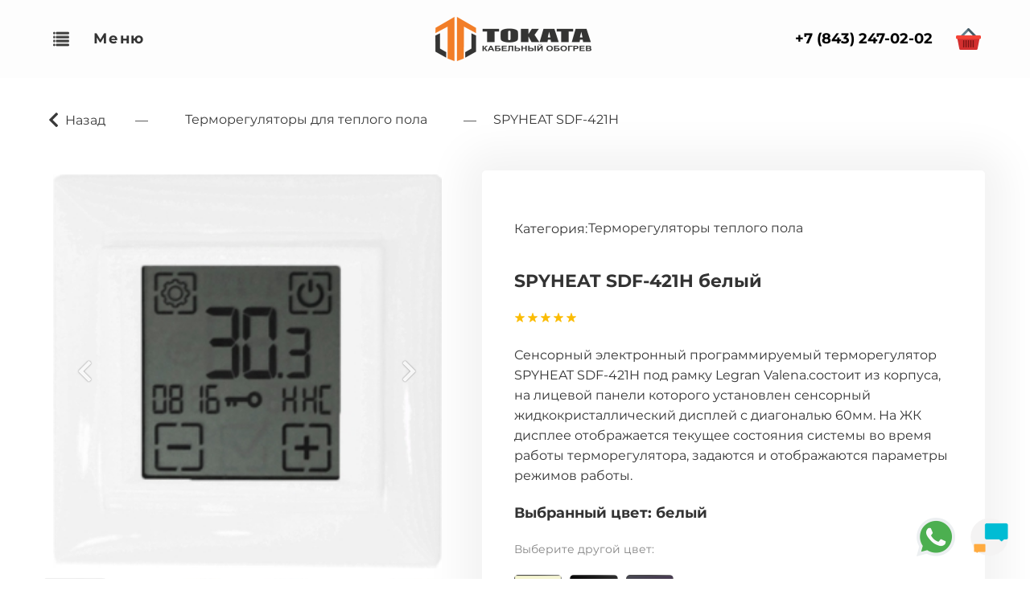

--- FILE ---
content_type: text/html; charset=UTF-8
request_url: https://tokata.ru/termoregulyatory-dlya-teplogo-pola/termoregulyator-spyheat-sdf-421h-belyj
body_size: 40945
content:
<!DOCTYPE html>

<html lang="ru">

<head>

    
    <!-- PLUGINS -->
    




    <meta http-equiv="X-UA-Compatible" content="IE=edge">
    <meta charset="utf-8">
    <meta name="generator" content="Creatium">

    <title>Терморегулятор SPYHEAT SDF-421H</title>

    <meta name="description" content="Терморегулятор/термостат SPYHEAT с встраиваемым монтажом предназначен для управления температурой в системах теплого пола. Он имеет выносной датчик и программируемый контроллер.Термостат подходит под рамку Legran Valena Степень водо-пылезащиты IP40. Максимальная температура работы - 50&deg;С, минимальная - 0&deg;С. Максимальная сила тока - 16 А, максимальная нагрузка - 3500 Вт. Цвет корпуса - белый. Производитель - Россия. Гарантия - 2 года."><meta property="og:title" content="Терморегулятор SPYHEAT SDF-421H"><meta property="og:description" content="Терморегулятор/термостат SPYHEAT с встраиваемым монтажом предназначен для управления температурой в системах теплого пола. Он имеет выносной датчик и программируемый контроллер.Термостат подходит под рамку Legran Valena Степень водо-пылезащиты IP40. Максимальная температура работы - 50&deg;С, минимальная - 0&deg;С. Максимальная сила тока - 16 А, максимальная нагрузка - 3500 Вт. Цвет корпуса - белый. Производитель - Россия. Гарантия - 2 года."><meta property="og:image" content="https://i.1.creatium.io/9f/e9/35/4582ac30410cf71d0647d3534885dd20b0/spyheat_sdf_421h_pic.jpg"><link rel="canonical" href="https://tokata.ru/termoregulyatory-dlya-teplogo-pola/termoregulyator-spyheat-sdf-421h-belyj">
            <meta name="viewport" content="width=device-width, initial-scale=1.0">
    
    <script type="application/ld+json">{}</script>
    
<!--[if IE]><link rel="shortcut icon" href="https://i.1.creatium.io/60/71/e9/1395bb553610f865b582e1a12bad0640a8/32x32/favicon_pic.png"><![endif]-->
<link rel="apple-touch-icon-precomposed" href="https://i.1.creatium.io/60/71/e9/1395bb553610f865b582e1a12bad0640a8/180x180/favicon_pic.png">
<link rel="icon" href="https://i.1.creatium.io/60/71/e9/1395bb553610f865b582e1a12bad0640a8/196x196/favicon_pic.png">
                <script>
                window.creatium = {"creatium":true,"visit_id":null,"site_id":146757,"page_id":1159941,"content_id":1126133,"lang":"ru","time":1769006839,"screens":"screens-xs-lg","animations":[],"cookies":{"alert":0,"message":""},"integrations":[],"misc":{"cdn_host":"i.1.creatium.io"},"allow_cookies":true,"site_options":{"captcha_signup":false,"captcha_orders":false,"member_allow_signup":false,"member_allow_auth":false},"member":{"id":0},"async":{"js":["\/app\/4.2\/delivery-builder?action=async&key=8503226318d1484d740f8cef52647a9c","\/assets\/4.2\/vendors-async.js?v=1742957206","\/assets\/4.2\/swiper-async.js?v=1761555634"],"css":["\/assets\/4.2\/vendors-async.css?v=1765346813"],"js_adaptive_sections":"\/app\/4.2\/delivery-builder?action=adaptive-sections&key=8503226318d1484d740f8cef52647a9c"},"device":"other","mini":false,"scroll":{"snapping":false}};
                window.cr = window.creatium;
                window.plp = window.creatium;
                window.error_handler = function (e, fn_id) {
                    window.console && console.log && console.log(fn_id);
                    window['error_handler_' + fn_id] && eval(window['error_handler_' + fn_id]);
                    window.console && console.error && console.error(e.message);
                };
                    cr.api = function (v, cb) { cr.api.queue.push([v, cb]) };
    cr.api.queue = [];
    cr.layout = {"top":0,"left":0};
            </script>
    <!-- CORE -->
    <link type="text/css" rel="stylesheet" href="/assets/4.2/vendors.css?v=1742957206"><link type="text/css" rel="stylesheet" href="/assets/4.2/default.css?v=1765346813"><link type="text/css" rel="stylesheet" href="/assets/4.2/nodes.css?v=1765346813">    <script defer type="text/javascript" src="/assets/4.2/vendors.js?v=1742957206"></script><script defer type="text/javascript" src="/assets/4.2/default.js?v=1765349154"></script><script defer type="text/javascript" src="/assets/4.2/nodes.js?v=1765346813"></script><link rel="preload" href="/assets/4.2/vendors-sync.js?v=1742957206" as="script">
            <style> 
.node.css1 > .wrapper1 { background-color: rgb(253, 253, 253) }
.node.css1  { color: #333 }
.node.css1  > .padding_top { padding-top: 10px }
.screen-xs .node.css1  > .padding_top { padding-top: 5px!important }
.node.css1  > .padding_bottom { padding-bottom: 10px }
.screen-xs .node.css1  > .padding_bottom { padding-bottom: 5px!important }
.node.css1 a { color: rgb(230, 25, 25) }
.node.css2  { color: #333; padding-top: 5px; padding-bottom: 5px; padding-left: 0px; padding-right: 0px }
.node.css2 a { color: rgb(230, 25, 25) }
.node.css3  { color: #333; padding-top: 10px; padding-bottom: 10px; padding-left: 5px; padding-right: 5px }
.node.css3 a { color: rgb(230, 25, 25) }
.btn.css4 { text-align: center } .btn.css4 { background-color: rgba(246, 164, 97, 0);border-top-left-radius: 0px;border-top-right-radius: 0px;border-bottom-right-radius: 0px;border-bottom-left-radius: 0px;border-style: solid;border-top-width: 0px;border-bottom-width: 0px;border-left-width: 0px;border-right-width: 0px;border-color: rgb(242, 127, 32);padding-top: 8px;padding-bottom: 8px;font-size: 14px;color: rgb(0, 0, 0)!important; } .btn.css4:hover, .btn.css4.hover { background-color: rgba(244, 145, 65, 0);border-color: rgb(208, 100, 12);color: rgb(0, 0, 0)!important; } .btn.css4:active, .btn.css4.active { background-color: rgba(242, 128, 35, 0);border-color: rgb(234, 112, 13);color: rgb(0, 0, 0)!important; } .btn.css4:before {  } .btn.css4:active:before, .btn.css4.active:before { background-color: rgba(242, 128, 35, 0); }
.modal.css5 .modal-dialog { width: 320px }
.metahtml.css6 .menu1-root {
  position: relative;
  background-color: rgb(253, 253, 253);
  outline: none;
  opacity: 0;
  transform: translateX(-100%);
  transition: 250ms transform, 250ms opacity;
  box-shadow: 5px 0 30px rgba(0, 0, 0, 0.1);
}

.metahtml.css6 .menu1-root.is-active {
  opacity: 1;
  transform: translateX(0);
}

.metahtml.css6 .menu1-root.is-hiding {
  opacity: 0;
  transform: translateX(-100%);
}

.metahtml.css6 .menu1-header {
  padding: 20px 20px;
  border-bottom: 1px solid rgb(228, 228, 228);
  color: rgb(0, 0, 0);
  min-height: 16px;
}

.metahtml.css6 .menu1-body {
  position: relative;
  padding: 20px 20px;
}

.metahtml.css6 .menu1-title {
  margin-right: 20px;
  text-align: left;
}

.metahtml.css6 .menu1-close {
  font-family: "Helvetica Neue", Helvetica, Arial, sans-serif;
  padding: 0;
  cursor: pointer;
  background: transparent;
  border: 0;
  float: right;
  font-size: 24px;
  line-height: 1;
  opacity: 0.5;
  margin-top: -4px;
}

.metahtml.css6 .menu1-close:hover {
  text-decoration: none;
  cursor: pointer;
  opacity: 0.75;
}
.textable.css7  { text-align: left; font-family: "Montserrat Bold"; font-size: 18px; line-height: 1.3; letter-spacing: 0.1em; opacity: 1 }
.screen-md .textable.css7  { font-size: 20px!important }
.screen-sm .textable.css7  { font-size: 20px!important }
.screen-xs .textable.css7  { font-size: 20px!important }
.node.css8  { color: #333; padding-top: 0px; padding-bottom: 0px; padding-left: 0px; padding-right: 0px }
.node.css8 a { color: rgb(230, 25, 25) }
.node.css9  { color: #333; padding-top: 5px; padding-bottom: 5px; padding-left: 15px; padding-right: 5px }
.node.css9 a { color: rgb(230, 25, 25) }
.node.css10  { color: #333; padding-top: 5px; padding-bottom: 5px; padding-left: 5px; padding-right: 5px }
.node.css10 a { color: rgb(230, 25, 25) }
.btn.css11 { text-align: left } .btn.css11 { background-color: rgba(0, 0, 0, 0);border-top-left-radius: 0px;border-top-right-radius: 0px;border-bottom-right-radius: 0px;border-bottom-left-radius: 0px;border-style: solid;border-top-width: 0px;border-bottom-width: 0px;border-left-width: 0px;border-right-width: 0px;border-color: rgb(0, 0, 0);padding-top: 0px;padding-bottom: 0px;font-size: 13px;color: rgb(0, 0, 0)!important; } .btn.css11:hover, .btn.css11.hover { background-color: rgba(202, 202, 202, 0);border-color: rgb(202, 202, 202);color: rgb(202, 202, 202)!important; } .btn.css11:active, .btn.css11.active { background-color: rgba(0, 0, 0, 0);border-color: rgb(0, 0, 0);color: rgb(0, 0, 0)!important; } .btn.css11:before {  } .btn.css11:active:before, .btn.css11.active:before { background-color: rgba(0, 0, 0, 0); }
.node.css12 .bgimage { height: 13px; background-position: left }
.node.css12 img.selectable { max-height: 13px }
.node.css12 .proportions { width: calc(var(--width) / var(--height) * 13); padding-top: 13px }
.node.css13 .bgimage { height: 11px; background-position: left }
.node.css13 img.selectable { max-height: 11px }
.node.css13 .proportions { width: calc(var(--width) / var(--height) * 11); padding-top: 11px }
.node.css14 .bgimage { height: 15px; background-position: left }
.node.css14 img.selectable { max-height: 15px }
.node.css14 .proportions { width: calc(var(--width) / var(--height) * 15); padding-top: 15px }
.node.css15  { color: #333; padding-top: 10px; padding-bottom: 10px; padding-left: 20px; padding-right: 5px }
.node.css15 a { color: rgb(230, 25, 25) }
.node.css16  { color: #333; padding-top: 10px; padding-bottom: 10px; padding-left: 0px; padding-right: 0px }
.node.css16 a { color: rgb(230, 25, 25) }
.textable.css17  { text-align: left; font-family: "Montserrat Bold"; font-size: 18px; line-height: 1.6; letter-spacing: 0.1em; opacity: 1 }
.screen-md .textable.css17  { font-size: 14px!important }
.screen-sm .textable.css17  { font-size: 14px!important }
.screen-xs .textable.css17  { font-size: 14px!important }
.node.css18  { color: #333; padding-top: 0px; padding-bottom: 0px; padding-left: 5px; padding-right: 5px }
.node.css18 a { color: rgb(230, 25, 25) }
.node.css19 .bgimage { height: 55px; background-position: center }
.node.css19 img.selectable { max-height: 55px }
.node.css19 .proportions { width: calc(var(--width) / var(--height) * 55); padding-top: 55px }
.btn.css20 { text-align: right } .btn.css20 { background-color: rgba(0, 0, 0, 0);border-top-left-radius: 0px;border-top-right-radius: 0px;border-bottom-right-radius: 0px;border-bottom-left-radius: 0px;border-style: solid;border-top-width: 0px;border-bottom-width: 0px;border-left-width: 0px;border-right-width: 0px;border-color: rgb(0, 0, 0);padding-top: 0px;padding-bottom: 0px;font-size: 18px;color: rgb(0, 0, 0)!important; } .btn.css20:hover, .btn.css20.hover { background-color: rgba(190, 190, 190, 0);border-color: rgb(190, 190, 190);color: rgb(190, 190, 190)!important; } .btn.css20:active, .btn.css20.active { background-color: rgba(0, 0, 0, 0);border-color: rgb(0, 0, 0);color: rgb(0, 0, 0)!important; } .btn.css20:before {  } .btn.css20:active:before, .btn.css20.active:before { background-color: rgba(0, 0, 0, 0); }
.node.css21  { color: #333; padding-top: 5px; padding-bottom: 5px; padding-left: 9px; padding-right: 5px }
.node.css21 a { color: rgb(230, 25, 25) }
.btn.css22 { text-align: center } .btn.css22 { background-color: rgba(0, 0, 0, 0);border-top-left-radius: 0px;border-top-right-radius: 0px;border-bottom-right-radius: 0px;border-bottom-left-radius: 0px;border-style: solid;border-top-width: 0px;border-bottom-width: 0px;border-left-width: 0px;border-right-width: 0px;border-color: rgb(0, 0, 0);padding-top: 15px;padding-bottom: 15px;font-size: 15px;color: rgb(0, 0, 0)!important; } .btn.css22:hover, .btn.css22.hover { background-color: rgba(253, 237, 223, 0);border-color: rgb(253, 237, 223);color: rgb(253, 237, 223)!important; } .btn.css22:active, .btn.css22.active { background-color: rgba(0, 0, 0, 0);border-color: rgb(0, 0, 0);color: rgb(0, 0, 0)!important; } .btn.css22:before {  } .btn.css22:active:before, .btn.css22.active:before { background-color: rgba(0, 0, 0, 0); }
.node.css23 .bgimage { height: 45px; background-position: center }
.node.css23 img.selectable { max-height: 45px }
.node.css23 .proportions { width: calc(var(--width) / var(--height) * 45); padding-top: 45px }
.node.css24 > .wrapper1 { background-color: white }
.node.css24  { color: #333 }
.node.css24  > .padding_top { padding-top: 0px }
.node.css24  > .padding_bottom { padding-bottom: 0px }
.node.css24 a { color: rgb(230, 117, 25) }
.metahtml.css25 .goup {
  display: block;
  position: fixed;
  right: 20px;
  bottom: 25px;
  z-index: 2000;
}

.metahtml.css25 .goup {
  opacity: 1;
}

.metahtml.css25 .goup:hover {
  opacity: 1;
}

.metahtml.css25 .only-for-editor+.goup {
  display: block;
  position: absolute;
  border: 1px dashed silver;
  min-height: 30px;
  min-width: 30px;
  z-index: 50;
}
.node.css26  { color: #333; padding-top: 0px; padding-bottom: 0px; padding-left: 0px; padding-right: 0px }
.node.css26 a { color: rgb(230, 117, 25) }
.node.css27 > .max-width { max-width: 190px; margin-left: auto; margin-right: 0 }
.screen-xs .node.css27 > .max-width { max-width: 140px!important }
.node.css28  { color: #333; padding-top: 0px; padding-bottom: 0px; padding-left: 3px; padding-right: 3px }
.node.css28 a { color: rgb(230, 117, 25) }
.btn.css29 { text-align: center } .btn.css29 { background-color: rgba(246, 164, 97, 0);border-top-left-radius: 0px;border-top-right-radius: 0px;border-bottom-right-radius: 0px;border-bottom-left-radius: 0px;border-style: solid;border-top-width: 0px;border-bottom-width: 0px;border-left-width: 0px;border-right-width: 0px;border-color: rgb(242, 127, 32);padding-top: 0px;padding-bottom: 0px;font-size: 14px;color: rgb(0, 0, 0)!important; } .btn.css29:hover, .btn.css29.hover { background-color: rgba(244, 145, 65, 0);border-color: rgb(208, 100, 12);color: rgb(0, 0, 0)!important; } .btn.css29:active, .btn.css29.active { background-color: rgba(242, 128, 35, 0);border-color: rgb(234, 112, 13);color: rgb(0, 0, 0)!important; } .btn.css29:before {  } .btn.css29:active:before, .btn.css29.active:before { background-color: rgba(242, 128, 35, 0); }
.modal.css30 .modal-dialog { width: 390px }
.metahtml.css31 .modal4-root {
  border-radius: 6px;
  box-shadow: 0 3px 9px rgba(0, 0, 0, 0.5);
  opacity: 0;
  transform: scale(1.1);
  transition: 300ms all ease-out;
}

.metahtml.css31 .modal4-root.is-active {
  opacity: 1;
  transform: scale(1);
}

.metahtml.css31 .modal4-root.is-hiding {
  opacity: 0;
  transform: scale(0.9);
}

.metahtml.css31 .modal4-panel1 {
  padding: 15px;
  background-color: rgb(245, 245, 245);
  border-top-left-radius: 6px;
  border-top-right-radius: 6px;
}

.metahtml.css31 .modal4-panel2 {
  padding: 15px;
  background-color: rgb(255, 255, 255);
  border-bottom-left-radius: 6px;
  border-bottom-right-radius: 6px;
}

.metahtml.css31 .modal4-close {
  cursor: pointer;
  background-color: white;
  border: 2px solid black;
  border-radius: 100px;
  position: absolute;
  width: 30px;
  height: 30px;
  padding: 0;
  top: -10px;
  right: -10px;
  transition: transform 200ms;
}

.metahtml.css31 .modal4-close-h,
.metahtml.css31 .modal4-close-v {
  background-color: black;
  display: block;
  width: 16px;
  height: 2px;
  position: absolute;
  left: 50%;
  top: 50%;
}

.metahtml.css31 .modal4-close-h {
  transform: translate(-50%, -50%) rotate(135deg);
}

.metahtml.css31 .modal4-close-v {
  transform: translate(-50%, -50%) rotate(45deg);
}

.metahtml.css31 .modal4-close:hover {
  transform: scale(1.1);
}
.node.css32  { color: #333; padding-top: 5px; padding-bottom: 5px; padding-left: 5px; padding-right: 5px }
.node.css32 a { color: rgb(230, 117, 25) }
.textable.css33  { text-align: center; font-family: "Montserrat Bold"; font-size: 24px; line-height: 1.3; letter-spacing: 0.028571428571428574em; opacity: 1 }
.screen-xs .textable.css33  { text-align: center!important; font-size: 20px!important }
.textable.css34  { text-align: center; font-family: "Montserrat Regular"; font-size: 16px; line-height: 1.4; letter-spacing: 0em; opacity: 0.65 }
.screen-xs .textable.css34  { text-align: center!important; font-size: 14px!important }
.node.css35  { color: #333; padding-top: 10px; padding-bottom: 5px; padding-left: 5px; padding-right: 5px }
.node.css35 a { color: rgb(230, 117, 25) }
.metahtml.css36 .form1-cover {
  padding: 0px 10px;
  background-color: transparent;
  border-color: rgb(246, 164, 97);
  border-style: none;
  border-width: 2px;
  border-radius: 5px;
  box-shadow: 0 0px 0px 0px rgba(0, 0, 0, 0.1);
}
.node.css37  { color: #333; padding-top: 5px; padding-bottom: 5px; padding-left: 10px; padding-right: 10px }
.node.css37 a { color: rgb(230, 117, 25) }
.metahtml.css38 [cr-field] {
  padding-bottom: 14px;
  font-size: 14px;
  font-family: Montserrat Regular;
}

.metahtml.css38 .name {
  font-weight: normal;
  font-family: Montserrat Regular;
  opacity: 0.8;
  margin-bottom: 7px;
  font-size: 14px;
  word-wrap: break-word;
  text-transform: normal;
  letter-spacing: none;
}

.metahtml.css38 .form-control {
  height: auto;
  line-height: 1.2;
  box-shadow: none;
  position: relative;
  background-color: rgb(245, 245, 245);
  color: rgba(0, 0, 0, 0.5);
  border: 1px none rgba(0, 0, 0, 0.25);
  border-radius: 5px;
  padding: 16px 12.8px;
  font-size: 14px;
  cursor: initial;
}

.metahtml.css38 .form-control:focus,
.metahtml.css38 .form-control:focus-within {
  border-color: rgb(246, 164, 97);
  background-color: rgb(242, 242, 242);
}

.metahtml.css38 .form-control + .form-control {
  margin-top: 10px;
}

.metahtml.css38 label {
  font-weight: normal;
  display: block;
  cursor: pointer;
}

.metahtml.css38 textarea {
  resize: vertical;
}

.metahtml.css38 .checkbox {
  width: 22px;
  height: 22px;
  padding: 0;
  margin: 0 5.5px 0 0;
  line-height: 0;
  min-height: auto;
  display: inline-block;
  vertical-align: middle;
  background: white;
  border: 2px solid rgba(0, 0, 0, 0.25);
  position: relative;
  transition: 300ms all;
  border-radius: 2px;
}

.metahtml.css38 .checkbox svg {
  width: 100%;
  opacity: 0;
  transform: scale(0);
  transition: 300ms all;
}

.metahtml.css38 input:hover ~ .checkbox,
.metahtml.css38 input:focus ~ .checkbox {
  border-color: rgb(251, 209, 176);
}

.metahtml.css38 input:checked ~ .checkbox {
  border-color: rgb(244, 145, 65);
  background-color: rgb(246, 164, 97);
}

.metahtml.css38 input:active ~ .checkbox {
  box-shadow: inset 0 0 5px rgba(0, 0, 0, 0.15);
}

.metahtml.css38 input:checked ~ .checkbox svg {
  opacity: 1;
  transform: scale(1);
}

.metahtml.css38 .radio {
  margin: 0;
  margin: 0 5.5px 0 0;
  padding: 0;
  line-height: 0;
  width: 22px;
  height: 22px;
  min-height: auto;
  display: inline-block;
  vertical-align: middle;
  background: white;
  border: 2px solid rgba(0, 0, 0, 0.25);
  position: relative;
  transition: 300ms all;
  border-radius: 100px;
}

.metahtml.css38 .radio:before {
  position: absolute;
  left: 0;
  width: 100%;
  top: 0;
  height: 100%;
  content: '';
  display: block;
  background-color: white;
  border-radius: 100px;
  opacity: 0;
  transform: scale(0);
  transition: 300ms all;
}

.metahtml.css38 input:hover ~ .radio,
.metahtml.css38 input:focus ~ .radio {
  border-color: rgb(251, 209, 176);
}

.metahtml.css38 input:active ~ .radio {
  box-shadow: inset 0 0 5px rgba(0, 0, 0, 0.15);
}

.metahtml.css38 input:checked ~ .radio {
  border-color: rgb(244, 145, 65);
  background-color: rgb(246, 164, 97);
}

.metahtml.css38 input:checked ~ .radio:before {
  opacity: 1;
  transform: scale(0.5);
}

.metahtml.css38 [cr-field="checkbox-list"] span {
  vertical-align: middle;
}

.metahtml.css38 [cr-field="checkbox-list"] input {
  position: absolute;
  width: 0;
  height: 0;
  opacity: 0;
  overflow: hidden;
}

.metahtml.css38 [cr-field="checkbox-list"] label + label {
  margin-top: 7.333333333333333px;
}

.metahtml.css38 [cr-field="checkbox-visual"] {
  overflow: hidden;
}

.metahtml.css38 [cr-field="checkbox-visual"] .items {
  display: flex;
  flex-wrap: wrap;
  margin-bottom: -20px;
  justify-content: space-between;
}

.metahtml.css38 [cr-field="checkbox-visual"] .item {
  display: inline-block;
  vertical-align: top;
  text-align: center;
  margin-bottom: 20px;
  width: 30%;
}

.metahtml.css38 [cr-field="checkbox-visual"] label {
  position: relative;
}

.metahtml.css38 [cr-field="checkbox-visual"] .bgimage {
  background-size: cover;
  display: inline-block;
  background-position: center;
  border-radius: 50px;
  overflow: hidden;
  position: relative;
  width: 100%;
  padding-top: 100%;
}

.metahtml.css38 [cr-field="checkbox-visual"] input {
  position: absolute;
  width: 0;
  height: 0;
  opacity: 0;
}

.metahtml.css38 [cr-field="checkbox-visual"] .tick {
  position: absolute;
  left: 0;
  top: 0;
  width: 100%;
  height: 100%;
  background-color: rgba(246, 164, 97, 0.75);
  transition: all 300ms;
  opacity: 0;
}

.metahtml.css38 [cr-field="checkbox-visual"] .tick svg {
  opacity: 0;
  transition: all 300ms;
  max-width: 26px;
  position: absolute;
  left: 50%;
  top: 50%;
  transform: translate(-50%, -50%);
}

.metahtml.css38 [cr-field="checkbox-visual"] .subname {
  margin: 7px 0;
  word-wrap: break-word;
  white-space: normal;
}

.metahtml.css38 [cr-field="checkbox-visual"] input:hover ~ .bgimage .tick,
.metahtml.css38 [cr-field="checkbox-visual"] input:focus ~ .bgimage .tick {
  opacity: 0.5;
}

.metahtml.css38 [cr-field="checkbox-visual"] input:checked ~ .bgimage .tick,
.metahtml.css38 [cr-field="checkbox-visual"] input:checked ~ .bgimage .tick svg {
  opacity: 1;
}

.screen-xs .metahtml.css38 [cr-field="checkbox-visual"] .item {
  width: 100%;
  text-align: left;
  margin-bottom: 10px;
  white-space: nowrap;
}

.screen-xs .metahtml.css38 [cr-field="checkbox-visual"] .bgimage {
  width: 25%;
  padding-top: 25%;
  vertical-align: middle;
}

.screen-xs .metahtml.css38 [cr-field="checkbox-visual"] .subname {
  width: 75%;
  display: inline-block;
  vertical-align: middle;
  padding-left: 5%;
  margin-left: -4px;
}

.metahtml.css38 [cr-field="checkbox-input"] span {
  vertical-align: middle;
}

.metahtml.css38 [cr-field="checkbox-input"] input {
  position: absolute;
  width: 0;
  height: 0;
  opacity: 0;
  overflow: hidden;
}

.metahtml.css38 [cr-field="radio-list"] span {
  vertical-align: middle;
}

.metahtml.css38 [cr-field="radio-list"] input {
  position: absolute;
  width: 0;
  height: 0;
  opacity: 0;
  overflow: hidden;
}

.metahtml.css38 [cr-field="radio-list"] label + label {
  margin-top: 7.333333333333333px;
}

.metahtml.css38 [cr-field="radio-visual"] {
  overflow: hidden;
}

.metahtml.css38 [cr-field="radio-visual"] .items {
  display: flex;
  flex-wrap: wrap;
  margin-bottom: -20px;
  justify-content: space-between;
}

.metahtml.css38 [cr-field="radio-visual"] .item {
  display: inline-block;
  vertical-align: top;
  text-align: center;
  margin-bottom: 20px;
  width: 30%;
}

.metahtml.css38 [cr-field="radio-visual"] label {
  position: relative;
}

.metahtml.css38 [cr-field="radio-visual"] .bgimage {
  background-size: cover;
  display: inline-block;
  background-position: center;
  border-radius: 50px;
  overflow: hidden;
  position: relative;
  width: 100%;
  padding-top: 100%;
}

.metahtml.css38 [cr-field="radio-visual"] input {
  position: absolute;
  width: 0;
  height: 0;
  opacity: 0;
}

.metahtml.css38 [cr-field="radio-visual"] .tick {
  position: absolute;
  left: 0;
  top: 0;
  width: 100%;
  height: 100%;
  background-color: rgba(246, 164, 97, 0.75);
  transition: all 300ms;
  opacity: 0;
}

.metahtml.css38 [cr-field="radio-visual"] .tick svg {
  opacity: 0;
  transition: all 300ms;
  max-width: 26px;
  position: absolute;
  left: 50%;
  top: 50%;
  transform: translate(-50%, -50%);
}

.metahtml.css38 [cr-field="radio-visual"] .subname {
  margin: 7px 0;
  word-wrap: break-word;
  white-space: normal;
}

.metahtml.css38 [cr-field="radio-visual"] input:hover ~ .bgimage .tick {
  opacity: 0.5;
}

.metahtml.css38 [cr-field="radio-visual"] input:checked ~ .bgimage .tick,
.metahtml.css38 [cr-field="radio-visual"] input:checked ~ .bgimage .tick svg {
  opacity: 1;
}

.screen-xs .metahtml.css38 [cr-field="radio-visual"] .item {
  width: 100%;
  text-align: left;
  margin-bottom: 10px;
  white-space: nowrap;
}

.screen-xs .metahtml.css38 [cr-field="radio-visual"] .bgimage {
  width: 25%;
  padding-top: 25%;
  vertical-align: middle;
}

.screen-xs .metahtml.css38 [cr-field="radio-visual"] .subname {
  width: 75%;
  display: inline-block;
  vertical-align: middle;
  padding-left: 5%;
  margin-left: -4px;
}

.metahtml.css38 [cr-field="select-menu"] select {
  position: absolute;
  top: 0;
  left: 0;
  width: 100%;
  height: 100%;
  opacity: 0;
  cursor: pointer;
  z-index: 1;
  color: black;
  -webkit-appearance: none;
}

.metahtml.css38 [cr-field="select-menu"] .fa {
  font-size: 20px;
  line-height: 0;
  opacity: 0.5;
  vertical-align: middle;
}

.metahtml.css38 [cr-field="select-menu"] .flexgrid {
  display: flex;
  align-items: center;
}

.metahtml.css38 [cr-field="select-menu"] .flexgrid .left {
  flex-grow: 1;
  min-width: 50%;
  word-wrap: break-word;
}

.metahtml.css38 [cr-field="file"] svg {
  width: 20px;
  height: 20px;
  vertical-align: middle;
  margin-top: -5px;
  margin-bottom: -5px;
}

.metahtml.css38 [cr-field="file"] span {
  display: inline-block;
  vertical-align: middle;
  line-height: 1;
}

.metahtml.css38 [cr-field="file"] input {
  position: absolute;
  top: 0;
  left: 0;
  width: 100%;
  height: 100%;
  opacity: 0;
  cursor: pointer;
  z-index: 0;
}

.metahtml.css38 [cr-field="file"] .clean {
  float: right;
  opacity: 0.5;
  cursor: pointer;
  position: relative;
  z-index: 1;
}

.metahtml.css38 [cr-field="file"] .clean:hover {
  opacity: 1;
}

.metahtml.css38 [cr-field="file"] .flexgrid {
  display: flex;
  align-items: center;
}

.metahtml.css38 [cr-field="file"] .flexgrid .center {
  flex-grow: 1;
  min-width: 50%;
  word-wrap: break-word;
}

.metahtml.css38 [cr-field="result"] .flexgrid.align-sides {
  display: flex;
  align-items: center;
}

.metahtml.css38 [cr-field="result"] .flexgrid.align-sides .left .name {
  margin-bottom: 0;
}

.metahtml.css38 [cr-field="result"] .flexgrid.align-center .left {
  text-align: center;
}

.metahtml.css38 [cr-field="result"] .flexgrid.align-right .left {
  text-align: right;
}

.metahtml.css38 [cr-field="result"] .flexgrid .right {
  flex-grow: 1;
  min-width: 25%;
  word-wrap: break-word;
  text-align: right;
  font-size: 120%;
}

.metahtml.css38 [cr-field="result"] .flexgrid.align-left .right {
  text-align: left;
}

.metahtml.css38 [cr-field="result"] .flexgrid.align-center .right {
  text-align: center;
}

.metahtml.css38 [cr-field="result"] .flexgrid.align-right .right {
  text-align: right;
}

.metahtml.css38 [cr-field="privacy-button"] .open {
  text-align: center;
  opacity: 0.5;
  font-size: 80%;
  cursor: pointer;
}

.metahtml.css38 [cr-field="privacy-button"] .open a {
  color: inherit;
  text-decoration: none;
}

.metahtml.css38 [cr-field="privacy-checkbox"] {
  font-size: 80%;
}

.metahtml.css38 [cr-field="privacy-checkbox"] span {
  vertical-align: middle;
}

.metahtml.css38 [cr-field="privacy-checkbox"] a {
  vertical-align: middle;
  text-decoration: none;
  border-bottom-width: 1px;
  border-bottom-style: dashed;
  color: inherit;
  cursor: pointer;
}

.metahtml.css38 [cr-field="privacy-checkbox"] input {
  position: absolute;
  width: 0;
  height: 0;
  opacity: 0;
  overflow: hidden;
}

.metahtml.css38 [cr-field="privacy-text"] {
  font-size: 80%;
  text-align: center;
}

.metahtml.css38 [cr-field="privacy-text"] a {
  text-decoration: none;
  border-bottom-width: 1px;
  border-bottom-style: dashed;
  color: inherit;
  cursor: pointer;
}

.metahtml.css38 [cr-field="hidden"] {
  opacity: 0.25;
}
.metahtml.css39 .button-546 {
  background: linear-gradient(90deg, rgb(246, 162, 97),rgb(242, 127, 32));
  color: rgb(255, 255, 255);
  font-family: Montserrat Regular;
  font-size: 14px;
  padding: 25px 0;
  padding-left: 0px;
  padding-right: 0px;
  display: flex;
  position: relative;
  align-items: center;
  max-width: 100%;
  width: 100%;
  border: none;
  border-radius: 5px 5px 5px 5px;
  outline: none;
  transition: 150ms transform;
  box-shadow: 0 0px 0px 0px rgb(195, 91, 11);
}

.metahtml.css39 .button-546:hover,
.metahtml.css39 .button-546:focus,
.metahtml.css39 .button-546.hover {
  background: linear-gradient(90deg, rgb(244, 143, 65),rgb(234, 112, 13));
}

.metahtml.css39 .button-546:active,
.metahtml.css39 .button-546.active {
  background: linear-gradient(90deg, rgb(242, 124, 32),rgb(208, 100, 12));
}

.metahtml.css39 .button-546.bold {
  font-weight: bold;
}

.metahtml.css39 .button-546.uppercase {
  letter-spacing: 0.1em;
  text-transform: uppercase;
}

.metahtml.css39 .button-546[disabled] {
  pointer-events: none;
  opacity: 0.5;
}

.metahtml.css39 .padding {
  flex-shrink: 1000000;
  flex-grow: 1;
  width: 35px;
  display: block;
}

.metahtml.css39 .text {
  flex-shrink: 1;
  text-align: center;
}
.node.css40  { color: #333; padding-top: 5px; padding-bottom: 0px; padding-left: 10px; padding-right: 10px }
.node.css40 a { color: rgb(230, 117, 25) }
.metahtml.css41 [cr-field] {
  padding-bottom: 14px;
  font-size: 14px;
  font-family: Montserrat Regular;
}

.metahtml.css41 .name {
  font-weight: normal;
  font-family: Montserrat Regular;
  opacity: 0.8;
  margin-bottom: 7px;
  font-size: 14px;
  word-wrap: break-word;
  text-transform: normal;
  letter-spacing: none;
}

.metahtml.css41 .form-control {
  height: auto;
  line-height: 1.2;
  box-shadow: none;
  position: relative;
  background-color: rgb(245, 245, 245);
  color: rgba(0, 0, 0, 0.5);
  border: 1px none rgba(0, 0, 0, 0.25);
  border-radius: 5px;
  padding: 16px 12.8px;
  font-size: 14px;
  cursor: initial;
}

.metahtml.css41 .form-control:focus,
.metahtml.css41 .form-control:focus-within {
  border-color: rgb(246, 164, 97);
  background-color: rgb(242, 242, 242);
}

.metahtml.css41 .form-control + .form-control {
  margin-top: 10px;
}

.metahtml.css41 label {
  font-weight: normal;
  display: block;
  cursor: pointer;
}

.metahtml.css41 textarea {
  resize: vertical;
}

.metahtml.css41 .checkbox {
  width: 22px;
  height: 22px;
  padding: 0;
  margin: 0 5.5px 0 0;
  line-height: 0;
  min-height: auto;
  display: inline-block;
  vertical-align: middle;
  background: white;
  border: 2px solid rgba(0, 0, 0, 0.25);
  position: relative;
  transition: 300ms all;
  border-radius: 2px;
}

.metahtml.css41 .checkbox svg {
  width: 100%;
  opacity: 0;
  transform: scale(0);
  transition: 300ms all;
}

.metahtml.css41 input:hover ~ .checkbox,
.metahtml.css41 input:focus ~ .checkbox {
  border-color: rgb(251, 209, 176);
}

.metahtml.css41 input:checked ~ .checkbox {
  border-color: rgb(244, 145, 65);
  background-color: rgb(246, 164, 97);
}

.metahtml.css41 input:active ~ .checkbox {
  box-shadow: inset 0 0 5px rgba(0, 0, 0, 0.15);
}

.metahtml.css41 input:checked ~ .checkbox svg {
  opacity: 1;
  transform: scale(1);
}

.metahtml.css41 .radio {
  margin: 0;
  margin: 0 5.5px 0 0;
  padding: 0;
  line-height: 0;
  width: 22px;
  height: 22px;
  min-height: auto;
  display: inline-block;
  vertical-align: middle;
  background: white;
  border: 2px solid rgba(0, 0, 0, 0.25);
  position: relative;
  transition: 300ms all;
  border-radius: 100px;
}

.metahtml.css41 .radio:before {
  position: absolute;
  left: 0;
  width: 100%;
  top: 0;
  height: 100%;
  content: '';
  display: block;
  background-color: white;
  border-radius: 100px;
  opacity: 0;
  transform: scale(0);
  transition: 300ms all;
}

.metahtml.css41 input:hover ~ .radio,
.metahtml.css41 input:focus ~ .radio {
  border-color: rgb(251, 209, 176);
}

.metahtml.css41 input:active ~ .radio {
  box-shadow: inset 0 0 5px rgba(0, 0, 0, 0.15);
}

.metahtml.css41 input:checked ~ .radio {
  border-color: rgb(244, 145, 65);
  background-color: rgb(246, 164, 97);
}

.metahtml.css41 input:checked ~ .radio:before {
  opacity: 1;
  transform: scale(0.5);
}

.metahtml.css41 [cr-field="checkbox-list"] span {
  vertical-align: middle;
}

.metahtml.css41 [cr-field="checkbox-list"] input {
  position: absolute;
  width: 0;
  height: 0;
  opacity: 0;
  overflow: hidden;
}

.metahtml.css41 [cr-field="checkbox-list"] label + label {
  margin-top: 7.333333333333333px;
}

.metahtml.css41 [cr-field="checkbox-visual"] {
  overflow: hidden;
}

.metahtml.css41 [cr-field="checkbox-visual"] .items {
  display: flex;
  flex-wrap: wrap;
  margin-bottom: -20px;
  justify-content: space-between;
}

.metahtml.css41 [cr-field="checkbox-visual"] .item {
  display: inline-block;
  vertical-align: top;
  text-align: center;
  margin-bottom: 20px;
  width: 30%;
}

.metahtml.css41 [cr-field="checkbox-visual"] label {
  position: relative;
}

.metahtml.css41 [cr-field="checkbox-visual"] .bgimage {
  background-size: cover;
  display: inline-block;
  background-position: center;
  border-radius: 50px;
  overflow: hidden;
  position: relative;
  width: 100%;
  padding-top: 100%;
}

.metahtml.css41 [cr-field="checkbox-visual"] input {
  position: absolute;
  width: 0;
  height: 0;
  opacity: 0;
}

.metahtml.css41 [cr-field="checkbox-visual"] .tick {
  position: absolute;
  left: 0;
  top: 0;
  width: 100%;
  height: 100%;
  background-color: rgba(246, 164, 97, 0.75);
  transition: all 300ms;
  opacity: 0;
}

.metahtml.css41 [cr-field="checkbox-visual"] .tick svg {
  opacity: 0;
  transition: all 300ms;
  max-width: 26px;
  position: absolute;
  left: 50%;
  top: 50%;
  transform: translate(-50%, -50%);
}

.metahtml.css41 [cr-field="checkbox-visual"] .subname {
  margin: 7px 0;
  word-wrap: break-word;
  white-space: normal;
}

.metahtml.css41 [cr-field="checkbox-visual"] input:hover ~ .bgimage .tick,
.metahtml.css41 [cr-field="checkbox-visual"] input:focus ~ .bgimage .tick {
  opacity: 0.5;
}

.metahtml.css41 [cr-field="checkbox-visual"] input:checked ~ .bgimage .tick,
.metahtml.css41 [cr-field="checkbox-visual"] input:checked ~ .bgimage .tick svg {
  opacity: 1;
}

.screen-xs .metahtml.css41 [cr-field="checkbox-visual"] .item {
  width: 100%;
  text-align: left;
  margin-bottom: 10px;
  white-space: nowrap;
}

.screen-xs .metahtml.css41 [cr-field="checkbox-visual"] .bgimage {
  width: 25%;
  padding-top: 25%;
  vertical-align: middle;
}

.screen-xs .metahtml.css41 [cr-field="checkbox-visual"] .subname {
  width: 75%;
  display: inline-block;
  vertical-align: middle;
  padding-left: 5%;
  margin-left: -4px;
}

.metahtml.css41 [cr-field="checkbox-input"] span {
  vertical-align: middle;
}

.metahtml.css41 [cr-field="checkbox-input"] input {
  position: absolute;
  width: 0;
  height: 0;
  opacity: 0;
  overflow: hidden;
}

.metahtml.css41 [cr-field="radio-list"] span {
  vertical-align: middle;
}

.metahtml.css41 [cr-field="radio-list"] input {
  position: absolute;
  width: 0;
  height: 0;
  opacity: 0;
  overflow: hidden;
}

.metahtml.css41 [cr-field="radio-list"] label + label {
  margin-top: 7.333333333333333px;
}

.metahtml.css41 [cr-field="radio-visual"] {
  overflow: hidden;
}

.metahtml.css41 [cr-field="radio-visual"] .items {
  display: flex;
  flex-wrap: wrap;
  margin-bottom: -20px;
  justify-content: space-between;
}

.metahtml.css41 [cr-field="radio-visual"] .item {
  display: inline-block;
  vertical-align: top;
  text-align: center;
  margin-bottom: 20px;
  width: 30%;
}

.metahtml.css41 [cr-field="radio-visual"] label {
  position: relative;
}

.metahtml.css41 [cr-field="radio-visual"] .bgimage {
  background-size: cover;
  display: inline-block;
  background-position: center;
  border-radius: 50px;
  overflow: hidden;
  position: relative;
  width: 100%;
  padding-top: 100%;
}

.metahtml.css41 [cr-field="radio-visual"] input {
  position: absolute;
  width: 0;
  height: 0;
  opacity: 0;
}

.metahtml.css41 [cr-field="radio-visual"] .tick {
  position: absolute;
  left: 0;
  top: 0;
  width: 100%;
  height: 100%;
  background-color: rgba(246, 164, 97, 0.75);
  transition: all 300ms;
  opacity: 0;
}

.metahtml.css41 [cr-field="radio-visual"] .tick svg {
  opacity: 0;
  transition: all 300ms;
  max-width: 26px;
  position: absolute;
  left: 50%;
  top: 50%;
  transform: translate(-50%, -50%);
}

.metahtml.css41 [cr-field="radio-visual"] .subname {
  margin: 7px 0;
  word-wrap: break-word;
  white-space: normal;
}

.metahtml.css41 [cr-field="radio-visual"] input:hover ~ .bgimage .tick {
  opacity: 0.5;
}

.metahtml.css41 [cr-field="radio-visual"] input:checked ~ .bgimage .tick,
.metahtml.css41 [cr-field="radio-visual"] input:checked ~ .bgimage .tick svg {
  opacity: 1;
}

.screen-xs .metahtml.css41 [cr-field="radio-visual"] .item {
  width: 100%;
  text-align: left;
  margin-bottom: 10px;
  white-space: nowrap;
}

.screen-xs .metahtml.css41 [cr-field="radio-visual"] .bgimage {
  width: 25%;
  padding-top: 25%;
  vertical-align: middle;
}

.screen-xs .metahtml.css41 [cr-field="radio-visual"] .subname {
  width: 75%;
  display: inline-block;
  vertical-align: middle;
  padding-left: 5%;
  margin-left: -4px;
}

.metahtml.css41 [cr-field="select-menu"] select {
  position: absolute;
  top: 0;
  left: 0;
  width: 100%;
  height: 100%;
  opacity: 0;
  cursor: pointer;
  z-index: 1;
  color: black;
  -webkit-appearance: none;
}

.metahtml.css41 [cr-field="select-menu"] .fa {
  font-size: 20px;
  line-height: 0;
  opacity: 0.5;
  vertical-align: middle;
}

.metahtml.css41 [cr-field="select-menu"] .flexgrid {
  display: flex;
  align-items: center;
}

.metahtml.css41 [cr-field="select-menu"] .flexgrid .left {
  flex-grow: 1;
  min-width: 50%;
  word-wrap: break-word;
}

.metahtml.css41 [cr-field="file"] svg {
  width: 20px;
  height: 20px;
  vertical-align: middle;
  margin-top: -5px;
  margin-bottom: -5px;
}

.metahtml.css41 [cr-field="file"] span {
  display: inline-block;
  vertical-align: middle;
  line-height: 1;
}

.metahtml.css41 [cr-field="file"] input {
  position: absolute;
  top: 0;
  left: 0;
  width: 100%;
  height: 100%;
  opacity: 0;
  cursor: pointer;
  z-index: 0;
}

.metahtml.css41 [cr-field="file"] .clean {
  float: right;
  opacity: 0.5;
  cursor: pointer;
  position: relative;
  z-index: 1;
}

.metahtml.css41 [cr-field="file"] .clean:hover {
  opacity: 1;
}

.metahtml.css41 [cr-field="file"] .flexgrid {
  display: flex;
  align-items: center;
}

.metahtml.css41 [cr-field="file"] .flexgrid .center {
  flex-grow: 1;
  min-width: 50%;
  word-wrap: break-word;
}

.metahtml.css41 [cr-field="result"] .flexgrid.align-sides {
  display: flex;
  align-items: center;
}

.metahtml.css41 [cr-field="result"] .flexgrid.align-sides .left .name {
  margin-bottom: 0;
}

.metahtml.css41 [cr-field="result"] .flexgrid.align-center .left {
  text-align: center;
}

.metahtml.css41 [cr-field="result"] .flexgrid.align-right .left {
  text-align: right;
}

.metahtml.css41 [cr-field="result"] .flexgrid .right {
  flex-grow: 1;
  min-width: 25%;
  word-wrap: break-word;
  text-align: right;
  font-size: 100%;
}

.metahtml.css41 [cr-field="result"] .flexgrid.align-left .right {
  text-align: left;
}

.metahtml.css41 [cr-field="result"] .flexgrid.align-center .right {
  text-align: center;
}

.metahtml.css41 [cr-field="result"] .flexgrid.align-right .right {
  text-align: right;
}

.metahtml.css41 [cr-field="privacy-button"] .open {
  text-align: center;
  opacity: 0.5;
  font-size: 80%;
  cursor: pointer;
}

.metahtml.css41 [cr-field="privacy-button"] .open a {
  color: inherit;
  text-decoration: none;
}

.metahtml.css41 [cr-field="privacy-checkbox"] {
  font-size: 80%;
}

.metahtml.css41 [cr-field="privacy-checkbox"] span {
  vertical-align: middle;
}

.metahtml.css41 [cr-field="privacy-checkbox"] a {
  vertical-align: middle;
  text-decoration: none;
  border-bottom-width: 1px;
  border-bottom-style: dashed;
  color: inherit;
  cursor: pointer;
}

.metahtml.css41 [cr-field="privacy-checkbox"] input {
  position: absolute;
  width: 0;
  height: 0;
  opacity: 0;
  overflow: hidden;
}

.metahtml.css41 [cr-field="privacy-text"] {
  font-size: 80%;
  text-align: center;
}

.metahtml.css41 [cr-field="privacy-text"] a {
  text-decoration: none;
  border-bottom-width: 1px;
  border-bottom-style: dashed;
  color: inherit;
  cursor: pointer;
}

.metahtml.css41 [cr-field="hidden"] {
  opacity: 0.25;
}
.node.css42 > .wrapper1 { background-color: white }
.node.css42  { color: #333 }
.node.css42  > .padding_top { padding-top: 40px }
.screen-xs .node.css42  > .padding_top { padding-top: 30px!important }
.node.css42  > .padding_bottom { padding-bottom: 60px }
.screen-xs .node.css42  > .padding_bottom { padding-bottom: 40px!important }
.node.css42 a { color: rgb(230, 117, 25) }
.node.css43  { color: #333; padding-top: 0px; padding-bottom: 40px; padding-left: 5px; padding-right: 5px }
.screen-sm .node.css43  { padding-bottom: 30px!important }
.screen-xs .node.css43  { padding-bottom: 30px!important }
.node.css43 a { color: rgb(230, 117, 25) }
.btn.css44 { text-align: left } .btn.css44 { background-color: rgba(56, 56, 56, 0);border-top-left-radius: 0px;border-top-right-radius: 0px;border-bottom-right-radius: 0px;border-bottom-left-radius: 0px;border-style: solid;border-top-width: 0px;border-bottom-width: 0px;border-left-width: 0px;border-right-width: 0px;border-color: rgb(45, 45, 45);padding-top: 0px;padding-bottom: 0px;font-size: 16px;color: rgb(56, 56, 56)!important; } .btn.css44:hover, .btn.css44.hover { background-color: rgba(175, 175, 175, 0);border-color: rgb(175, 175, 175);color: rgb(175, 175, 175)!important; } .btn.css44:active, .btn.css44.active { background-color: rgba(158, 158, 158, 0);border-color: rgb(140, 140, 140);color: rgb(0, 0, 0)!important; } .btn.css44:before {  } .btn.css44:active:before, .btn.css44.active:before { background-color: rgba(158, 158, 158, 0); }.area.screen-xs .btn.css44 { font-size: 11px; } .btn.css44 .fas { font-size: 21px;margin-right: 8px; } .area.screen-xs .btn.css44 .fas { font-size: 14px;margin-right: 6px; }
.node.css45  { color: #333; padding-top: 0px; padding-bottom: 0px; padding-left: 5px; padding-right: 5px }
.node.css45 a { color: rgb(230, 117, 25) }
.textable.css46  { text-align: center; font-family: "Montserrat Regular"; font-size: 16px; line-height: 1.6; letter-spacing: 0em; opacity: 1 }
.screen-xs .textable.css46  { text-align: left!important }
.btn.css47 { text-align: center } .btn.css47 { background-color: rgba(56, 56, 56, 0);border-top-left-radius: 0px;border-top-right-radius: 0px;border-bottom-right-radius: 0px;border-bottom-left-radius: 0px;border-style: solid;border-top-width: 0px;border-bottom-width: 0px;border-left-width: 0px;border-right-width: 0px;border-color: rgb(45, 45, 45);padding-top: 0px;padding-bottom: 0px;font-size: 16px;color: rgb(56, 56, 56)!important; } .btn.css47:hover, .btn.css47.hover { background-color: rgba(175, 175, 175, 0);border-color: rgb(175, 175, 175);color: rgb(175, 175, 175)!important; } .btn.css47:active, .btn.css47.active { background-color: rgba(158, 158, 158, 0);border-color: rgb(140, 140, 140);color: rgb(0, 0, 0)!important; } .btn.css47:before {  } .btn.css47:active:before, .btn.css47.active:before { background-color: rgba(158, 158, 158, 0); }.area.screen-xs .btn.css47 { font-size: 11px; }
.btn.css48 { text-align: left } .btn.css48 { background-color: rgba(56, 56, 56, 0);border-top-left-radius: 0px;border-top-right-radius: 0px;border-bottom-right-radius: 0px;border-bottom-left-radius: 0px;border-style: solid;border-top-width: 0px;border-bottom-width: 0px;border-left-width: 0px;border-right-width: 0px;border-color: rgb(45, 45, 45);padding-top: 0px;padding-bottom: 0px;font-size: 16px;color: rgb(56, 56, 56)!important; } .btn.css48:hover, .btn.css48.hover { background-color: rgba(175, 175, 175, 0);border-color: rgb(175, 175, 175);color: rgb(175, 175, 175)!important; } .btn.css48:active, .btn.css48.active { background-color: rgba(158, 158, 158, 0);border-color: rgb(140, 140, 140);color: rgb(0, 0, 0)!important; } .btn.css48:before {  } .btn.css48:active:before, .btn.css48.active:before { background-color: rgba(158, 158, 158, 0); }.area.screen-xs .btn.css48 { font-size: 11px; }
.node.css49  { color: #333; padding-top: 10px; padding-bottom: 10px; padding-left: 0px; padding-right: 0px }
.screen-xs .node.css49  { padding-top: 0px!important; padding-bottom: 0px!important }
.node.css49 a { color: rgb(230, 117, 25) }
.node.css50  { color: #333; padding-top: 5px; padding-bottom: 5px; padding-left: 0px; padding-right: 0px }
.node.css50 > .wrapper1 { border-radius: 5px }
.node.css50 a { color: rgb(230, 117, 25) }
.metahtml.css51 .gallery1-root {
  position: relative;
}

.metahtml.css51 .gallery1-root.top {
  margin-top: 90px;
}

.metahtml.css51 .gallery1-root.bottom {
  margin-bottom: 90px;
}

.metahtml.css51 .gallery1-root.left {
  margin-left: 90px;
}

.metahtml.css51 .gallery1-root.right {
  margin-right: 90px;
}

.metahtml.css51 .gallery1-previous,
.metahtml.css51 .gallery1-next {
  position: absolute;
  top: 0;
  height: 100%;
  width: 20%;
  display: flex;
  justify-content: center;
  align-items: center;
  color: white;
  text-shadow: 0 0 2px black;
  font-size: 30px;
  opacity: 0.5;
  transition: 200ms opacity;
}

.metahtml.css51 .gallery1-previous:hover,
.metahtml.css51 .gallery1-next:hover {
  background: rgba(0, 0, 0, 0.2);
  opacity: 1;
}

.metahtml.css51 .gallery1-previous {
  left: 0;
}

.metahtml.css51 .gallery1-next {
  right: 0;
}

.metahtml.css51 .gallery1-image > div {
  height: 490px;
  background-position: center;
  background-size: cover;
  border-radius: 5px;
}

.metahtml.css51 .gallery1-pagination {
  position: absolute;
  display: flex;
  height: 80px;
}

.metahtml.css51 .gallery1-pagination.top {
  top: -90px;
  width: 100%;
}

.metahtml.css51 .gallery1-pagination.bottom {
  bottom: -90px;
  width: 100%;
}

.metahtml.css51 .gallery1-pagination.left,
.metahtml.css51 .gallery1-pagination.right {
  top: 0;
  height: 100%;
  width: 80px;
  flex-direction: column;
}

.metahtml.css51 .gallery1-pagination.left {
  left: 0px;
}

.metahtml.css51 .gallery1-pagination.right {
  right: 0px;
}

.metahtml.css51 .gallery1-page {
  flex-grow: 1;
  overflow: hidden;
}

.metahtml.css51 .gallery1-page + .gallery1-page {
  margin-left: 10px;
}

.metahtml.css51 .gallery1-pagination.left .gallery1-page + .gallery1-page,
.metahtml.css51 .gallery1-pagination.right .gallery1-page + .gallery1-page {
  margin-left: 0;
  margin-top: 10px;
}

.metahtml.css51 .gallery1-pagination.opacity .gallery1-page {
  opacity: 0.4;
  transition: 300ms opacity;
}

.metahtml.css51 .gallery1-pagination.opacity .gallery1-page:hover {
  opacity: 0.7;
}

.metahtml.css51 .gallery1-pagination.opacity .gallery1-page.is-active {
  opacity: 1;
}

.metahtml.css51 .gallery1-pagination.gray .gallery1-page {
  filter: grayscale(1);
  transition: 300ms filter;
}

.metahtml.css51 .gallery1-pagination.gray .gallery1-page:hover {
  filter: grayscale(0.5);
}

.metahtml.css51 .gallery1-pagination.gray .gallery1-page.is-active {
  filter: grayscale(0);
}

.metahtml.css51 .gallery1-pagination.border .gallery1-page-image > div {
  border: 1px solid transparent;
  transition: 300ms border;
}

.metahtml.css51 .gallery1-pagination.border .gallery1-page-image:hover > div {
  border-color: rgba(246, 164, 97, 0.5);
}

.metahtml.css51 .gallery1-pagination.border .gallery1-page.is-active .gallery1-page-image > div {
  border-color: rgb(246, 164, 97);
}

.metahtml.css51 .gallery1-page-image > div {
  position: absolute;
  width: 100%;
  height: 100%;
  background-position: center;
  background-size: cover;
  border-radius: 5px;
  background-repeat: no-repeat;
  background-origin: border-box;
}

.metahtml.css51 .gallery1-image > div {
  background-size: contain;
}

.metahtml.css51 .gallery1-image > div {
  background-size: contain;
  background-repeat: no-repeat;
}

.metahtml.css51 .gallery1-page-image > div {
  background-size: contain;
  background-repeat: no-repeat;
}
.metahtml.css52 .gallery1-root {
  position: relative;
}

.metahtml.css52 .gallery1-root.top {
  margin-top: 45px;
}

.metahtml.css52 .gallery1-root.bottom {
  margin-bottom: 45px;
}

.metahtml.css52 .gallery1-root.left {
  margin-left: 45px;
}

.metahtml.css52 .gallery1-root.right {
  margin-right: 45px;
}

.metahtml.css52 .gallery1-previous,
.metahtml.css52 .gallery1-next {
  position: absolute;
  top: 0;
  height: 100%;
  width: 20%;
  display: flex;
  justify-content: center;
  align-items: center;
  color: white;
  text-shadow: 0 0 2px black;
  font-size: 30px;
  opacity: 0.5;
  transition: 200ms opacity;
}

.metahtml.css52 .gallery1-previous:hover,
.metahtml.css52 .gallery1-next:hover {
  background: rgba(0, 0, 0, 0.2);
  opacity: 1;
}

.metahtml.css52 .gallery1-previous {
  left: 0;
}

.metahtml.css52 .gallery1-next {
  right: 0;
}

.metahtml.css52 .gallery1-image > div {
  height: 310px;
  background-position: center;
  background-size: cover;
  border-radius: 5px;
}

.metahtml.css52 .gallery1-pagination {
  position: absolute;
  display: flex;
  height: 35px;
}

.metahtml.css52 .gallery1-pagination.top {
  top: -45px;
  width: 100%;
}

.metahtml.css52 .gallery1-pagination.bottom {
  bottom: -45px;
  width: 100%;
}

.metahtml.css52 .gallery1-pagination.left,
.metahtml.css52 .gallery1-pagination.right {
  top: 0;
  height: 100%;
  width: 35px;
  flex-direction: column;
}

.metahtml.css52 .gallery1-pagination.left {
  left: 0px;
}

.metahtml.css52 .gallery1-pagination.right {
  right: 0px;
}

.metahtml.css52 .gallery1-page {
  flex-grow: 1;
  overflow: hidden;
}

.metahtml.css52 .gallery1-page + .gallery1-page {
  margin-left: 10px;
}

.metahtml.css52 .gallery1-pagination.left .gallery1-page + .gallery1-page,
.metahtml.css52 .gallery1-pagination.right .gallery1-page + .gallery1-page {
  margin-left: 0;
  margin-top: 10px;
}

.metahtml.css52 .gallery1-pagination.opacity .gallery1-page {
  opacity: 0.4;
  transition: 300ms opacity;
}

.metahtml.css52 .gallery1-pagination.opacity .gallery1-page:hover {
  opacity: 0.7;
}

.metahtml.css52 .gallery1-pagination.opacity .gallery1-page.is-active {
  opacity: 1;
}

.metahtml.css52 .gallery1-pagination.gray .gallery1-page {
  filter: grayscale(1);
  transition: 300ms filter;
}

.metahtml.css52 .gallery1-pagination.gray .gallery1-page:hover {
  filter: grayscale(0.5);
}

.metahtml.css52 .gallery1-pagination.gray .gallery1-page.is-active {
  filter: grayscale(0);
}

.metahtml.css52 .gallery1-pagination.border .gallery1-page-image > div {
  border: 1px solid transparent;
  transition: 300ms border;
}

.metahtml.css52 .gallery1-pagination.border .gallery1-page-image:hover > div {
  border-color: rgba(246, 164, 97, 0.5);
}

.metahtml.css52 .gallery1-pagination.border .gallery1-page.is-active .gallery1-page-image > div {
  border-color: rgb(246, 164, 97);
}

.metahtml.css52 .gallery1-page-image > div {
  position: absolute;
  width: 100%;
  height: 100%;
  background-position: center;
  background-size: cover;
  border-radius: 5px;
  background-repeat: no-repeat;
  background-origin: border-box;
}

.metahtml.css52 .gallery1-image > div {
  background-size: contain;
}

.metahtml.css52 .gallery1-image > div {
  background-size: contain;
  background-repeat: no-repeat;
}

.metahtml.css52 .gallery1-page-image > div {
  background-size: contain;
  background-repeat: no-repeat;
}
.node.css53 .padding { height: 40px }
.node.css54 > .wrapper1 { background-color: rgb(255, 255, 255); border-radius: 5px; box-shadow:  0px 0px 50px 25px rgba(6, 6, 6, 0.05) }
.node.css54  { color: #333; padding-top: 35px; padding-bottom: 35px; padding-left: 35px; padding-right: 35px }
.screen-xs .node.css54  { padding-top: 15px!important; padding-bottom: 15px!important; padding-left: 15px!important; padding-right: 15px!important }
.node.css54 a { color: rgb(230, 25, 25) }
.node.css55  { color: #333; padding-top: 25px; padding-bottom: 15px; padding-left: 5px; padding-right: 5px }
.node.css55 a { color: rgb(230, 25, 25) }
.textable.css56  { text-align: left; font-family: "Montserrat Regular"; font-size: 16px; line-height: 1.6; letter-spacing: 0em; opacity: 1 }
.screen-xs .textable.css56  { font-size: 11px!important }
.btn.css57 { text-align: left } .btn.css57 { background-color: rgba(56, 56, 56, 0);border-top-left-radius: 0px;border-top-right-radius: 0px;border-bottom-right-radius: 0px;border-bottom-left-radius: 0px;border-style: solid;border-top-width: 0px;border-bottom-width: 0px;border-left-width: 0px;border-right-width: 0px;border-color: rgb(45, 45, 45);padding-top: 0px;padding-bottom: 0px;font-size: 16px;color: rgb(56, 56, 56)!important; } .btn.css57:hover, .btn.css57.hover { background-color: rgba(215, 215, 215, 0);border-color: rgb(215, 215, 215);color: rgb(215, 215, 215)!important; } .btn.css57:active, .btn.css57.active { background-color: rgba(215, 215, 215, 0);border-color: rgb(215, 215, 215);color: rgb(215, 215, 215)!important; } .btn.css57:before {  } .btn.css57:active:before, .btn.css57.active:before { background-color: rgba(215, 215, 215, 0); }.area.screen-xs .btn.css57 { font-size: 12px; }
.textable.css58  { text-align: left; font-family: "Montserrat Bold"; font-size: 22px; line-height: 1.2; letter-spacing: 0em; opacity: 1 }
.screen-md .textable.css58  { font-size: 22px!important }
.screen-sm .textable.css58  { font-size: 20px!important }
.screen-xs .textable.css58  { font-size: 16px!important }
.node.css59  { color: #333; padding-top: 10px; padding-bottom: 15px; padding-left: 5px; padding-right: 5px }
.node.css59 a { color: rgb(230, 25, 25) }
.node.css60 img { width: calc(1 * var(--width)) }
.node.css60 .bgnormal { text-align: left }
.textable.css61  { text-align: left; font-family: "Montserrat Regular"; font-size: 16px; line-height: 1.6; letter-spacing: 0em; opacity: 1 }
.screen-xs .textable.css61  { font-size: 14px!important }
.textable.css62  { text-align: left; font-family: "Montserrat Bold"; font-size: 18px; line-height: 1.6; letter-spacing: 0em; opacity: 1 }
.screen-md .textable.css62  { font-size: 15px!important }
.screen-sm .textable.css62  { font-size: 15px!important }
.screen-xs .textable.css62  { font-size: 15px!important; line-height: 1.2!important; letter-spacing: 0em!important }
.textable.css63  { text-align: left; font-family: "Montserrat Regular"; font-size: 14px; line-height: 1.6; letter-spacing: 0em; opacity: 0.6 }
.screen-md .textable.css63  { font-size: 15px!important }
.screen-sm .textable.css63  { font-size: 15px!important }
.screen-xs .textable.css63  { font-size: 12px!important }
.node.css64 > .max-width { max-width: 550px; margin-left: 0; margin-right: auto }
.node.css65  { color: #333; padding-top: 6px; padding-bottom: 5px; padding-left: 0px; padding-right: 0px }
.node.css65 a { color: rgb(230, 25, 25) }
.node.css66 > div > .w-elements-cell { width: 12.5% }
.node.css66 > .w-elements-grid { margin: -0px -5px }
.node.css66 > div > div > .w-elements-cellwrapper { padding: 0px 5px }
.screen-xs .node.css66 > div > .w-elements-cell { width: 16.666666666666668%!important }
.btn.css67 { text-align: center } .btn.css67 { background-color: rgba(245, 245, 245, 0);border-top-left-radius: 5px;border-top-right-radius: 5px;border-bottom-right-radius: 5px;border-bottom-left-radius: 5px;border-style: solid;border-top-width: 0px;border-bottom-width: 0px;border-left-width: 0px;border-right-width: 0px;border-color: rgb(245, 245, 245);padding-top: 0px;padding-bottom: 0px;font-size: 12px;color: rgb(0, 0, 0)!important; } .btn.css67:hover, .btn.css67.hover { background-color: rgba(221, 221, 221, 0);border-color: rgb(196, 196, 196);color: rgb(0, 0, 0)!important; } .btn.css67:active, .btn.css67.active { background-color: rgba(245, 245, 245, 0);border-color: rgb(245, 245, 245);color: rgb(0, 0, 0)!important; } .btn.css67:before {  } .btn.css67:active:before, .btn.css67.active:before { background-color: rgba(245, 245, 245, 0); }
.node.css68  { color: #333; padding-top: 15px; padding-bottom: 15px; padding-left: 5px; padding-right: 5px }
.node.css68 a { color: rgb(230, 25, 25) }
.textable.css69  { text-align: left; font-family: "Montserrat Bold"; font-size: 20px; line-height: 1.6; letter-spacing: 0em; opacity: 0.4 }
.screen-xs .textable.css69  { font-size: 16px!important }
.textable.css70  { text-align: right; font-family: "Montserrat Bold"; font-size: 20px; line-height: 1.6; letter-spacing: 0em; opacity: 1 }
.screen-xs .textable.css70  { font-size: 16px!important }
.node.css71  { color: #333; padding-top: 5px; padding-bottom: 10px; padding-left: 5px; padding-right: 5px }
.screen-xs .node.css71  { padding-bottom: 5px!important }
.node.css71 a { color: rgb(230, 25, 25) }
.metahtml.css72 .button-546 {
  background: linear-gradient(90deg, rgb(246, 164, 97),rgb(242, 127, 32));
  color: rgb(255, 255, 255);
  font-family: Montserrat Regular;
  font-size: 14px;
  padding: 25px 0;
  padding-left: 0px;
  padding-right: 0px;
  display: flex;
  position: relative;
  align-items: center;
  max-width: 100%;
  width: 100%;
  border: none;
  border-radius: 5px 5px 5px 5px;
  outline: none;
  transition: 150ms transform;
  box-shadow: 0 0px 0px 0px rgb(195, 94, 11);
}

.metahtml.css72 .button-546:hover,
.metahtml.css72 .button-546:focus,
.metahtml.css72 .button-546.hover {
  background: linear-gradient(90deg, rgb(244, 145, 65),rgb(234, 112, 13));
}

.metahtml.css72 .button-546:active,
.metahtml.css72 .button-546.active {
  background: linear-gradient(90deg, rgb(242, 127, 32),rgb(208, 100, 12));
}

.metahtml.css72 .button-546.bold {
  font-weight: bold;
}

.metahtml.css72 .button-546.uppercase {
  letter-spacing: 0.1em;
  text-transform: uppercase;
}

.metahtml.css72 .button-546[disabled] {
  pointer-events: none;
  opacity: 0.5;
}

.metahtml.css72 .padding {
  flex-shrink: 1000000;
  flex-grow: 1;
  width: 35px;
  display: block;
}

.metahtml.css72 .text {
  flex-shrink: 1;
  text-align: center;
}
.btn.css73 { text-align: center } .btn.css73 { background-color: rgba(246, 164, 97, 0);border-top-left-radius: 5px;border-top-right-radius: 5px;border-bottom-right-radius: 5px;border-bottom-left-radius: 5px;border-style: solid;border-top-width: 1px;border-bottom-width: 1px;border-left-width: 1px;border-right-width: 1px;border-color: rgb(246, 164, 97);padding-top: 23px;padding-bottom: 23px;font-size: 14px;color: rgb(0, 0, 0)!important; } .btn.css73:hover, .btn.css73.hover { background-color: rgb(244, 145, 65);border-color: rgb(242, 127, 32);color: rgb(255, 255, 255)!important; } .btn.css73:active, .btn.css73.active { background-color: rgb(246, 164, 97);border-color: rgb(242, 127, 32);color: rgb(255, 255, 255)!important; } .btn.css73:before {  } .btn.css73:active:before, .btn.css73.active:before { background-color: rgb(246, 164, 97); }
.modal.css74 .modal-dialog { width: 400px }
.node.css75  { color: #333; padding-top: 10px; padding-bottom: 5px; padding-left: 5px; padding-right: 5px }
.node.css75 a { color: rgb(230, 25, 25) }
.node.css76  { color: #333; padding-top: 5px; padding-bottom: 5px; padding-left: 10px; padding-right: 10px }
.node.css76 a { color: rgb(230, 25, 25) }
.node.css77  { color: #333; padding-top: 5px; padding-bottom: 0px; padding-left: 10px; padding-right: 10px }
.node.css77 a { color: rgb(230, 25, 25) }
.node.css78  { color: #333; padding-top: 10px; padding-bottom: 10px; padding-left: 5px; padding-right: 5px }
.node.css78 a { color: rgb(230, 117, 25) }
.textable.css79  { text-align: center; font-family: "Montserrat Bold"; font-size: 26px; line-height: 1.2; letter-spacing: 0em; opacity: 1 }
.node.css80 .padding { height: 30px }
.node.css81 > .wrapper1 { background-color: rgb(255, 255, 255); border-radius: 10px; box-shadow:  0px 0px 50px 25px rgba(6, 6, 6, 0.05) }
.node.css81  { color: #333; padding-top: 35px; padding-bottom: 35px; padding-left: 35px; padding-right: 35px }
.screen-xs .node.css81  { padding-top: 15px!important; padding-bottom: 15px!important; padding-left: 15px!important; padding-right: 15px!important }
.node.css81 a { color: rgb(230, 25, 25) }
.metahtml.css82 .tabs3-root {
  position: relative;
}

.metahtml.css82 .tabs3-pagination {
  text-align: center;
  margin-bottom: 20px;
  display: grid;
  grid-template-columns: repeat(3, 1fr);
  grid-template-rows: 1fr;
  gap: 14px;
}

.screen-xs .metahtml.css82 .tabs3-pagination {
  grid-template-columns: repeat(1, 1fr);
}

.metahtml.css82 .tabs3-page {
  display: inline-block;
  position: relative;
  padding: 18px 36px;
  border-radius: 10px;
  color: rgba(51, 51, 51, 0.6);
  font-size: 14px;
  background-color: rgba(51, 51, 51, 0.035);
  text-align: center;
}

.metahtml.css82 .tabs3-page.is-active {
  color: rgb(51, 51, 51);
  background-color: rgba(51, 51, 51, 0.1);
}
.textable.css83  { text-align: center; font-family: "Montserrat Regular"; font-size: 16px; line-height: 1.4; letter-spacing: 0em; opacity: 1 }
.screen-xs .textable.css83  { font-size: 14px!important }
.textable.css84  { text-align: left; font-family: "Montserrat Bold"; font-size: 18px; line-height: 1.6; letter-spacing: 0em; opacity: 1 }
.screen-xs .textable.css84  { font-size: 16px!important }
.node.css85 > .wrapper1 { background-color: rgb(249, 249, 249) }
.node.css85  { color: #333 }
.node.css85  > .padding_top { padding-top: 40px }
.screen-xs .node.css85  > .padding_top { padding-top: 30px!important }
.node.css85  > .padding_bottom { padding-bottom: 40px }
.screen-xs .node.css85  > .padding_bottom { padding-bottom: 30px!important }
.node.css85 a { color: rgb(230, 25, 25) }
.node.css86 .s-elements-cell { width: 33.333333333333336% }
.node.css86 .s-elements-grid { margin: 0 -20px }
.node.css86 .s-elements-cellwrapper { padding: 20px 20px }
.screen-sm .node.css86 .s-elements-cell { width: 50%!important }
.screen-xs .node.css86 .s-elements-cell { width: 100%!important }
.node.css87  { color: #333; padding-top: 5px; padding-bottom: 20px; padding-left: 5px; padding-right: 5px }
.node.css87 a { color: rgb(230, 25, 25) }
.textable.css88  { text-align: center; font-family: "Montserrat Bold"; font-size: 36px; line-height: 1.3; letter-spacing: 0em; opacity: 1 }
.screen-md .textable.css88  { font-size: 36px!important }
.screen-sm .textable.css88  { font-size: 32px!important }
.screen-xs .textable.css88  { text-align: center!important; font-size: 24px!important }
.node.css89 > .wrapper1 { background-color: rgb(255, 255, 255); border-radius: 5px; box-shadow:  0px 0px 50px 25px rgba(19, 17, 16, 0.03) }
.node.css89  { color: #333; padding-top: 25px; padding-bottom: 25px; padding-left: 25px; padding-right: 25px }
.screen-xs .node.css89  { padding-top: 15px!important; padding-bottom: 15px!important; padding-left: 15px!important; padding-right: 15px!important }
.node.css89 a { color: rgb(225, 25, 230) }
.node.css90  { color: #333; padding-top: 0px; padding-bottom: 0px; padding-left: 0px; padding-right: 0px }
.node.css90 a { color: rgb(225, 25, 230) }
.metahtml.css91 .slider1-root {
  position: relative;
  display: flex;
  align-items: center;
}

.metahtml.css91 .slider1-container {
  margin: 0 0px;
  flex-grow: 1;
}

.metahtml.css91 .slider1-previous,
.metahtml.css91 .slider1-next {
  display: none;
  flex: 0 0 0;
  height: 26px;
  width: 100%px;
  font-size: 0px;
  line-height: 26px;
  text-align: center;
  border-radius: 100%;
  border: 0px
   
  color: rgb(232, 232, 232);
  opacity: 0.8;
  position: absolute;
  margin: 0 0px;
}

.metahtml.css91 .slider1-previous img,
.metahtml.css91 .slider1-next img {
  width: 0px;
  padding: 13px;
}

.metahtml.css91 .slider1-previous {
  left: 0;
}

.metahtml.css91 .slider1-previous:hover {
  opacity: 1;
}

.metahtml.css91 .slider1-previous i {
  margin-right: 0px;
}

.metahtml.css91 .slider1-next {
  right: 0;
}

.metahtml.css91 .slider1-next:hover {
  opacity: 1;
}

.metahtml.css91 .slider1-next i {
  margin-left: 0px;
}

.metahtml.css91 .slider1-pagination {
  margin-top: 0px;
  position: static;
  bottom: 17px;
  width: 100%;
  text-align: center;
}

.metahtml.css91 .slider1-page {
  display: none;
  width: 12px;
  height: 12px;
  background-color: rgb(110, 110, 110);
  border-radius: 100%;
  padding: 2.4px;
  transition: background-color 0.3s;
  vertical-align: middle;
  border: 0px solid rgb(255, 255, 255);
}

.metahtml.css91 .slider1-page + .slider1-page {
  margin-left: 8px;
}

.metahtml.css91 .slider1-page.is-active {
  background-color: rgb(214, 214, 214);
}

.metahtml.css91 .slider1-page:hover {
  opacity: 1;
}

.screen-xs .metahtml.css91 .slider1-previous,
.screen-xs .metahtml.css91 .slider1-next {
  display: none;
  line-height: 43px;
  font-size: 17px;
  height: 43px;
  width: 100%px;
  border: 0px solid rgb(107, 107, 107);
}

.screen-xs .metahtml.css91 .slider1-previous img,
.screen-xs .metahtml.css91 .slider1-next img {
  width: 17px;
  padding: 13px;
}

.screen-xs .metahtml.css91 .slider1-page {
  width: 10px;
  height: 10px;
  padding: 2px;
}

.screen-xs .metahtml.css91 .slider1-page + .slider1-page {
  margin-left: 6.666666666666667px;
}

.screen-xs .metahtml.css91 .slider1-container {
  margin: 0;
}
.node.css92 .bgimage { height: 200px; background-position: center }
.node.css92 img.selectable { max-height: 200px }
.node.css92 .proportions { width: calc(var(--width) / var(--height) * 200); padding-top: 200px }
.screen-xs .node.css92 .bgimage { height: 90px!important }
.screen-xs .node.css92 img.selectable { max-height: 90px!important }
.screen-xs .node.css92 .proportions { width: calc(var(--width) / var(--height) * 90)!important; padding-top: 90px!important }
.node.css93 .padding { height: 10px }
.node.css94  { color: #333; padding-top: 10px; padding-bottom: 10px; padding-left: 5px; padding-right: 5px }
.node.css94 a { color: rgb(225, 25, 230) }
.btn.css95 { text-align: left } .btn.css95 { background-color: rgba(246, 164, 97, 0);border-top-left-radius: 0px;border-top-right-radius: 0px;border-bottom-right-radius: 0px;border-bottom-left-radius: 0px;border-style: solid;border-top-width: 0px;border-bottom-width: 0px;border-left-width: 0px;border-right-width: 0px;border-color: rgb(242, 127, 32);padding-top: 0px;padding-bottom: 0px;font-size: 17px;color: rgb(0, 0, 0)!important; } .btn.css95:hover, .btn.css95.hover { background-color: rgba(244, 145, 65, 0);border-color: rgb(208, 100, 12);color: rgb(0, 0, 0)!important; } .btn.css95:active, .btn.css95.active { background-color: rgba(242, 128, 35, 0);border-color: rgb(234, 112, 13);color: rgb(0, 0, 0)!important; } .btn.css95:before {  } .btn.css95:active:before, .btn.css95.active:before { background-color: rgba(242, 128, 35, 0); }.area.screen-xs .btn.css95 { font-size: 16px; }
.metahtml.css96 .form1-cover {
  padding: 0px 0px;
  background-color: transparent;
  border-color: rgb(246, 164, 97);
  border-style: none;
  border-width: 2px;
  border-radius: 5px;
  box-shadow: 0 0px 0px 0px rgba(0, 0, 0, 0.1);
}
.node.css97  { color: #333; padding-top: 15px; padding-bottom: 10px; padding-left: 5px; padding-right: 5px }
.node.css97 a { color: rgb(225, 25, 230) }
.textable.css98  { text-align: left; font-family: "Montserrat Bold"; font-size: 12px; line-height: 1.6; letter-spacing: 0em; opacity: 0.4 }
.screen-xs .textable.css98  { font-size: 10px!important }
.node.css99  { color: #333; padding-top: 5px; padding-bottom: 5px; padding-left: 5px; padding-right: 70px }
.screen-xs .node.css99  { padding-left: 5px!important; padding-right: 0px!important }
.node.css99 a { color: rgb(225, 25, 230) }
.metahtml.css100 [cr-field] {
  padding-bottom: 0px;
  font-size: 10px;
  font-family: Montserrat Regular;
}

.metahtml.css100 .name {
  font-weight: normal;
  font-family: Montserrat Regular;
  opacity: 0.8;
  margin-bottom: 5px;
  font-size: 14px;
  word-wrap: break-word;
  text-transform: normal;
  letter-spacing: none;
}

.metahtml.css100 .form-control {
  height: auto;
  line-height: 1.2;
  box-shadow: none;
  position: relative;
  background-color: rgb(255, 255, 255);
  color: rgba(0, 0, 0, 0.5);
  border: 1px none rgba(0, 0, 0, 0.25);
  border-radius: 5px;
  padding: 12px 9.6px;
  font-size: 10px;
  cursor: initial;
}

.metahtml.css100 .form-control:focus,
.metahtml.css100 .form-control:focus-within {
  border-color: rgb(215, 215, 215);
  background-color: rgb(252, 252, 252);
}

.metahtml.css100 .form-control + .form-control {
  margin-top: 6px;
}

.metahtml.css100 label {
  font-weight: normal;
  display: block;
  cursor: pointer;
}

.metahtml.css100 textarea {
  resize: vertical;
}

.metahtml.css100 .checkbox {
  width: 22px;
  height: 22px;
  padding: 0;
  margin: 0 5.5px 0 0;
  line-height: 0;
  min-height: auto;
  display: inline-block;
  vertical-align: middle;
  background: white;
  border: 2px solid rgba(0, 0, 0, 0.25);
  position: relative;
  transition: 300ms all;
  border-radius: 2px;
}

.metahtml.css100 .checkbox svg {
  width: 100%;
  opacity: 0;
  transform: scale(0);
  transition: 300ms all;
}

.metahtml.css100 input:hover ~ .checkbox,
.metahtml.css100 input:focus ~ .checkbox {
  border-color: rgb(235, 235, 235);
}

.metahtml.css100 input:checked ~ .checkbox {
  border-color: rgb(194, 194, 194);
  background-color: rgb(215, 215, 215);
}

.metahtml.css100 input:active ~ .checkbox {
  box-shadow: inset 0 0 5px rgba(0, 0, 0, 0.15);
}

.metahtml.css100 input:checked ~ .checkbox svg {
  opacity: 1;
  transform: scale(1);
}

.metahtml.css100 .radio {
  margin: 0;
  margin: 0 5.5px 0 0;
  padding: 0;
  line-height: 0;
  width: 22px;
  height: 22px;
  min-height: auto;
  display: inline-block;
  vertical-align: middle;
  background: white;
  border: 2px solid rgba(0, 0, 0, 0.25);
  position: relative;
  transition: 300ms all;
  border-radius: 100px;
}

.metahtml.css100 .radio:before {
  position: absolute;
  left: 0;
  width: 100%;
  top: 0;
  height: 100%;
  content: '';
  display: block;
  background-color: white;
  border-radius: 100px;
  opacity: 0;
  transform: scale(0);
  transition: 300ms all;
}

.metahtml.css100 input:hover ~ .radio,
.metahtml.css100 input:focus ~ .radio {
  border-color: rgb(235, 235, 235);
}

.metahtml.css100 input:active ~ .radio {
  box-shadow: inset 0 0 5px rgba(0, 0, 0, 0.15);
}

.metahtml.css100 input:checked ~ .radio {
  border-color: rgb(194, 194, 194);
  background-color: rgb(215, 215, 215);
}

.metahtml.css100 input:checked ~ .radio:before {
  opacity: 1;
  transform: scale(0.5);
}

.metahtml.css100 [cr-field="checkbox-list"] span {
  vertical-align: middle;
}

.metahtml.css100 [cr-field="checkbox-list"] input {
  position: absolute;
  width: 0;
  height: 0;
  opacity: 0;
  overflow: hidden;
}

.metahtml.css100 [cr-field="checkbox-list"] label + label {
  margin-top: 7.333333333333333px;
}

.metahtml.css100 [cr-field="checkbox-visual"] {
  overflow: hidden;
}

.metahtml.css100 [cr-field="checkbox-visual"] .items {
  display: flex;
  flex-wrap: wrap;
  margin-bottom: -6px;
  justify-content: space-between;
}

.metahtml.css100 [cr-field="checkbox-visual"] .item {
  display: inline-block;
  vertical-align: top;
  text-align: center;
  margin-bottom: 6px;
  width: 150%;
}

.metahtml.css100 [cr-field="checkbox-visual"] label {
  position: relative;
}

.metahtml.css100 [cr-field="checkbox-visual"] .bgimage {
  background-size: cover;
  display: inline-block;
  background-position: center;
  border-radius: 0px;
  overflow: hidden;
  position: relative;
  width: 100%;
  padding-top: 50%;
}

.metahtml.css100 [cr-field="checkbox-visual"] input {
  position: absolute;
  width: 0;
  height: 0;
  opacity: 0;
}

.metahtml.css100 [cr-field="checkbox-visual"] .tick {
  position: absolute;
  left: 0;
  top: 0;
  width: 100%;
  height: 100%;
  background-color: rgba(215, 215, 215, 0.75);
  transition: all 300ms;
  opacity: 0;
}

.metahtml.css100 [cr-field="checkbox-visual"] .tick svg {
  opacity: 0;
  transition: all 300ms;
  max-width: 25px;
  position: absolute;
  left: 50%;
  top: 50%;
  transform: translate(-50%, -50%);
}

.metahtml.css100 [cr-field="checkbox-visual"] .subname {
  margin: 5px 0;
  word-wrap: break-word;
  white-space: normal;
}

.metahtml.css100 [cr-field="checkbox-visual"] input:hover ~ .bgimage .tick,
.metahtml.css100 [cr-field="checkbox-visual"] input:focus ~ .bgimage .tick {
  opacity: 0.5;
}

.metahtml.css100 [cr-field="checkbox-visual"] input:checked ~ .bgimage .tick,
.metahtml.css100 [cr-field="checkbox-visual"] input:checked ~ .bgimage .tick svg {
  opacity: 1;
}

.screen-xs .metahtml.css100 [cr-field="checkbox-visual"] .item {
  width: 100%;
  text-align: left;
  margin-bottom: 3px;
  white-space: nowrap;
}

.screen-xs .metahtml.css100 [cr-field="checkbox-visual"] .bgimage {
  width: 80%;
  padding-top: 12.5%;
  vertical-align: middle;
}

.screen-xs .metahtml.css100 [cr-field="checkbox-visual"] .subname {
  width: 75%;
  display: inline-block;
  vertical-align: middle;
  padding-left: 5%;
  margin-left: -4px;
}

.metahtml.css100 [cr-field="checkbox-input"] span {
  vertical-align: middle;
}

.metahtml.css100 [cr-field="checkbox-input"] input {
  position: absolute;
  width: 0;
  height: 0;
  opacity: 0;
  overflow: hidden;
}

.metahtml.css100 [cr-field="radio-list"] span {
  vertical-align: middle;
}

.metahtml.css100 [cr-field="radio-list"] input {
  position: absolute;
  width: 0;
  height: 0;
  opacity: 0;
  overflow: hidden;
}

.metahtml.css100 [cr-field="radio-list"] label + label {
  margin-top: 7.333333333333333px;
}

.metahtml.css100 [cr-field="radio-visual"] {
  overflow: hidden;
}

.metahtml.css100 [cr-field="radio-visual"] .items {
  display: flex;
  flex-wrap: nowrap;
  margin-bottom: -6px;
}

.metahtml.css100 [cr-field="radio-visual"] .item {
  display: inline-block;
  vertical-align: top;
  text-align: center;
  margin-bottom: 6px;
  width: 25;
}

.metahtml.css100 [cr-field="radio-visual"] label {
  position: relative;
}

.metahtml.css100 [cr-field="radio-visual"] .bgimage {
  background-size: cover;
  display: inline-block;
  background-position: center;
  border-radius: 0px;
  overflow: hidden;
  position: relative;
  width: 100%;
  padding-top: 50%;
}

.metahtml.css100 [cr-field="radio-visual"] input {
  position: absolute;
  width: 0;
  height: 0;
  opacity: 0;
}

.metahtml.css100 [cr-field="radio-visual"] .tick {
  position: absolute;
  left: 0;
  top: 0;
  width: 100%;
  height: 100%;
  /* background-color: rgba(215, 215, 215, 0.75); 
  transition: all 300ms;
  opacity: 0; */
}

.metahtml.css100 [cr-field="radio-visual"] .tick svg {
  opacity: 0;
  transition: all 300ms;
  max-width: 25px;
  position: absolute;
  left: 50%;
  top: 50%;
  transform: translate(-50%, -50%);
}

.metahtml.css100 [cr-field="radio-visual"] .subname {
  margin: 5px 0;
  word-wrap: break-word;
  white-space: normal;
}

.metahtml.css100 [cr-field="radio-visual"] input:hover ~ .bgimage .tick {
  opacity: 0.5;
}

.metahtml.css100 [cr-field="radio-visual"] input:checked ~ .bgimage .tick,
.metahtml.css100 [cr-field="radio-visual"] input:checked ~ .bgimage .tick svg {
  opacity: 1;
}

.screen-xs .metahtml.css100 [cr-field="radio-visual"] .item {
  width: 100%;
  text-align: left;
  margin-bottom: 3px;
  white-space: nowrap;
}

.screen-xs .metahtml.css100 [cr-field="radio-visual"] .bgimage {
  width: 80%;
  padding-top: 12.5%;
  vertical-align: middle;
}

.screen-xs .metahtml.css100 [cr-field="radio-visual"] .subname {
  width: 75%;
  display: inline-block;
  vertical-align: middle;
  padding-left: 5%;
  margin-left: -4px;
}

.metahtml.css100 [cr-field="select-menu"] select {
  position: absolute;
  top: 0;
  left: 0;
  width: 100%;
  height: 100%;
  opacity: 0;
  cursor: pointer;
  z-index: 1;
  color: black;
  -webkit-appearance: none;
}

.metahtml.css100 [cr-field="select-menu"] .fa {
  font-size: 20px;
  line-height: 0;
  opacity: 0.5;
  vertical-align: middle;
}

.metahtml.css100 [cr-field="select-menu"] .flexgrid {
  display: flex;
  align-items: center;
}

.metahtml.css100 [cr-field="select-menu"] .flexgrid .left {
  flex-grow: 1;
  min-width: 50%;
  word-wrap: break-word;
}

.metahtml.css100 [cr-field="file"] svg {
  width: 20px;
  height: 20px;
  vertical-align: middle;
  margin-top: -5px;
  margin-bottom: -5px;
}

.metahtml.css100 [cr-field="file"] span {
  display: inline-block;
  vertical-align: middle;
  line-height: 1;
}

.metahtml.css100 [cr-field="file"] input {
  position: absolute;
  top: 0;
  left: 0;
  width: 100%;
  height: 100%;
  opacity: 0;
  cursor: pointer;
  z-index: 0;
}

.metahtml.css100 [cr-field="file"] .clean {
  float: right;
  opacity: 0.5;
  cursor: pointer;
  position: relative;
  z-index: 1;
}

.metahtml.css100 [cr-field="file"] .clean:hover {
  opacity: 1;
}

.metahtml.css100 [cr-field="file"] .flexgrid {
  display: flex;
  align-items: center;
}

.metahtml.css100 [cr-field="file"] .flexgrid .center {
  flex-grow: 1;
  min-width: 50%;
  word-wrap: break-word;
}

.metahtml.css100 [cr-field="result"] .flexgrid.align-sides {
  display: flex;
  align-items: center;
}

.metahtml.css100 [cr-field="result"] .flexgrid.align-sides .left .name {
  margin-bottom: 0;
}

.metahtml.css100 [cr-field="result"] .flexgrid.align-center .left {
  text-align: center;
}

.metahtml.css100 [cr-field="result"] .flexgrid.align-right .left {
  text-align: right;
}

.metahtml.css100 [cr-field="result"] .flexgrid .right {
  flex-grow: 1;
  min-width: 25%;
  word-wrap: break-word;
  text-align: right;
  font-size: 100%;
}

.metahtml.css100 [cr-field="result"] .flexgrid.align-left .right {
  text-align: left;
}

.metahtml.css100 [cr-field="result"] .flexgrid.align-center .right {
  text-align: center;
}

.metahtml.css100 [cr-field="result"] .flexgrid.align-right .right {
  text-align: right;
}

.metahtml.css100 [cr-field="privacy-button"] .open {
  text-align: center;
  opacity: 0.5;
  font-size: 80%;
  cursor: pointer;
}

.metahtml.css100 [cr-field="privacy-button"] .open a {
  color: inherit;
  text-decoration: none;
}

.metahtml.css100 [cr-field="privacy-checkbox"] {
  font-size: 80%;
}

.metahtml.css100 [cr-field="privacy-checkbox"] span {
  vertical-align: middle;
}

.metahtml.css100 [cr-field="privacy-checkbox"] a {
  vertical-align: middle;
  text-decoration: none;
  border-bottom-width: 1px;
  border-bottom-style: dashed;
  color: inherit;
  cursor: pointer;
}

.metahtml.css100 [cr-field="privacy-checkbox"] input {
  position: absolute;
  width: 0;
  height: 0;
  opacity: 0;
  overflow: hidden;
}

.metahtml.css100 [cr-field="privacy-text"] {
  font-size: 80%;
  text-align: center;
}

.metahtml.css100 [cr-field="privacy-text"] a {
  text-decoration: none;
  border-bottom-width: 1px;
  border-bottom-style: dashed;
  color: inherit;
  cursor: pointer;
}

.metahtml.css100 [cr-field="hidden"] {
  opacity: 0.25;
}
.screen-lg .metahtml.css101 .item {
  width: 20% !important;
  display: inline-block;
  vertical-align: middle;
}

.screen-lg .metahtml.css101 .item:nth-of-type(2) {
  margin-left: 5px;
}

.screen-lg .metahtml.css101 .item:nth-of-type(3) {
  margin-left: 5px;
}

.screen-lg .metahtml.css101 .item:nth-of-type(4) {
  margin-left: 5px;
}

.screen-lg .metahtml.css101 .item:nth-of-type(5) {
  margin-left: 5px;
}

.screen-lg .metahtml.css101 .item:nth-of-type(0) {
  margin-right: 0px;
}

.screen-md .metahtml.css101 .item {
  width: 20% !important;
  display: inline-block;
  vertical-align: middle;
}

.screen-md .metahtml.css101 .item:nth-of-type(1) {
  margin-right: 5px;
}

.screen-md .metahtml.css101 .item:nth-of-type(2) {
  margin-right: 5px;
}

.screen-md .metahtml.css101 .item:nth-of-type(3) {
  margin-right: 5px;
}

.screen-md .metahtml.css101 .item:nth-of-type(4) {
  margin-right: 5px;
}

.screen-md .metahtml.css101 .item:nth-of-type(0) {
  margin-right: 5px;
}

.screen-sm .metahtml.css101 .item {
  width: 20% !important;
  display: inline-block;
  vertical-align: middle;
}

.screen-sm .metahtml.css101 .item:nth-of-type(1) {
  margin-right: 5px;
}

.screen-sm .metahtml.css101 .item:nth-of-type(2) {
  margin-right: 5px;
}

.screen-sm .metahtml.css101 .item:nth-of-type(3) {
  margin-right: 5px;
}

.screen-sm .metahtml.css101 .item:nth-of-type(4) {
  margin-right: 5px;
}

.screen-sm .metahtml.css101 .item:nth-of-type(0) {
  margin-right: 5px;
}

.screen-xs .metahtml.css101 .item {
  width: 20% !important;
  display: inline-block;
  vertical-align: middle;
}

.screen-xs .metahtml.css101 .item:nth-of-type(2) {
  margin-right: 5px;
}

.screen-xs .metahtml.css101 .item:nth-of-type(3) {
  margin-right: 5px;
}

.screen-xs .metahtml.css101 .item:nth-of-type(4) {
  margin-right: 5px;
}

.screen-xs .metahtml.css101 .item:nth-of-type(5) {
  margin-right: 5px;
}

.screen-xs .metahtml.css101 .item:nth-of-type(0) {
  margin-right: 5px;
}
.textable.css102  { text-align: left; font-family: "Montserrat Regular"; font-size: 10px; line-height: 1.6; letter-spacing: 0em; opacity: 0.4 }
.node.css103 .padding { height: 20px }
.node.css104  { color: #333; padding-top: 15px; padding-bottom: 15px; padding-left: 5px; padding-right: 5px }
.node.css104 a { color: rgb(225, 25, 230) }
.textable.css105  { text-align: left; font-family: "Montserrat Bold"; font-size: 16px; line-height: 1.6; letter-spacing: 0em; opacity: 0.4 }
.node.css106  { color: #333; padding-top: 12px; padding-bottom: 0px; padding-left: 5px; padding-right: 5px }
.node.css106 a { color: rgb(225, 25, 230) }
.metahtml.css107 [cr-field] {
  padding-bottom: 0px;
  font-size: 10px;
  font-family: Montserrat Regular;
}

.metahtml.css107 .name {
  font-weight: normal;
  font-family: Montserrat Regular;
  opacity: 0.8;
  margin-bottom: 5px;
  font-size: 14px;
  word-wrap: break-word;
  text-transform: normal;
  letter-spacing: none;
}

.metahtml.css107 .form-control {
  height: auto;
  line-height: 1.2;
  box-shadow: none;
  position: relative;
  background-color: rgb(255, 255, 255);
  color: rgba(0, 0, 0, 0.5);
  border: 1px none rgba(0, 0, 0, 0.25);
  border-radius: 5px;
  padding: 12px 9.6px;
  font-size: 10px;
  cursor: initial;
}

.metahtml.css107 .form-control:focus,
.metahtml.css107 .form-control:focus-within {
  border-color: rgb(215, 215, 215);
  background-color: rgb(252, 252, 252);
}

.metahtml.css107 .form-control + .form-control {
  margin-top: 6px;
}

.metahtml.css107 label {
  font-weight: normal;
  display: block;
  cursor: pointer;
}

.metahtml.css107 textarea {
  resize: vertical;
}

.metahtml.css107 .checkbox {
  width: 22px;
  height: 22px;
  padding: 0;
  margin: 0 5.5px 0 0;
  line-height: 0;
  min-height: auto;
  display: inline-block;
  vertical-align: middle;
  background: white;
  border: 2px solid rgba(0, 0, 0, 0.25);
  position: relative;
  transition: 300ms all;
  border-radius: 2px;
}

.metahtml.css107 .checkbox svg {
  width: 100%;
  opacity: 0;
  transform: scale(0);
  transition: 300ms all;
}

.metahtml.css107 input:hover ~ .checkbox,
.metahtml.css107 input:focus ~ .checkbox {
  border-color: rgb(235, 235, 235);
}

.metahtml.css107 input:checked ~ .checkbox {
  border-color: rgb(194, 194, 194);
  background-color: rgb(215, 215, 215);
}

.metahtml.css107 input:active ~ .checkbox {
  box-shadow: inset 0 0 5px rgba(0, 0, 0, 0.15);
}

.metahtml.css107 input:checked ~ .checkbox svg {
  opacity: 1;
  transform: scale(1);
}

.metahtml.css107 .radio {
  margin: 0;
  margin: 0 5.5px 0 0;
  padding: 0;
  line-height: 0;
  width: 22px;
  height: 22px;
  min-height: auto;
  display: inline-block;
  vertical-align: middle;
  background: white;
  border: 2px solid rgba(0, 0, 0, 0.25);
  position: relative;
  transition: 300ms all;
  border-radius: 100px;
}

.metahtml.css107 .radio:before {
  position: absolute;
  left: 0;
  width: 100%;
  top: 0;
  height: 100%;
  content: '';
  display: block;
  background-color: white;
  border-radius: 100px;
  opacity: 0;
  transform: scale(0);
  transition: 300ms all;
}

.metahtml.css107 input:hover ~ .radio,
.metahtml.css107 input:focus ~ .radio {
  border-color: rgb(235, 235, 235);
}

.metahtml.css107 input:active ~ .radio {
  box-shadow: inset 0 0 5px rgba(0, 0, 0, 0.15);
}

.metahtml.css107 input:checked ~ .radio {
  border-color: rgb(194, 194, 194);
  background-color: rgb(215, 215, 215);
}

.metahtml.css107 input:checked ~ .radio:before {
  opacity: 1;
  transform: scale(0.5);
}

.metahtml.css107 [cr-field="checkbox-list"] span {
  vertical-align: middle;
}

.metahtml.css107 [cr-field="checkbox-list"] input {
  position: absolute;
  width: 0;
  height: 0;
  opacity: 0;
  overflow: hidden;
}

.metahtml.css107 [cr-field="checkbox-list"] label + label {
  margin-top: 7.333333333333333px;
}

.metahtml.css107 [cr-field="checkbox-visual"] {
  overflow: hidden;
}

.metahtml.css107 [cr-field="checkbox-visual"] .items {
  display: flex;
  flex-wrap: wrap;
  margin-bottom: -6px;
  justify-content: space-between;
}

.metahtml.css107 [cr-field="checkbox-visual"] .item {
  display: inline-block;
  vertical-align: top;
  text-align: center;
  margin-bottom: 6px;
  width: 150%;
}

.metahtml.css107 [cr-field="checkbox-visual"] label {
  position: relative;
}

.metahtml.css107 [cr-field="checkbox-visual"] .bgimage {
  background-size: cover;
  display: inline-block;
  background-position: center;
  border-radius: 0px;
  overflow: hidden;
  position: relative;
  width: 100%;
  padding-top: 100%;
}

.metahtml.css107 [cr-field="checkbox-visual"] input {
  position: absolute;
  width: 0;
  height: 0;
  opacity: 0;
}

.metahtml.css107 [cr-field="checkbox-visual"] .tick {
  position: absolute;
  left: 0;
  top: 0;
  width: 100%;
  height: 100%;
  background-color: rgba(215, 215, 215, 0.75);
  transition: all 300ms;
  opacity: 0;
}

.metahtml.css107 [cr-field="checkbox-visual"] .tick svg {
  opacity: 0;
  transition: all 300ms;
  max-width: 25px;
  position: absolute;
  left: 50%;
  top: 50%;
  transform: translate(-50%, -50%);
}

.metahtml.css107 [cr-field="checkbox-visual"] .subname {
  margin: 5px 0;
  word-wrap: break-word;
  white-space: normal;
}

.metahtml.css107 [cr-field="checkbox-visual"] input:hover ~ .bgimage .tick,
.metahtml.css107 [cr-field="checkbox-visual"] input:focus ~ .bgimage .tick {
  opacity: 0.5;
}

.metahtml.css107 [cr-field="checkbox-visual"] input:checked ~ .bgimage .tick,
.metahtml.css107 [cr-field="checkbox-visual"] input:checked ~ .bgimage .tick svg {
  opacity: 1;
}

.screen-xs .metahtml.css107 [cr-field="checkbox-visual"] .item {
  width: 100%;
  text-align: left;
  margin-bottom: 3px;
  white-space: nowrap;
}

.screen-xs .metahtml.css107 [cr-field="checkbox-visual"] .bgimage {
  width: 80%;
  padding-top: 25%;
  vertical-align: middle;
}

.screen-xs .metahtml.css107 [cr-field="checkbox-visual"] .subname {
  width: 75%;
  display: inline-block;
  vertical-align: middle;
  padding-left: 5%;
  margin-left: -4px;
}

.metahtml.css107 [cr-field="checkbox-input"] span {
  vertical-align: middle;
}

.metahtml.css107 [cr-field="checkbox-input"] input {
  position: absolute;
  width: 0;
  height: 0;
  opacity: 0;
  overflow: hidden;
}

.metahtml.css107 [cr-field="radio-list"] span {
  vertical-align: middle;
}

.metahtml.css107 [cr-field="radio-list"] input {
  position: absolute;
  width: 0;
  height: 0;
  opacity: 0;
  overflow: hidden;
}

.metahtml.css107 [cr-field="radio-list"] label + label {
  margin-top: 7.333333333333333px;
}

.metahtml.css107 [cr-field="radio-visual"] {
  overflow: hidden;
}

.metahtml.css107 [cr-field="radio-visual"] .items {
  display: flex;
  flex-wrap: nowrap;
  margin-bottom: -6px;
}

.metahtml.css107 [cr-field="radio-visual"] .item {
  display: inline-block;
  vertical-align: top;
  text-align: center;
  margin-bottom: 6px;
  width: 30;
}

.metahtml.css107 [cr-field="radio-visual"] label {
  position: relative;
}

.metahtml.css107 [cr-field="radio-visual"] .bgimage {
  background-size: cover;
  display: inline-block;
  background-position: center;
  border-radius: 0px;
  overflow: hidden;
  position: relative;
  width: 100%;
  padding-top: 100%;
}

.metahtml.css107 [cr-field="radio-visual"] input {
  position: absolute;
  width: 0;
  height: 0;
  opacity: 0;
}

.metahtml.css107 [cr-field="radio-visual"] .tick {
  position: absolute;
  left: 0;
  top: 0;
  width: 100%;
  height: 100%;
  /* background-color: rgba(215, 215, 215, 0.75); 
  transition: all 300ms;
  opacity: 0; */
}

.metahtml.css107 [cr-field="radio-visual"] .tick svg {
  opacity: 0;
  transition: all 300ms;
  max-width: 25px;
  position: absolute;
  left: 50%;
  top: 50%;
  transform: translate(-50%, -50%);
}

.metahtml.css107 [cr-field="radio-visual"] .subname {
  margin: 5px 0;
  word-wrap: break-word;
  white-space: normal;
}

.metahtml.css107 [cr-field="radio-visual"] input:hover ~ .bgimage .tick {
  opacity: 0.5;
}

.metahtml.css107 [cr-field="radio-visual"] input:checked ~ .bgimage .tick,
.metahtml.css107 [cr-field="radio-visual"] input:checked ~ .bgimage .tick svg {
  opacity: 1;
}

.screen-xs .metahtml.css107 [cr-field="radio-visual"] .item {
  width: 100%;
  text-align: left;
  margin-bottom: 3px;
  white-space: nowrap;
}

.screen-xs .metahtml.css107 [cr-field="radio-visual"] .bgimage {
  width: 80%;
  padding-top: 25%;
  vertical-align: middle;
}

.screen-xs .metahtml.css107 [cr-field="radio-visual"] .subname {
  width: 75%;
  display: inline-block;
  vertical-align: middle;
  padding-left: 5%;
  margin-left: -4px;
}

.metahtml.css107 [cr-field="select-menu"] select {
  position: absolute;
  top: 0;
  left: 0;
  width: 100%;
  height: 100%;
  opacity: 0;
  cursor: pointer;
  z-index: 1;
  color: black;
  -webkit-appearance: none;
}

.metahtml.css107 [cr-field="select-menu"] .fa {
  font-size: 20px;
  line-height: 0;
  opacity: 0.5;
  vertical-align: middle;
}

.metahtml.css107 [cr-field="select-menu"] .flexgrid {
  display: flex;
  align-items: center;
}

.metahtml.css107 [cr-field="select-menu"] .flexgrid .left {
  flex-grow: 1;
  min-width: 50%;
  word-wrap: break-word;
}

.metahtml.css107 [cr-field="file"] svg {
  width: 20px;
  height: 20px;
  vertical-align: middle;
  margin-top: -5px;
  margin-bottom: -5px;
}

.metahtml.css107 [cr-field="file"] span {
  display: inline-block;
  vertical-align: middle;
  line-height: 1;
}

.metahtml.css107 [cr-field="file"] input {
  position: absolute;
  top: 0;
  left: 0;
  width: 100%;
  height: 100%;
  opacity: 0;
  cursor: pointer;
  z-index: 0;
}

.metahtml.css107 [cr-field="file"] .clean {
  float: right;
  opacity: 0.5;
  cursor: pointer;
  position: relative;
  z-index: 1;
}

.metahtml.css107 [cr-field="file"] .clean:hover {
  opacity: 1;
}

.metahtml.css107 [cr-field="file"] .flexgrid {
  display: flex;
  align-items: center;
}

.metahtml.css107 [cr-field="file"] .flexgrid .center {
  flex-grow: 1;
  min-width: 50%;
  word-wrap: break-word;
}

.metahtml.css107 [cr-field="result"] .flexgrid.align-sides {
  display: flex;
  align-items: center;
}

.metahtml.css107 [cr-field="result"] .flexgrid.align-sides .left .name {
  margin-bottom: 0;
}

.metahtml.css107 [cr-field="result"] .flexgrid.align-center .left {
  text-align: center;
}

.metahtml.css107 [cr-field="result"] .flexgrid.align-right .left {
  text-align: right;
}

.metahtml.css107 [cr-field="result"] .flexgrid .right {
  flex-grow: 1;
  min-width: 25%;
  word-wrap: break-word;
  text-align: right;
  font-size: 160%;
}

.metahtml.css107 [cr-field="result"] .flexgrid.align-left .right {
  text-align: left;
}

.metahtml.css107 [cr-field="result"] .flexgrid.align-center .right {
  text-align: center;
}

.metahtml.css107 [cr-field="result"] .flexgrid.align-right .right {
  text-align: right;
}

.metahtml.css107 [cr-field="privacy-button"] .open {
  text-align: center;
  opacity: 0.5;
  font-size: 80%;
  cursor: pointer;
}

.metahtml.css107 [cr-field="privacy-button"] .open a {
  color: inherit;
  text-decoration: none;
}

.metahtml.css107 [cr-field="privacy-checkbox"] {
  font-size: 80%;
}

.metahtml.css107 [cr-field="privacy-checkbox"] span {
  vertical-align: middle;
}

.metahtml.css107 [cr-field="privacy-checkbox"] a {
  vertical-align: middle;
  text-decoration: none;
  border-bottom-width: 1px;
  border-bottom-style: dashed;
  color: inherit;
  cursor: pointer;
}

.metahtml.css107 [cr-field="privacy-checkbox"] input {
  position: absolute;
  width: 0;
  height: 0;
  opacity: 0;
  overflow: hidden;
}

.metahtml.css107 [cr-field="privacy-text"] {
  font-size: 80%;
  text-align: center;
}

.metahtml.css107 [cr-field="privacy-text"] a {
  text-decoration: none;
  border-bottom-width: 1px;
  border-bottom-style: dashed;
  color: inherit;
  cursor: pointer;
}

.metahtml.css107 [cr-field="hidden"] {
  opacity: 0.25;
}
.metahtml.css108 [cr-field="result"] .flexgrid .right {
  font-family: Montserrat Bold !important;
}
.node.css109  { color: #333; padding-top: 0px; padding-bottom: 0px; padding-left: 5px; padding-right: 5px }
.node.css109 a { color: rgb(225, 25, 230) }
.textable.css110  { text-align: right; font-family: "Montserrat Bold"; font-size: 16px; line-height: 1.6; letter-spacing: 0em; opacity: 1 }
.node.css111  { color: #333; padding-top: 5px; padding-bottom: 0px; padding-left: 5px; padding-right: 5px }
.node.css111 a { color: rgb(225, 25, 230) }
.node.css112  { color: #333; padding-top: 5px; padding-bottom: 5px; padding-left: 0px; padding-right: 0px }
.node.css112 a { color: rgb(225, 25, 230) }
.metahtml.css113 .button-546 {
  background: linear-gradient(90deg, rgb(246, 164, 97),rgb(242, 127, 32));
  color: rgb(255, 255, 255);
  font-family: Montserrat Regular;
  font-size: 14px;
  padding: 17px 0;
  padding-left: 0px;
  padding-right: 0px;
  display: flex;
  position: relative;
  align-items: center;
  max-width: 100%;
  width: 100%;
  border: none;
  border-radius: 5px 5px 5px 5px;
  outline: none;
  transition: 150ms transform;
  box-shadow: 0 0px 0px 0px rgb(195, 94, 11);
}

.metahtml.css113 .button-546:hover,
.metahtml.css113 .button-546:focus,
.metahtml.css113 .button-546.hover {
  background: linear-gradient(90deg, rgb(244, 145, 65),rgb(234, 112, 13));
}

.metahtml.css113 .button-546:active,
.metahtml.css113 .button-546.active {
  background: linear-gradient(90deg, rgb(242, 127, 32),rgb(208, 100, 12));
}

.metahtml.css113 .button-546.bold {
  font-weight: bold;
}

.metahtml.css113 .button-546.uppercase {
  letter-spacing: 0.1em;
  text-transform: uppercase;
}

.metahtml.css113 .button-546[disabled] {
  pointer-events: none;
  opacity: 0.5;
}

.metahtml.css113 .padding {
  flex-shrink: 1000000;
  flex-grow: 1;
  width: 35px;
  display: block;
}

.metahtml.css113 .text {
  flex-shrink: 1;
  text-align: center;
}
.btn.css114 { text-align: center } .btn.css114 { background-color: rgba(246, 164, 97, 0);border-top-left-radius: 5px;border-top-right-radius: 5px;border-bottom-right-radius: 5px;border-bottom-left-radius: 5px;border-style: solid;border-top-width: 1px;border-bottom-width: 1px;border-left-width: 1px;border-right-width: 1px;border-color: rgb(246, 164, 97);padding-top: 14px;padding-bottom: 14px;font-size: 14px;color: rgb(0, 0, 0)!important; } .btn.css114:hover, .btn.css114.hover { background-color: rgb(244, 145, 65);border-color: rgb(242, 127, 32);color: rgb(255, 255, 255)!important; } .btn.css114:active, .btn.css114.active { background-color: rgb(207, 0, 19);border-color: rgb(242, 127, 32);color: rgb(255, 255, 255)!important; } .btn.css114:before {  } .btn.css114:active:before, .btn.css114.active:before { background-color: rgb(207, 0, 19); }
.node.css115 .bgimage { height: 200px; background-position: center }
.node.css115 img.selectable { max-height: 200px }
.node.css115 .proportions { width: calc(var(--width) / var(--height) * 200); padding-top: 200px }
.node.css116  { color: #333; padding-top: 15px; padding-bottom: 10px; padding-left: 15px; padding-right: 15px }
.screen-xs .node.css116  { padding-left: 5px!important; padding-right: 5px!important }
.node.css116 a { color: rgb(225, 25, 230) }
.node.css117  { color: #333; padding-top: 5px; padding-bottom: 5px; padding-left: 15px; padding-right: 5px }
.screen-xs .node.css117  { padding-left: 5px!important; padding-right: 0px!important }
.node.css117 a { color: rgb(225, 25, 230) }
.metahtml.css118 [cr-field] {
  padding-bottom: 0px;
  font-size: 10px;
  font-family: Montserrat Regular;
}

.metahtml.css118 .name {
  font-weight: normal;
  font-family: Montserrat Regular;
  opacity: 0.8;
  margin-bottom: 5px;
  font-size: 14px;
  word-wrap: break-word;
  text-transform: normal;
  letter-spacing: none;
}

.metahtml.css118 .form-control {
  height: auto;
  line-height: 1.2;
  box-shadow: none;
  position: relative;
  background-color: rgb(255, 255, 255);
  color: rgba(0, 0, 0, 0.5);
  border: 1px none rgba(0, 0, 0, 0.25);
  border-radius: 5px;
  padding: 12px 9.6px;
  font-size: 10px;
  cursor: initial;
}

.metahtml.css118 .form-control:focus,
.metahtml.css118 .form-control:focus-within {
  border-color: rgb(215, 215, 215);
  background-color: rgb(252, 252, 252);
}

.metahtml.css118 .form-control + .form-control {
  margin-top: 6px;
}

.metahtml.css118 label {
  font-weight: normal;
  display: block;
  cursor: pointer;
}

.metahtml.css118 textarea {
  resize: vertical;
}

.metahtml.css118 .checkbox {
  width: 22px;
  height: 22px;
  padding: 0;
  margin: 0 5.5px 0 0;
  line-height: 0;
  min-height: auto;
  display: inline-block;
  vertical-align: middle;
  background: white;
  border: 2px solid rgba(0, 0, 0, 0.25);
  position: relative;
  transition: 300ms all;
  border-radius: 2px;
}

.metahtml.css118 .checkbox svg {
  width: 100%;
  opacity: 0;
  transform: scale(0);
  transition: 300ms all;
}

.metahtml.css118 input:hover ~ .checkbox,
.metahtml.css118 input:focus ~ .checkbox {
  border-color: rgb(235, 235, 235);
}

.metahtml.css118 input:checked ~ .checkbox {
  border-color: rgb(194, 194, 194);
  background-color: rgb(215, 215, 215);
}

.metahtml.css118 input:active ~ .checkbox {
  box-shadow: inset 0 0 5px rgba(0, 0, 0, 0.15);
}

.metahtml.css118 input:checked ~ .checkbox svg {
  opacity: 1;
  transform: scale(1);
}

.metahtml.css118 .radio {
  margin: 0;
  margin: 0 5.5px 0 0;
  padding: 0;
  line-height: 0;
  width: 22px;
  height: 22px;
  min-height: auto;
  display: inline-block;
  vertical-align: middle;
  background: white;
  border: 2px solid rgba(0, 0, 0, 0.25);
  position: relative;
  transition: 300ms all;
  border-radius: 100px;
}

.metahtml.css118 .radio:before {
  position: absolute;
  left: 0;
  width: 100%;
  top: 0;
  height: 100%;
  content: '';
  display: block;
  background-color: white;
  border-radius: 100px;
  opacity: 0;
  transform: scale(0);
  transition: 300ms all;
}

.metahtml.css118 input:hover ~ .radio,
.metahtml.css118 input:focus ~ .radio {
  border-color: rgb(235, 235, 235);
}

.metahtml.css118 input:active ~ .radio {
  box-shadow: inset 0 0 5px rgba(0, 0, 0, 0.15);
}

.metahtml.css118 input:checked ~ .radio {
  border-color: rgb(194, 194, 194);
  background-color: rgb(215, 215, 215);
}

.metahtml.css118 input:checked ~ .radio:before {
  opacity: 1;
  transform: scale(0.5);
}

.metahtml.css118 [cr-field="checkbox-list"] span {
  vertical-align: middle;
}

.metahtml.css118 [cr-field="checkbox-list"] input {
  position: absolute;
  width: 0;
  height: 0;
  opacity: 0;
  overflow: hidden;
}

.metahtml.css118 [cr-field="checkbox-list"] label + label {
  margin-top: 7.333333333333333px;
}

.metahtml.css118 [cr-field="checkbox-visual"] {
  overflow: hidden;
}

.metahtml.css118 [cr-field="checkbox-visual"] .items {
  display: flex;
  flex-wrap: wrap;
  margin-bottom: -6px;
  justify-content: space-between;
}

.metahtml.css118 [cr-field="checkbox-visual"] .item {
  display: inline-block;
  vertical-align: top;
  text-align: center;
  margin-bottom: 6px;
  width: 150%;
}

.metahtml.css118 [cr-field="checkbox-visual"] label {
  position: relative;
}

.metahtml.css118 [cr-field="checkbox-visual"] .bgimage {
  background-size: cover;
  display: inline-block;
  background-position: center;
  border-radius: 0px;
  overflow: hidden;
  position: relative;
  width: 100%;
  padding-top: 155%;
}

.metahtml.css118 [cr-field="checkbox-visual"] input {
  position: absolute;
  width: 0;
  height: 0;
  opacity: 0;
}

.metahtml.css118 [cr-field="checkbox-visual"] .tick {
  position: absolute;
  left: 0;
  top: 0;
  width: 100%;
  height: 100%;
  background-color: rgba(215, 215, 215, 0.75);
  transition: all 300ms;
  opacity: 0;
}

.metahtml.css118 [cr-field="checkbox-visual"] .tick svg {
  opacity: 0;
  transition: all 300ms;
  max-width: 25px;
  position: absolute;
  left: 50%;
  top: 50%;
  transform: translate(-50%, -50%);
}

.metahtml.css118 [cr-field="checkbox-visual"] .subname {
  margin: 5px 0;
  word-wrap: break-word;
  white-space: normal;
}

.metahtml.css118 [cr-field="checkbox-visual"] input:hover ~ .bgimage .tick,
.metahtml.css118 [cr-field="checkbox-visual"] input:focus ~ .bgimage .tick {
  opacity: 0.5;
}

.metahtml.css118 [cr-field="checkbox-visual"] input:checked ~ .bgimage .tick,
.metahtml.css118 [cr-field="checkbox-visual"] input:checked ~ .bgimage .tick svg {
  opacity: 1;
}

.screen-xs .metahtml.css118 [cr-field="checkbox-visual"] .item {
  width: 100%;
  text-align: left;
  margin-bottom: 3px;
  white-space: nowrap;
}

.screen-xs .metahtml.css118 [cr-field="checkbox-visual"] .bgimage {
  width: 80%;
  padding-top: 38.75%;
  vertical-align: middle;
}

.screen-xs .metahtml.css118 [cr-field="checkbox-visual"] .subname {
  width: 75%;
  display: inline-block;
  vertical-align: middle;
  padding-left: 5%;
  margin-left: -4px;
}

.metahtml.css118 [cr-field="checkbox-input"] span {
  vertical-align: middle;
}

.metahtml.css118 [cr-field="checkbox-input"] input {
  position: absolute;
  width: 0;
  height: 0;
  opacity: 0;
  overflow: hidden;
}

.metahtml.css118 [cr-field="radio-list"] span {
  vertical-align: middle;
}

.metahtml.css118 [cr-field="radio-list"] input {
  position: absolute;
  width: 0;
  height: 0;
  opacity: 0;
  overflow: hidden;
}

.metahtml.css118 [cr-field="radio-list"] label + label {
  margin-top: 7.333333333333333px;
}

.metahtml.css118 [cr-field="radio-visual"] {
  overflow: hidden;
}

.metahtml.css118 [cr-field="radio-visual"] .items {
  display: flex;
  flex-wrap: nowrap;
  margin-bottom: -6px;
}

.metahtml.css118 [cr-field="radio-visual"] .item {
  display: inline-block;
  vertical-align: top;
  text-align: center;
  margin-bottom: 6px;
  width: 100;
}

.metahtml.css118 [cr-field="radio-visual"] label {
  position: relative;
}

.metahtml.css118 [cr-field="radio-visual"] .bgimage {
  background-size: cover;
  display: inline-block;
  background-position: center;
  border-radius: 0px;
  overflow: hidden;
  position: relative;
  width: 100%;
  padding-top: 155%;
}

.metahtml.css118 [cr-field="radio-visual"] input {
  position: absolute;
  width: 0;
  height: 0;
  opacity: 0;
}

.metahtml.css118 [cr-field="radio-visual"] .tick {
  position: absolute;
  left: 0;
  top: 0;
  width: 100%;
  height: 100%;
  /* background-color: rgba(215, 215, 215, 0.75); 
  transition: all 300ms;
  opacity: 0; */
}

.metahtml.css118 [cr-field="radio-visual"] .tick svg {
  opacity: 0;
  transition: all 300ms;
  max-width: 25px;
  position: absolute;
  left: 50%;
  top: 50%;
  transform: translate(-50%, -50%);
}

.metahtml.css118 [cr-field="radio-visual"] .subname {
  margin: 5px 0;
  word-wrap: break-word;
  white-space: normal;
}

.metahtml.css118 [cr-field="radio-visual"] input:hover ~ .bgimage .tick {
  opacity: 0.5;
}

.metahtml.css118 [cr-field="radio-visual"] input:checked ~ .bgimage .tick,
.metahtml.css118 [cr-field="radio-visual"] input:checked ~ .bgimage .tick svg {
  opacity: 1;
}

.screen-xs .metahtml.css118 [cr-field="radio-visual"] .item {
  width: 100%;
  text-align: left;
  margin-bottom: 3px;
  white-space: nowrap;
}

.screen-xs .metahtml.css118 [cr-field="radio-visual"] .bgimage {
  width: 80%;
  padding-top: 38.75%;
  vertical-align: middle;
}

.screen-xs .metahtml.css118 [cr-field="radio-visual"] .subname {
  width: 75%;
  display: inline-block;
  vertical-align: middle;
  padding-left: 5%;
  margin-left: -4px;
}

.metahtml.css118 [cr-field="select-menu"] select {
  position: absolute;
  top: 0;
  left: 0;
  width: 100%;
  height: 100%;
  opacity: 0;
  cursor: pointer;
  z-index: 1;
  color: black;
  -webkit-appearance: none;
}

.metahtml.css118 [cr-field="select-menu"] .fa {
  font-size: 20px;
  line-height: 0;
  opacity: 0.5;
  vertical-align: middle;
}

.metahtml.css118 [cr-field="select-menu"] .flexgrid {
  display: flex;
  align-items: center;
}

.metahtml.css118 [cr-field="select-menu"] .flexgrid .left {
  flex-grow: 1;
  min-width: 50%;
  word-wrap: break-word;
}

.metahtml.css118 [cr-field="file"] svg {
  width: 20px;
  height: 20px;
  vertical-align: middle;
  margin-top: -5px;
  margin-bottom: -5px;
}

.metahtml.css118 [cr-field="file"] span {
  display: inline-block;
  vertical-align: middle;
  line-height: 1;
}

.metahtml.css118 [cr-field="file"] input {
  position: absolute;
  top: 0;
  left: 0;
  width: 100%;
  height: 100%;
  opacity: 0;
  cursor: pointer;
  z-index: 0;
}

.metahtml.css118 [cr-field="file"] .clean {
  float: right;
  opacity: 0.5;
  cursor: pointer;
  position: relative;
  z-index: 1;
}

.metahtml.css118 [cr-field="file"] .clean:hover {
  opacity: 1;
}

.metahtml.css118 [cr-field="file"] .flexgrid {
  display: flex;
  align-items: center;
}

.metahtml.css118 [cr-field="file"] .flexgrid .center {
  flex-grow: 1;
  min-width: 50%;
  word-wrap: break-word;
}

.metahtml.css118 [cr-field="result"] .flexgrid.align-sides {
  display: flex;
  align-items: center;
}

.metahtml.css118 [cr-field="result"] .flexgrid.align-sides .left .name {
  margin-bottom: 0;
}

.metahtml.css118 [cr-field="result"] .flexgrid.align-center .left {
  text-align: center;
}

.metahtml.css118 [cr-field="result"] .flexgrid.align-right .left {
  text-align: right;
}

.metahtml.css118 [cr-field="result"] .flexgrid .right {
  flex-grow: 1;
  min-width: 25%;
  word-wrap: break-word;
  text-align: right;
  font-size: 100%;
}

.metahtml.css118 [cr-field="result"] .flexgrid.align-left .right {
  text-align: left;
}

.metahtml.css118 [cr-field="result"] .flexgrid.align-center .right {
  text-align: center;
}

.metahtml.css118 [cr-field="result"] .flexgrid.align-right .right {
  text-align: right;
}

.metahtml.css118 [cr-field="privacy-button"] .open {
  text-align: center;
  opacity: 0.5;
  font-size: 80%;
  cursor: pointer;
}

.metahtml.css118 [cr-field="privacy-button"] .open a {
  color: inherit;
  text-decoration: none;
}

.metahtml.css118 [cr-field="privacy-checkbox"] {
  font-size: 80%;
}

.metahtml.css118 [cr-field="privacy-checkbox"] span {
  vertical-align: middle;
}

.metahtml.css118 [cr-field="privacy-checkbox"] a {
  vertical-align: middle;
  text-decoration: none;
  border-bottom-width: 1px;
  border-bottom-style: dashed;
  color: inherit;
  cursor: pointer;
}

.metahtml.css118 [cr-field="privacy-checkbox"] input {
  position: absolute;
  width: 0;
  height: 0;
  opacity: 0;
  overflow: hidden;
}

.metahtml.css118 [cr-field="privacy-text"] {
  font-size: 80%;
  text-align: center;
}

.metahtml.css118 [cr-field="privacy-text"] a {
  text-decoration: none;
  border-bottom-width: 1px;
  border-bottom-style: dashed;
  color: inherit;
  cursor: pointer;
}

.metahtml.css118 [cr-field="hidden"] {
  opacity: 0.25;
}
.screen-lg .metahtml.css119 .item {
  width: 20% !important;
  display: inline-block;
  vertical-align: middle;
}

.screen-lg .metahtml.css119 .item:nth-of-type(2) {
  margin-left: 5px;
}

.screen-lg .metahtml.css119 .item:nth-of-type(3) {
  margin-left: 5px;
}

.screen-lg .metahtml.css119 .item:nth-of-type(4) {
  margin-left: 5px;
}

.screen-lg .metahtml.css119 .item:nth-of-type(5) {
  margin-left: 5px;
}

.screen-lg .metahtml.css119 .item:nth-of-type(0) {
  margin-right: 0px;
}

.screen-md .metahtml.css119 .item {
  width: 20% !important;
  display: inline-block;
  vertical-align: middle;
}

.screen-md .metahtml.css119 .item:nth-of-type(1) {
  margin-right: 5px;
}

.screen-md .metahtml.css119 .item:nth-of-type(2) {
  margin-right: 5px;
}

.screen-md .metahtml.css119 .item:nth-of-type(3) {
  margin-right: 5px;
}

.screen-md .metahtml.css119 .item:nth-of-type(4) {
  margin-right: 5px;
}

.screen-md .metahtml.css119 .item:nth-of-type(0) {
  margin-right: 5px;
}

.screen-sm .metahtml.css119 .item {
  width: 20% !important;
  display: inline-block;
  vertical-align: middle;
}

.screen-sm .metahtml.css119 .item:nth-of-type(1) {
  margin-right: 5px;
}

.screen-sm .metahtml.css119 .item:nth-of-type(2) {
  margin-right: 5px;
}

.screen-sm .metahtml.css119 .item:nth-of-type(3) {
  margin-right: 5px;
}

.screen-sm .metahtml.css119 .item:nth-of-type(4) {
  margin-right: 5px;
}

.screen-sm .metahtml.css119 .item:nth-of-type(0) {
  margin-right: 5px;
}

.screen-xs .metahtml.css119 .item {
  width: 25% !important;
  display: inline-block;
  vertical-align: middle;
}

.screen-xs .metahtml.css119 .item:nth-of-type(2) {
  margin-right: 5px;
}

.screen-xs .metahtml.css119 .item:nth-of-type(3) {
  margin-right: 5px;
}

.screen-xs .metahtml.css119 .item:nth-of-type(4) {
  margin-right: 5px;
}

.screen-xs .metahtml.css119 .item:nth-of-type(0) {
  margin-right: 5px;
}

.screen-xs .metahtml.css119 .item:nth-of-type(0) {
  margin-right: 5px;
}
.metahtml.css120 .button-546 {
  background: linear-gradient(90deg, rgb(246, 164, 97),rgb(242, 127, 32));
  color: rgb(255, 255, 255);
  font-family: Montserrat Regular;
  font-size: 14px;
  padding: 17px 0;
  padding-left: 0px;
  padding-right: 0px;
  display: flex;
  position: relative;
  align-items: center;
  max-width: 100%;
  width: 100%;
  border: none;
  border-radius: 5px 5px 5px 5px;
  outline: none;
  transition: 150ms transform;
  box-shadow: 0 0px 0px 0px rgb(195, 94, 11);
}

.screen-xs .metahtml.css120 .button-546 {
  font-size: 10px;
}

.screen-xs .metahtml.css120 .ico {
  width: 20px;
}

.screen-xs .metahtml.css120 .ico-margin {
  width: 5px;
}

.metahtml.css120 .button-546:hover,
.metahtml.css120 .button-546:focus,
.metahtml.css120 .button-546.hover {
  background: linear-gradient(90deg, rgb(244, 145, 65),rgb(234, 112, 13));
}

.metahtml.css120 .button-546:active,
.metahtml.css120 .button-546.active {
  background: linear-gradient(90deg, rgb(242, 127, 32),rgb(208, 100, 12));
}

.metahtml.css120 .button-546.bold {
  font-weight: bold;
}

.metahtml.css120 .button-546.uppercase {
  letter-spacing: 0.1em;
  text-transform: uppercase;
}

.metahtml.css120 .button-546[disabled] {
  pointer-events: none;
  opacity: 0.5;
}

.metahtml.css120 .padding {
  flex-shrink: 1000000;
  flex-grow: 1;
  width: 35px;
  display: block;
}

.metahtml.css120 .text {
  flex-shrink: 1;
  text-align: center;
}
.btn.css121 { text-align: center } .btn.css121 { background-color: rgba(246, 164, 97, 0);border-top-left-radius: 5px;border-top-right-radius: 5px;border-bottom-right-radius: 5px;border-bottom-left-radius: 5px;border-style: solid;border-top-width: 1px;border-bottom-width: 1px;border-left-width: 1px;border-right-width: 1px;border-color: rgb(246, 164, 97);padding-top: 14px;padding-bottom: 14px;font-size: 14px;color: rgb(0, 0, 0)!important; } .btn.css121:hover, .btn.css121.hover { background-color: rgb(244, 145, 65);border-color: rgb(242, 127, 32);color: rgb(255, 255, 255)!important; } .btn.css121:active, .btn.css121.active { background-color: rgb(207, 0, 19);border-color: rgb(242, 127, 32);color: rgb(255, 255, 255)!important; } .btn.css121:before {  } .btn.css121:active:before, .btn.css121.active:before { background-color: rgb(207, 0, 19); }.area.screen-xs .btn.css121 { font-size: 10px; }
.node.css122 > .wrapper1 { background-color: rgb(251, 251, 251) }
.node.css122  { color: #333 }
.node.css122 a { color: rgb(230, 25, 25) }
.node.css123 > .zero-grid { height: 770px }
.screen-md .node.css123 > .zero-grid { height: 800px!important }
.screen-sm .node.css123 > .zero-grid { height: 920px!important }
.screen-xs .node.css123 > .zero-grid { height: 1310px!important }
.zero-layer.css124  > .zero-layer-axis > .zero-layer-frame > .textable { z-index: 13; transform: scale(1, 1)  }
.zero-layer.css124  > .zero-layer-axis { height: 770px }
.zero-layer.css124  > .zero-layer-axis > .zero-layer-frame { left: 617.25px; top: 145.66px; width: 535.5px }
.screen-md .zero-layer.css124  > .zero-layer-axis { height: 800px!important }
.screen-md .zero-layer.css124  > .zero-layer-axis > .zero-layer-frame { left: 528.5px!important; top: 116.25px!important; width: 430px!important }
.screen-sm .zero-layer.css124  > .zero-layer-axis { height: 920px!important }
.screen-sm .zero-layer.css124  > .zero-layer-axis > .zero-layer-frame { left: 0px!important; top: 50px!important; width: 430px!important }
.screen-xs .zero-layer.css124  > .zero-layer-axis { height: 1310px!important }
.screen-xs .zero-layer.css124  > .zero-layer-axis > .zero-layer-frame { left: 0px!important; top: 50px!important; width: 320px!important }
.textable.css125  { text-align: left; font-family: "Montserrat Bold"; font-size: 36px; line-height: 1.3; letter-spacing: 0em; opacity: 1 }
.screen-md .textable.css125  { font-size: 36px!important }
.screen-sm .textable.css125  { font-size: 34px!important }
.screen-xs .textable.css125  { text-align: left!important; font-family: "Montserrat Bold"!important; font-size: 32px!important; line-height: 1.3!important; letter-spacing: 0em!important; opacity: 1!important }
.zero-layer.css126  > .zero-layer-axis > .zero-layer-frame > .textable { z-index: 12; transform: scale(1, 1)  }
.zero-layer.css126  > .zero-layer-axis { height: 770px }
.zero-layer.css126  > .zero-layer-axis > .zero-layer-frame { left: 617.25px; top: 239.08px; width: 535.5px }
.screen-md .zero-layer.css126  > .zero-layer-axis { height: 800px!important }
.screen-md .zero-layer.css126  > .zero-layer-axis > .zero-layer-frame { left: 528.5px!important; top: 193.25px!important; width: 410px!important }
.screen-sm .zero-layer.css126  > .zero-layer-axis { height: 920px!important }
.screen-sm .zero-layer.css126  > .zero-layer-axis > .zero-layer-frame { left: 0px!important; top: 130px!important; width: 720px!important }
.screen-xs .zero-layer.css126  > .zero-layer-axis { height: 1310px!important }
.screen-xs .zero-layer.css126  > .zero-layer-axis > .zero-layer-frame { left: 0px!important; top: 160px!important; width: 320px!important }
.textable.css127  { text-align: left; font-family: "Montserrat Regular"; font-size: 18px; line-height: 1.6; letter-spacing: 0em; opacity: 1 }
.screen-md .textable.css127  { font-size: 17px!important }
.screen-sm .textable.css127  { font-size: 17px!important }
.screen-xs .textable.css127  { text-align: left!important; font-family: "Montserrat Regular"!important; font-size: 16px!important; line-height: 1.6!important; letter-spacing: 0em!important; opacity: 1!important }
.zero-layer.css128  > .zero-layer-axis > .zero-layer-frame > .cont { z-index: 8; transform: scale(1, 1)  }
.zero-layer.css128  > .zero-layer-axis { height: 770px }
.zero-layer.css128  > .zero-layer-axis > .zero-layer-frame { left: 47.25px; top: 75.5px; width: 500px }
.screen-md .zero-layer.css128  > .zero-layer-axis { height: 800px!important }
.screen-md .zero-layer.css128  > .zero-layer-axis > .zero-layer-frame { left: 43.5px!important; top: 94.5px!important; width: 400px!important }
.screen-sm .zero-layer.css128  > .zero-layer-axis { height: 920px!important }
.screen-sm .zero-layer.css128  > .zero-layer-axis > .zero-layer-frame { left: 323px!important; top: 234.08px!important; width: 380px!important }
.screen-xs .zero-layer.css128  > .zero-layer-axis { height: 1310px!important }
.screen-xs .zero-layer.css128  > .zero-layer-axis > .zero-layer-frame { left: 0px!important; top: 600px!important; width: 320px!important }
.node.css129 > .wrapper1 { background-color: rgb(255, 255, 255); border-radius: 10px; box-shadow:  0px 0px 50px 25px rgba(25, 25, 25, 0.05) }
.node.css129  { color: #333; padding-top: 25px; padding-bottom: 25px; padding-left: 25px; padding-right: 25px }
.screen-xs .node.css129  { padding-bottom: 10px!important; padding-left: 10px!important; padding-right: 10px!important }
.node.css129 a { color: rgb(230, 117, 25) }
.textable.css130  { text-align: center; font-family: "Montserrat Bold"; font-size: 26px; line-height: 1.3; letter-spacing: 0em; opacity: 1 }
.screen-md .textable.css130  { font-size: 24px!important }
.screen-sm .textable.css130  { font-size: 24px!important }
.screen-xs .textable.css130  { text-align: center!important; font-size: 22px!important }
.node.css131  { color: #333; padding-top: 5px; padding-bottom: 5px; padding-left: 30px; padding-right: 30px }
.screen-xs .node.css131  { padding-bottom: 20px!important; padding-left: 20px!important; padding-right: 20px!important }
.node.css131 a { color: rgb(230, 117, 25) }
.textable.css132  { text-align: center; font-family: "Montserrat Regular"; font-size: 18px; line-height: 1.4; letter-spacing: 0em; opacity: 0.65 }
.screen-md .textable.css132  { font-size: 18px!important }
.screen-sm .textable.css132  { font-size: 18px!important }
.screen-xs .textable.css132  { text-align: center!important; font-size: 16px!important }
.metahtml.css133 .form1-cover {
  padding: 0px 10px;
  background-color: transparent;
  border-color: rgb(255, 255, 255);
  border-style: none;
  border-width: 2px;
  border-radius: 5px;
  box-shadow: 0 0px 0px 0px rgba(0, 0, 0, 0.1);
}
.metahtml.css134 [cr-field] {
  padding-bottom: 14px;
  font-size: 14px;
  font-family: Montserrat Regular;
}

.metahtml.css134 .name {
  font-weight: normal;
  font-family: Montserrat Regular;
  opacity: 0.8;
  margin-bottom: 7px;
  font-size: 14px;
  word-wrap: break-word;
  text-transform: normal;
  letter-spacing: none;
}

.metahtml.css134 .form-control {
  height: auto;
  line-height: 1.2;
  box-shadow: none;
  position: relative;
  background-color: rgb(245, 245, 245);
  color: rgba(0, 0, 0, 0.5);
  border: 1px none rgba(0, 0, 0, 0.25);
  border-radius: 5px;
  padding: 16px 12.8px;
  font-size: 14px;
  cursor: initial;
}

.metahtml.css134 .form-control:focus,
.metahtml.css134 .form-control:focus-within {
  border-color: rgb(255, 255, 255);
  background-color: rgb(242, 242, 242);
}

.metahtml.css134 .form-control + .form-control {
  margin-top: 10px;
}

.metahtml.css134 label {
  font-weight: normal;
  display: block;
  cursor: pointer;
}

.metahtml.css134 textarea {
  resize: vertical;
}

.metahtml.css134 .checkbox {
  width: 22px;
  height: 22px;
  padding: 0;
  margin: 0 5.5px 0 0;
  line-height: 0;
  min-height: auto;
  display: inline-block;
  vertical-align: middle;
  background: white;
  border: 2px solid rgba(0, 0, 0, 0.25);
  position: relative;
  transition: 300ms all;
  border-radius: 2px;
}

.metahtml.css134 .checkbox svg {
  width: 100%;
  opacity: 0;
  transform: scale(0);
  transition: 300ms all;
}

.metahtml.css134 input:hover ~ .checkbox,
.metahtml.css134 input:focus ~ .checkbox {
  border-color: rgb(255, 255, 255);
}

.metahtml.css134 input:checked ~ .checkbox {
  border-color: rgb(230, 230, 230);
  background-color: rgb(255, 255, 255);
}

.metahtml.css134 input:active ~ .checkbox {
  box-shadow: inset 0 0 5px rgba(0, 0, 0, 0.15);
}

.metahtml.css134 input:checked ~ .checkbox svg {
  opacity: 1;
  transform: scale(1);
}

.metahtml.css134 .radio {
  margin: 0;
  margin: 0 5.5px 0 0;
  padding: 0;
  line-height: 0;
  width: 22px;
  height: 22px;
  min-height: auto;
  display: inline-block;
  vertical-align: middle;
  background: white;
  border: 2px solid rgba(0, 0, 0, 0.25);
  position: relative;
  transition: 300ms all;
  border-radius: 100px;
}

.metahtml.css134 .radio:before {
  position: absolute;
  left: 0;
  width: 100%;
  top: 0;
  height: 100%;
  content: '';
  display: block;
  background-color: white;
  border-radius: 100px;
  opacity: 0;
  transform: scale(0);
  transition: 300ms all;
}

.metahtml.css134 input:hover ~ .radio,
.metahtml.css134 input:focus ~ .radio {
  border-color: rgb(255, 255, 255);
}

.metahtml.css134 input:active ~ .radio {
  box-shadow: inset 0 0 5px rgba(0, 0, 0, 0.15);
}

.metahtml.css134 input:checked ~ .radio {
  border-color: rgb(230, 230, 230);
  background-color: rgb(255, 255, 255);
}

.metahtml.css134 input:checked ~ .radio:before {
  opacity: 1;
  transform: scale(0.5);
}

.metahtml.css134 [cr-field="checkbox-list"] span {
  vertical-align: middle;
}

.metahtml.css134 [cr-field="checkbox-list"] input {
  position: absolute;
  width: 0;
  height: 0;
  opacity: 0;
  overflow: hidden;
}

.metahtml.css134 [cr-field="checkbox-list"] label + label {
  margin-top: 7.333333333333333px;
}

.metahtml.css134 [cr-field="checkbox-visual"] {
  overflow: hidden;
}

.metahtml.css134 [cr-field="checkbox-visual"] .items {
  display: flex;
  flex-wrap: wrap;
  margin-bottom: -20px;
  justify-content: space-between;
}

.metahtml.css134 [cr-field="checkbox-visual"] .item {
  display: inline-block;
  vertical-align: top;
  text-align: center;
  margin-bottom: 20px;
  width: 30%;
}

.metahtml.css134 [cr-field="checkbox-visual"] label {
  position: relative;
}

.metahtml.css134 [cr-field="checkbox-visual"] .bgimage {
  background-size: cover;
  display: inline-block;
  background-position: center;
  border-radius: 50px;
  overflow: hidden;
  position: relative;
  width: 100%;
  padding-top: 100%;
}

.metahtml.css134 [cr-field="checkbox-visual"] input {
  position: absolute;
  width: 0;
  height: 0;
  opacity: 0;
}

.metahtml.css134 [cr-field="checkbox-visual"] .tick {
  position: absolute;
  left: 0;
  top: 0;
  width: 100%;
  height: 100%;
  background-color: rgba(255, 255, 255, 0.75);
  transition: all 300ms;
  opacity: 0;
}

.metahtml.css134 [cr-field="checkbox-visual"] .tick svg {
  opacity: 0;
  transition: all 300ms;
  max-width: 26px;
  position: absolute;
  left: 50%;
  top: 50%;
  transform: translate(-50%, -50%);
}

.metahtml.css134 [cr-field="checkbox-visual"] .subname {
  margin: 7px 0;
  word-wrap: break-word;
  white-space: normal;
}

.metahtml.css134 [cr-field="checkbox-visual"] input:hover ~ .bgimage .tick,
.metahtml.css134 [cr-field="checkbox-visual"] input:focus ~ .bgimage .tick {
  opacity: 0.5;
}

.metahtml.css134 [cr-field="checkbox-visual"] input:checked ~ .bgimage .tick,
.metahtml.css134 [cr-field="checkbox-visual"] input:checked ~ .bgimage .tick svg {
  opacity: 1;
}

.screen-xs .metahtml.css134 [cr-field="checkbox-visual"] .item {
  width: 100%;
  text-align: left;
  margin-bottom: 10px;
  white-space: nowrap;
}

.screen-xs .metahtml.css134 [cr-field="checkbox-visual"] .bgimage {
  width: 25%;
  padding-top: 25%;
  vertical-align: middle;
}

.screen-xs .metahtml.css134 [cr-field="checkbox-visual"] .subname {
  width: 75%;
  display: inline-block;
  vertical-align: middle;
  padding-left: 5%;
  margin-left: -4px;
}

.metahtml.css134 [cr-field="checkbox-input"] span {
  vertical-align: middle;
}

.metahtml.css134 [cr-field="checkbox-input"] input {
  position: absolute;
  width: 0;
  height: 0;
  opacity: 0;
  overflow: hidden;
}

.metahtml.css134 [cr-field="radio-list"] span {
  vertical-align: middle;
}

.metahtml.css134 [cr-field="radio-list"] input {
  position: absolute;
  width: 0;
  height: 0;
  opacity: 0;
  overflow: hidden;
}

.metahtml.css134 [cr-field="radio-list"] label + label {
  margin-top: 7.333333333333333px;
}

.metahtml.css134 [cr-field="radio-visual"] {
  overflow: hidden;
}

.metahtml.css134 [cr-field="radio-visual"] .items {
  display: flex;
  flex-wrap: wrap;
  margin-bottom: -20px;
  justify-content: space-between;
}

.metahtml.css134 [cr-field="radio-visual"] .item {
  display: inline-block;
  vertical-align: top;
  text-align: center;
  margin-bottom: 20px;
  width: 30%;
}

.metahtml.css134 [cr-field="radio-visual"] label {
  position: relative;
}

.metahtml.css134 [cr-field="radio-visual"] .bgimage {
  background-size: cover;
  display: inline-block;
  background-position: center;
  border-radius: 50px;
  overflow: hidden;
  position: relative;
  width: 100%;
  padding-top: 100%;
}

.metahtml.css134 [cr-field="radio-visual"] input {
  position: absolute;
  width: 0;
  height: 0;
  opacity: 0;
}

.metahtml.css134 [cr-field="radio-visual"] .tick {
  position: absolute;
  left: 0;
  top: 0;
  width: 100%;
  height: 100%;
  background-color: rgba(255, 255, 255, 0.75);
  transition: all 300ms;
  opacity: 0;
}

.metahtml.css134 [cr-field="radio-visual"] .tick svg {
  opacity: 0;
  transition: all 300ms;
  max-width: 26px;
  position: absolute;
  left: 50%;
  top: 50%;
  transform: translate(-50%, -50%);
}

.metahtml.css134 [cr-field="radio-visual"] .subname {
  margin: 7px 0;
  word-wrap: break-word;
  white-space: normal;
}

.metahtml.css134 [cr-field="radio-visual"] input:hover ~ .bgimage .tick {
  opacity: 0.5;
}

.metahtml.css134 [cr-field="radio-visual"] input:checked ~ .bgimage .tick,
.metahtml.css134 [cr-field="radio-visual"] input:checked ~ .bgimage .tick svg {
  opacity: 1;
}

.screen-xs .metahtml.css134 [cr-field="radio-visual"] .item {
  width: 100%;
  text-align: left;
  margin-bottom: 10px;
  white-space: nowrap;
}

.screen-xs .metahtml.css134 [cr-field="radio-visual"] .bgimage {
  width: 25%;
  padding-top: 25%;
  vertical-align: middle;
}

.screen-xs .metahtml.css134 [cr-field="radio-visual"] .subname {
  width: 75%;
  display: inline-block;
  vertical-align: middle;
  padding-left: 5%;
  margin-left: -4px;
}

.metahtml.css134 [cr-field="select-menu"] select {
  position: absolute;
  top: 0;
  left: 0;
  width: 100%;
  height: 100%;
  opacity: 0;
  cursor: pointer;
  z-index: 1;
  color: black;
  -webkit-appearance: none;
}

.metahtml.css134 [cr-field="select-menu"] .fa {
  font-size: 20px;
  line-height: 0;
  opacity: 0.5;
  vertical-align: middle;
}

.metahtml.css134 [cr-field="select-menu"] .flexgrid {
  display: flex;
  align-items: center;
}

.metahtml.css134 [cr-field="select-menu"] .flexgrid .left {
  flex-grow: 1;
  min-width: 50%;
  word-wrap: break-word;
}

.metahtml.css134 [cr-field="file"] svg {
  width: 20px;
  height: 20px;
  vertical-align: middle;
  margin-top: -5px;
  margin-bottom: -5px;
}

.metahtml.css134 [cr-field="file"] span {
  display: inline-block;
  vertical-align: middle;
  line-height: 1;
}

.metahtml.css134 [cr-field="file"] input {
  position: absolute;
  top: 0;
  left: 0;
  width: 100%;
  height: 100%;
  opacity: 0;
  cursor: pointer;
  z-index: 0;
}

.metahtml.css134 [cr-field="file"] .clean {
  float: right;
  opacity: 0.5;
  cursor: pointer;
  position: relative;
  z-index: 1;
}

.metahtml.css134 [cr-field="file"] .clean:hover {
  opacity: 1;
}

.metahtml.css134 [cr-field="file"] .flexgrid {
  display: flex;
  align-items: center;
}

.metahtml.css134 [cr-field="file"] .flexgrid .center {
  flex-grow: 1;
  min-width: 50%;
  word-wrap: break-word;
}

.metahtml.css134 [cr-field="result"] .flexgrid.align-sides {
  display: flex;
  align-items: center;
}

.metahtml.css134 [cr-field="result"] .flexgrid.align-sides .left .name {
  margin-bottom: 0;
}

.metahtml.css134 [cr-field="result"] .flexgrid.align-center .left {
  text-align: center;
}

.metahtml.css134 [cr-field="result"] .flexgrid.align-right .left {
  text-align: right;
}

.metahtml.css134 [cr-field="result"] .flexgrid .right {
  flex-grow: 1;
  min-width: 25%;
  word-wrap: break-word;
  text-align: right;
  font-size: 120%;
}

.metahtml.css134 [cr-field="result"] .flexgrid.align-left .right {
  text-align: left;
}

.metahtml.css134 [cr-field="result"] .flexgrid.align-center .right {
  text-align: center;
}

.metahtml.css134 [cr-field="result"] .flexgrid.align-right .right {
  text-align: right;
}

.metahtml.css134 [cr-field="privacy-button"] .open {
  text-align: center;
  opacity: 0.5;
  font-size: 80%;
  cursor: pointer;
}

.metahtml.css134 [cr-field="privacy-button"] .open a {
  color: inherit;
  text-decoration: none;
}

.metahtml.css134 [cr-field="privacy-checkbox"] {
  font-size: 80%;
}

.metahtml.css134 [cr-field="privacy-checkbox"] span {
  vertical-align: middle;
}

.metahtml.css134 [cr-field="privacy-checkbox"] a {
  vertical-align: middle;
  text-decoration: none;
  border-bottom-width: 1px;
  border-bottom-style: dashed;
  color: inherit;
  cursor: pointer;
}

.metahtml.css134 [cr-field="privacy-checkbox"] input {
  position: absolute;
  width: 0;
  height: 0;
  opacity: 0;
  overflow: hidden;
}

.metahtml.css134 [cr-field="privacy-text"] {
  font-size: 80%;
  text-align: center;
}

.metahtml.css134 [cr-field="privacy-text"] a {
  text-decoration: none;
  border-bottom-width: 1px;
  border-bottom-style: dashed;
  color: inherit;
  cursor: pointer;
}

.metahtml.css134 [cr-field="hidden"] {
  opacity: 0.25;
}
.metahtml.css135 .button-546 {
  background: linear-gradient(90deg, rgb(246, 162, 97),rgb(242, 127, 32));
  color: rgb(255, 255, 255);
  font-family: Montserrat Regular;
  font-size: 14px;
  padding: 25px 0;
  padding-left: 0px;
  padding-right: 0px;
  display: flex;
  position: relative;
  align-items: center;
  max-width: 100%;
  width: 100%;
  border: none;
  border-radius: 5px 5px 5px 5px;
  outline: none;
  transition: 150ms transform;
  box-shadow: 0 0px 0px 0px rgb(195, 91, 11);
}

.metahtml.css135 .button-546:hover,
.metahtml.css135 .button-546:focus,
.metahtml.css135 .button-546.hover {
  background: linear-gradient(90deg, rgb(244, 143, 65),rgb(233, 113, 14));
}

.metahtml.css135 .button-546:active,
.metahtml.css135 .button-546.active {
  background: linear-gradient(90deg, rgb(242, 124, 32),rgb(207, 100, 12));
}

.metahtml.css135 .button-546.bold {
  font-weight: bold;
}

.metahtml.css135 .button-546.uppercase {
  letter-spacing: 0.1em;
  text-transform: uppercase;
}

.metahtml.css135 .button-546[disabled] {
  pointer-events: none;
  opacity: 0.5;
}

.metahtml.css135 .padding {
  flex-shrink: 1000000;
  flex-grow: 1;
  width: 35px;
  display: block;
}

.metahtml.css135 .text {
  flex-shrink: 1;
  text-align: center;
}
.metahtml.css136 [cr-field] {
  padding-bottom: 14px;
  font-size: 14px;
  font-family: Montserrat Regular;
}

.metahtml.css136 .name {
  font-weight: normal;
  font-family: Montserrat Regular;
  opacity: 0.8;
  margin-bottom: 7px;
  font-size: 14px;
  word-wrap: break-word;
  text-transform: normal;
  letter-spacing: none;
}

.metahtml.css136 .form-control {
  height: auto;
  line-height: 1.2;
  box-shadow: none;
  position: relative;
  background-color: rgb(245, 245, 245);
  color: rgba(0, 0, 0, 0.5);
  border: 1px none rgba(0, 0, 0, 0.25);
  border-radius: 5px;
  padding: 16px 12.8px;
  font-size: 14px;
  cursor: initial;
}

.metahtml.css136 .form-control:focus,
.metahtml.css136 .form-control:focus-within {
  border-color: rgb(255, 255, 255);
  background-color: rgb(242, 242, 242);
}

.metahtml.css136 .form-control + .form-control {
  margin-top: 10px;
}

.metahtml.css136 label {
  font-weight: normal;
  display: block;
  cursor: pointer;
}

.metahtml.css136 textarea {
  resize: vertical;
}

.metahtml.css136 .checkbox {
  width: 22px;
  height: 22px;
  padding: 0;
  margin: 0 5.5px 0 0;
  line-height: 0;
  min-height: auto;
  display: inline-block;
  vertical-align: middle;
  background: white;
  border: 2px solid rgba(0, 0, 0, 0.25);
  position: relative;
  transition: 300ms all;
  border-radius: 2px;
}

.metahtml.css136 .checkbox svg {
  width: 100%;
  opacity: 0;
  transform: scale(0);
  transition: 300ms all;
}

.metahtml.css136 input:hover ~ .checkbox,
.metahtml.css136 input:focus ~ .checkbox {
  border-color: rgb(255, 255, 255);
}

.metahtml.css136 input:checked ~ .checkbox {
  border-color: rgb(230, 230, 230);
  background-color: rgb(255, 255, 255);
}

.metahtml.css136 input:active ~ .checkbox {
  box-shadow: inset 0 0 5px rgba(0, 0, 0, 0.15);
}

.metahtml.css136 input:checked ~ .checkbox svg {
  opacity: 1;
  transform: scale(1);
}

.metahtml.css136 .radio {
  margin: 0;
  margin: 0 5.5px 0 0;
  padding: 0;
  line-height: 0;
  width: 22px;
  height: 22px;
  min-height: auto;
  display: inline-block;
  vertical-align: middle;
  background: white;
  border: 2px solid rgba(0, 0, 0, 0.25);
  position: relative;
  transition: 300ms all;
  border-radius: 100px;
}

.metahtml.css136 .radio:before {
  position: absolute;
  left: 0;
  width: 100%;
  top: 0;
  height: 100%;
  content: '';
  display: block;
  background-color: white;
  border-radius: 100px;
  opacity: 0;
  transform: scale(0);
  transition: 300ms all;
}

.metahtml.css136 input:hover ~ .radio,
.metahtml.css136 input:focus ~ .radio {
  border-color: rgb(255, 255, 255);
}

.metahtml.css136 input:active ~ .radio {
  box-shadow: inset 0 0 5px rgba(0, 0, 0, 0.15);
}

.metahtml.css136 input:checked ~ .radio {
  border-color: rgb(230, 230, 230);
  background-color: rgb(255, 255, 255);
}

.metahtml.css136 input:checked ~ .radio:before {
  opacity: 1;
  transform: scale(0.5);
}

.metahtml.css136 [cr-field="checkbox-list"] span {
  vertical-align: middle;
}

.metahtml.css136 [cr-field="checkbox-list"] input {
  position: absolute;
  width: 0;
  height: 0;
  opacity: 0;
  overflow: hidden;
}

.metahtml.css136 [cr-field="checkbox-list"] label + label {
  margin-top: 7.333333333333333px;
}

.metahtml.css136 [cr-field="checkbox-visual"] {
  overflow: hidden;
}

.metahtml.css136 [cr-field="checkbox-visual"] .items {
  display: flex;
  flex-wrap: wrap;
  margin-bottom: -20px;
  justify-content: space-between;
}

.metahtml.css136 [cr-field="checkbox-visual"] .item {
  display: inline-block;
  vertical-align: top;
  text-align: center;
  margin-bottom: 20px;
  width: 30%;
}

.metahtml.css136 [cr-field="checkbox-visual"] label {
  position: relative;
}

.metahtml.css136 [cr-field="checkbox-visual"] .bgimage {
  background-size: cover;
  display: inline-block;
  background-position: center;
  border-radius: 50px;
  overflow: hidden;
  position: relative;
  width: 100%;
  padding-top: 100%;
}

.metahtml.css136 [cr-field="checkbox-visual"] input {
  position: absolute;
  width: 0;
  height: 0;
  opacity: 0;
}

.metahtml.css136 [cr-field="checkbox-visual"] .tick {
  position: absolute;
  left: 0;
  top: 0;
  width: 100%;
  height: 100%;
  background-color: rgba(255, 255, 255, 0.75);
  transition: all 300ms;
  opacity: 0;
}

.metahtml.css136 [cr-field="checkbox-visual"] .tick svg {
  opacity: 0;
  transition: all 300ms;
  max-width: 26px;
  position: absolute;
  left: 50%;
  top: 50%;
  transform: translate(-50%, -50%);
}

.metahtml.css136 [cr-field="checkbox-visual"] .subname {
  margin: 7px 0;
  word-wrap: break-word;
  white-space: normal;
}

.metahtml.css136 [cr-field="checkbox-visual"] input:hover ~ .bgimage .tick,
.metahtml.css136 [cr-field="checkbox-visual"] input:focus ~ .bgimage .tick {
  opacity: 0.5;
}

.metahtml.css136 [cr-field="checkbox-visual"] input:checked ~ .bgimage .tick,
.metahtml.css136 [cr-field="checkbox-visual"] input:checked ~ .bgimage .tick svg {
  opacity: 1;
}

.screen-xs .metahtml.css136 [cr-field="checkbox-visual"] .item {
  width: 100%;
  text-align: left;
  margin-bottom: 10px;
  white-space: nowrap;
}

.screen-xs .metahtml.css136 [cr-field="checkbox-visual"] .bgimage {
  width: 25%;
  padding-top: 25%;
  vertical-align: middle;
}

.screen-xs .metahtml.css136 [cr-field="checkbox-visual"] .subname {
  width: 75%;
  display: inline-block;
  vertical-align: middle;
  padding-left: 5%;
  margin-left: -4px;
}

.metahtml.css136 [cr-field="checkbox-input"] span {
  vertical-align: middle;
}

.metahtml.css136 [cr-field="checkbox-input"] input {
  position: absolute;
  width: 0;
  height: 0;
  opacity: 0;
  overflow: hidden;
}

.metahtml.css136 [cr-field="radio-list"] span {
  vertical-align: middle;
}

.metahtml.css136 [cr-field="radio-list"] input {
  position: absolute;
  width: 0;
  height: 0;
  opacity: 0;
  overflow: hidden;
}

.metahtml.css136 [cr-field="radio-list"] label + label {
  margin-top: 7.333333333333333px;
}

.metahtml.css136 [cr-field="radio-visual"] {
  overflow: hidden;
}

.metahtml.css136 [cr-field="radio-visual"] .items {
  display: flex;
  flex-wrap: wrap;
  margin-bottom: -20px;
  justify-content: space-between;
}

.metahtml.css136 [cr-field="radio-visual"] .item {
  display: inline-block;
  vertical-align: top;
  text-align: center;
  margin-bottom: 20px;
  width: 30%;
}

.metahtml.css136 [cr-field="radio-visual"] label {
  position: relative;
}

.metahtml.css136 [cr-field="radio-visual"] .bgimage {
  background-size: cover;
  display: inline-block;
  background-position: center;
  border-radius: 50px;
  overflow: hidden;
  position: relative;
  width: 100%;
  padding-top: 100%;
}

.metahtml.css136 [cr-field="radio-visual"] input {
  position: absolute;
  width: 0;
  height: 0;
  opacity: 0;
}

.metahtml.css136 [cr-field="radio-visual"] .tick {
  position: absolute;
  left: 0;
  top: 0;
  width: 100%;
  height: 100%;
  background-color: rgba(255, 255, 255, 0.75);
  transition: all 300ms;
  opacity: 0;
}

.metahtml.css136 [cr-field="radio-visual"] .tick svg {
  opacity: 0;
  transition: all 300ms;
  max-width: 26px;
  position: absolute;
  left: 50%;
  top: 50%;
  transform: translate(-50%, -50%);
}

.metahtml.css136 [cr-field="radio-visual"] .subname {
  margin: 7px 0;
  word-wrap: break-word;
  white-space: normal;
}

.metahtml.css136 [cr-field="radio-visual"] input:hover ~ .bgimage .tick {
  opacity: 0.5;
}

.metahtml.css136 [cr-field="radio-visual"] input:checked ~ .bgimage .tick,
.metahtml.css136 [cr-field="radio-visual"] input:checked ~ .bgimage .tick svg {
  opacity: 1;
}

.screen-xs .metahtml.css136 [cr-field="radio-visual"] .item {
  width: 100%;
  text-align: left;
  margin-bottom: 10px;
  white-space: nowrap;
}

.screen-xs .metahtml.css136 [cr-field="radio-visual"] .bgimage {
  width: 25%;
  padding-top: 25%;
  vertical-align: middle;
}

.screen-xs .metahtml.css136 [cr-field="radio-visual"] .subname {
  width: 75%;
  display: inline-block;
  vertical-align: middle;
  padding-left: 5%;
  margin-left: -4px;
}

.metahtml.css136 [cr-field="select-menu"] select {
  position: absolute;
  top: 0;
  left: 0;
  width: 100%;
  height: 100%;
  opacity: 0;
  cursor: pointer;
  z-index: 1;
  color: black;
  -webkit-appearance: none;
}

.metahtml.css136 [cr-field="select-menu"] .fa {
  font-size: 20px;
  line-height: 0;
  opacity: 0.5;
  vertical-align: middle;
}

.metahtml.css136 [cr-field="select-menu"] .flexgrid {
  display: flex;
  align-items: center;
}

.metahtml.css136 [cr-field="select-menu"] .flexgrid .left {
  flex-grow: 1;
  min-width: 50%;
  word-wrap: break-word;
}

.metahtml.css136 [cr-field="file"] svg {
  width: 20px;
  height: 20px;
  vertical-align: middle;
  margin-top: -5px;
  margin-bottom: -5px;
}

.metahtml.css136 [cr-field="file"] span {
  display: inline-block;
  vertical-align: middle;
  line-height: 1;
}

.metahtml.css136 [cr-field="file"] input {
  position: absolute;
  top: 0;
  left: 0;
  width: 100%;
  height: 100%;
  opacity: 0;
  cursor: pointer;
  z-index: 0;
}

.metahtml.css136 [cr-field="file"] .clean {
  float: right;
  opacity: 0.5;
  cursor: pointer;
  position: relative;
  z-index: 1;
}

.metahtml.css136 [cr-field="file"] .clean:hover {
  opacity: 1;
}

.metahtml.css136 [cr-field="file"] .flexgrid {
  display: flex;
  align-items: center;
}

.metahtml.css136 [cr-field="file"] .flexgrid .center {
  flex-grow: 1;
  min-width: 50%;
  word-wrap: break-word;
}

.metahtml.css136 [cr-field="result"] .flexgrid.align-sides {
  display: flex;
  align-items: center;
}

.metahtml.css136 [cr-field="result"] .flexgrid.align-sides .left .name {
  margin-bottom: 0;
}

.metahtml.css136 [cr-field="result"] .flexgrid.align-center .left {
  text-align: center;
}

.metahtml.css136 [cr-field="result"] .flexgrid.align-right .left {
  text-align: right;
}

.metahtml.css136 [cr-field="result"] .flexgrid .right {
  flex-grow: 1;
  min-width: 25%;
  word-wrap: break-word;
  text-align: right;
  font-size: 100%;
}

.metahtml.css136 [cr-field="result"] .flexgrid.align-left .right {
  text-align: left;
}

.metahtml.css136 [cr-field="result"] .flexgrid.align-center .right {
  text-align: center;
}

.metahtml.css136 [cr-field="result"] .flexgrid.align-right .right {
  text-align: right;
}

.metahtml.css136 [cr-field="privacy-button"] .open {
  text-align: center;
  opacity: 0.5;
  font-size: 80%;
  cursor: pointer;
}

.metahtml.css136 [cr-field="privacy-button"] .open a {
  color: inherit;
  text-decoration: none;
}

.metahtml.css136 [cr-field="privacy-checkbox"] {
  font-size: 80%;
}

.metahtml.css136 [cr-field="privacy-checkbox"] span {
  vertical-align: middle;
}

.metahtml.css136 [cr-field="privacy-checkbox"] a {
  vertical-align: middle;
  text-decoration: none;
  border-bottom-width: 1px;
  border-bottom-style: dashed;
  color: inherit;
  cursor: pointer;
}

.metahtml.css136 [cr-field="privacy-checkbox"] input {
  position: absolute;
  width: 0;
  height: 0;
  opacity: 0;
  overflow: hidden;
}

.metahtml.css136 [cr-field="privacy-text"] {
  font-size: 80%;
  text-align: center;
}

.metahtml.css136 [cr-field="privacy-text"] a {
  text-decoration: none;
  border-bottom-width: 1px;
  border-bottom-style: dashed;
  color: inherit;
  cursor: pointer;
}

.metahtml.css136 [cr-field="hidden"] {
  opacity: 0.25;
}
.zero-layer.css137  > .zero-layer-axis > .zero-layer-frame > .cont { z-index: 9; transform: scale(1, 1)  }
.zero-layer.css137  > .zero-layer-axis { height: 770px }
.zero-layer.css137  > .zero-layer-axis > .zero-layer-frame { left: 617.25px; top: 543.34px; width: 410px }
.screen-md .zero-layer.css137  > .zero-layer-axis { height: 800px!important }
.screen-md .zero-layer.css137  > .zero-layer-axis > .zero-layer-frame { left: 528.5px!important; top: 448.08px!important; width: 380px!important }
.screen-sm .zero-layer.css137  > .zero-layer-axis { height: 920px!important }
.screen-sm .zero-layer.css137  > .zero-layer-axis > .zero-layer-frame { left: 0px!important; top: 342.41px!important; width: 290px!important }
.screen-xs .zero-layer.css137  > .zero-layer-axis { height: 1310px!important }
.screen-xs .zero-layer.css137  > .zero-layer-axis > .zero-layer-frame { left: 0px!important; top: 491px!important; width: 320px!important }
.btn.css138 { text-align: left } .btn.css138 { background-color: rgba(0, 0, 0, 0);border-top-left-radius: 0px;border-top-right-radius: 0px;border-bottom-right-radius: 0px;border-bottom-left-radius: 0px;border-style: solid;border-top-width: 0px;border-bottom-width: 0px;border-left-width: 0px;border-right-width: 0px;border-color: rgb(0, 0, 0);padding-top: 0px;padding-bottom: 0px;font-size: 24px;color: rgb(0, 0, 0)!important; } .btn.css138:hover, .btn.css138.hover { background-color: rgba(204, 204, 204, 0);border-color: rgb(204, 204, 204);color: rgb(204, 204, 204)!important; } .btn.css138:active, .btn.css138.active { background-color: rgba(0, 0, 0, 0);border-color: rgb(0, 0, 0);color: rgb(0, 0, 0)!important; } .btn.css138:before {  } .btn.css138:active:before, .btn.css138.active:before { background-color: rgba(0, 0, 0, 0); }.area.screen-md .btn.css138 { font-size: 20px; } .area.screen-sm .btn.css138 { font-size: 20px; } .area.screen-xs .btn.css138 { font-size: 20px; }
.zero-layer.css139  > .zero-layer-axis > .zero-layer-frame > .cont { z-index: 11; transform: scale(1, 1)  }
.zero-layer.css139  > .zero-layer-axis { height: 770px }
.zero-layer.css139  > .zero-layer-axis > .zero-layer-frame { left: 617.25px; top: 355.99px; width: 340px }
.screen-md .zero-layer.css139  > .zero-layer-axis { height: 800px!important }
.screen-md .zero-layer.css139  > .zero-layer-axis > .zero-layer-frame { left: 528.5px!important; top: 328.08px!important }
.screen-sm .zero-layer.css139  > .zero-layer-axis { height: 920px!important }
.screen-sm .zero-layer.css139  > .zero-layer-axis > .zero-layer-frame { left: 0px!important; top: 222.41px!important; width: 290px!important }
.screen-xs .zero-layer.css139  > .zero-layer-axis { height: 1310px!important }
.screen-xs .zero-layer.css139  > .zero-layer-axis > .zero-layer-frame { left: 0px!important; top: 310px!important; width: 320px!important }
.btn.css140 { text-align: center } .btn.css140 { background-color: rgba(0, 0, 0, 0);border-top-left-radius: 0px;border-top-right-radius: 0px;border-bottom-right-radius: 0px;border-bottom-left-radius: 0px;border-style: solid;border-top-width: 0px;border-bottom-width: 0px;border-left-width: 0px;border-right-width: 0px;border-color: rgb(0, 0, 0);padding-top: 0px;padding-bottom: 0px;font-size: 24px;color: rgb(0, 0, 0)!important; } .btn.css140:hover, .btn.css140.hover { background-color: rgba(204, 204, 204, 0);border-color: rgb(204, 204, 204);color: rgb(204, 204, 204)!important; } .btn.css140:active, .btn.css140.active { background-color: rgba(36, 36, 36, 0);border-color: rgb(36, 36, 36);color: rgb(36, 36, 36)!important; } .btn.css140:before {  } .btn.css140:active:before, .btn.css140.active:before { background-color: rgba(36, 36, 36, 0); }.area.screen-md .btn.css140 { font-size: 20px; } .area.screen-sm .btn.css140 { font-size: 20px; } .area.screen-xs .btn.css140 { font-size: 20px; }
.zero-layer.css141  > .zero-layer-axis > .zero-layer-frame > .cont { z-index: 10; transform: scale(1, 1)  }
.zero-layer.css141  > .zero-layer-axis { height: 770px }
.zero-layer.css141  > .zero-layer-axis > .zero-layer-frame { left: 617.25px; top: 483.25px; width: 401.5px }
.screen-md .zero-layer.css141  > .zero-layer-axis { height: 800px!important }
.screen-md .zero-layer.css141  > .zero-layer-axis > .zero-layer-frame { left: 528.5px!important; top: 387.98px!important }
.screen-sm .zero-layer.css141  > .zero-layer-axis { height: 920px!important }
.screen-sm .zero-layer.css141  > .zero-layer-axis > .zero-layer-frame { left: 0px!important; top: 282.31px!important; width: 290px!important }
.screen-xs .zero-layer.css141  > .zero-layer-axis { height: 1310px!important }
.screen-xs .zero-layer.css141  > .zero-layer-axis > .zero-layer-frame { left: 0px!important; top: 430px!important; width: 320px!important }
.btn.css142 { text-align: center } .btn.css142 { background-color: rgba(36, 36, 36, 0);border-top-left-radius: 0px;border-top-right-radius: 0px;border-bottom-right-radius: 0px;border-bottom-left-radius: 0px;border-style: solid;border-top-width: 0px;border-bottom-width: 0px;border-left-width: 0px;border-right-width: 0px;border-color: rgb(36, 36, 36);padding-top: 0px;padding-bottom: 0px;font-size: 24px;color: rgb(36, 36, 36)!important; } .btn.css142:hover, .btn.css142.hover { background-color: rgba(204, 204, 204, 0);border-color: rgb(204, 204, 204);color: rgb(204, 204, 204)!important; } .btn.css142:active, .btn.css142.active { background-color: rgba(0, 0, 0, 0);border-color: rgb(0, 0, 0);color: rgb(0, 0, 0)!important; } .btn.css142:before {  } .btn.css142:active:before, .btn.css142.active:before { background-color: rgba(0, 0, 0, 0); }.area.screen-md .btn.css142 { font-size: 20px; } .area.screen-sm .btn.css142 { font-size: 20px; } .area.screen-xs .btn.css142 { font-size: 20px; }
.zero-layer.css143  > .zero-layer-axis > .zero-layer-frame > .cont { z-index: 14; transform: scale(1, 1)  }
.zero-layer.css143  > .zero-layer-axis { height: 770px }
.zero-layer.css143  > .zero-layer-axis > .zero-layer-frame { left: 617.25px; top: 418.25px; width: 340px }
.screen-md .zero-layer.css143  > .zero-layer-axis { height: 800px!important }
.screen-md .zero-layer.css143  > .zero-layer-axis > .zero-layer-frame { left: 528.5px!important; top: 328.08px!important }
.screen-sm .zero-layer.css143  > .zero-layer-axis { height: 920px!important }
.screen-sm .zero-layer.css143  > .zero-layer-axis > .zero-layer-frame { left: 0px!important; top: 222.41px!important; width: 290px!important }
.screen-xs .zero-layer.css143  > .zero-layer-axis { height: 1310px!important }
.screen-xs .zero-layer.css143  > .zero-layer-axis > .zero-layer-frame { left: 0px!important; top: 370px!important; width: 320px!important }
.node.css144 > .zero-grid { height: 120px }
.screen-md .node.css144 > .zero-grid { height: 370px!important }
.screen-sm .node.css144 > .zero-grid { height: 420px!important }
.screen-xs .node.css144 > .zero-grid { height: 265px!important }
.zero-layer.css145  > .zero-layer-axis > .zero-layer-frame > .cont { z-index: 8; transform: scale(1, 1)  }
.zero-layer.css145  > .zero-layer-axis { height: 120px }
.zero-layer.css145  > .zero-layer-axis > .zero-layer-frame { left: 0px; top: 25px; width: 1200px }
.screen-md .zero-layer.css145  > .zero-layer-axis { height: 370px!important }
.screen-md .zero-layer.css145  > .zero-layer-axis > .zero-layer-frame { left: 0px!important; top: 39.5px!important; width: 960px!important }
.screen-sm .zero-layer.css145  > .zero-layer-axis { height: 420px!important }
.screen-sm .zero-layer.css145  > .zero-layer-axis > .zero-layer-frame { left: 0px!important; top: 27px!important; width: 720px!important }
.screen-xs .zero-layer.css145  > .zero-layer-axis { height: 265px!important }
.screen-xs .zero-layer.css145  > .zero-layer-axis > .zero-layer-frame { left: 0px!important; top: 30px!important; width: 320px!important }
.node.css146  { color: #333; padding-top: 5px; padding-bottom: 5px; padding-left: 5px; padding-right: 5px }
.screen-md .node.css146  { padding-left: 5px!important; padding-right: 5px!important }
.node.css146 a { color: rgb(230, 25, 25) }
.node.css147  { color: #333; padding-top: 5px; padding-bottom: 5px; padding-left: 0px; padding-right: 5px }
.node.css147 a { color: rgb(230, 25, 25) }
.btn.css148 { text-align: center } .btn.css148 { background-color: rgba(0, 0, 0, 0);border-top-left-radius: 0px;border-top-right-radius: 0px;border-bottom-right-radius: 0px;border-bottom-left-radius: 0px;border-style: solid;border-top-width: 0px;border-bottom-width: 0px;border-left-width: 0px;border-right-width: 0px;border-color: rgb(0, 0, 0);padding-top: 4px;padding-bottom: 4px;font-size: 13px;color: rgb(0, 0, 0)!important; } .btn.css148:hover, .btn.css148.hover { background-color: rgba(204, 204, 204, 0);border-color: rgb(204, 204, 204);color: rgb(204, 204, 204)!important; } .btn.css148:active, .btn.css148.active { background-color: rgba(0, 0, 0, 0);border-color: rgb(0, 0, 0);color: rgb(0, 0, 0)!important; } .btn.css148:before {  } .btn.css148:active:before, .btn.css148.active:before { background-color: rgba(0, 0, 0, 0); }.btn.css148 .fas { font-size: 17px;margin-right: 7px; }
.node.css149 .bgimage { height: 50px; background-position: center }
.node.css149 img.selectable { max-height: 50px }
.node.css149 .proportions { width: calc(var(--width) / var(--height) * 50); padding-top: 50px }
.screen-xs .node.css149 .bgimage { height: 60px!important; background-position: center!important }
.screen-xs .node.css149 img.selectable { max-height: 60px!important }
.screen-xs .node.css149 .proportions { width: calc(var(--width) / var(--height) * 60)!important; padding-top: 60px!important }
.node.css150  { color: #333; padding-top: 5px; padding-bottom: 5px; padding-left: 0px; padding-right: 5px }
.screen-xs .node.css150  { padding-left: 5px!important; padding-right: 5px!important }
.node.css150 a { color: rgb(230, 25, 25) }
.textable.css151  { text-align: left; font-family: "Montserrat Regular"; font-size: 11px; line-height: 1.5999999999999999; letter-spacing: 0em; opacity: 0.75 }
.screen-md .textable.css151  { font-size: 13px!important }
.screen-sm .textable.css151  { font-size: 12px!important }
.screen-xs .textable.css151  { text-align: left!important; font-family: "Montserrat Regular"!important; font-size: 14px!important; line-height: 1.5999999999999999!important; letter-spacing: 0em!important; opacity: 0.75!important }
.node.css152 .bgimage { height: 50px; background-position: center }
.node.css152 img.selectable { max-height: 50px }
.node.css152 .proportions { width: calc(var(--width) / var(--height) * 50); padding-top: 50px }
.screen-xs .node.css152 .bgimage { height: 60px!important; background-position: left!important }
.screen-xs .node.css152 img.selectable { max-height: 60px!important }
.screen-xs .node.css152 .proportions { width: calc(var(--width) / var(--height) * 60)!important; padding-top: 60px!important }
.node.css153  { color: #333; padding-top: 20px; padding-bottom: 20px; padding-left: 0px; padding-right: 5px }
.node.css153 a { color: rgb(230, 25, 25) }
.textable.css154  { text-align: left; font-family: "Montserrat Regular"; font-size: 11px; line-height: 1.5999999999999999; letter-spacing: 0em; opacity: 0.75 }
.screen-md .textable.css154  { font-size: 13px!important }
.screen-sm .textable.css154  { font-size: 12px!important }
.screen-xs .textable.css154  { text-align: left!important; font-family: "Montserrat Regular"!important; font-size: 12px!important; line-height: 1.5999999999999999!important; letter-spacing: 0em!important; opacity: 0.75!important }
.area.screen-lg { min-width: 1200px; }.area.screen-lg .container { width: 1170px; }.area.screen-lg .container.soft { max-width: 1170px; }.area.screen-md { min-width: 960px; }.area.screen-md .container { width: 938px; }.area.screen-md .container.soft { max-width: 938px; }.area.screen-sm { min-width: 720px; }.area.screen-sm .container { width: 702px; }.area.screen-sm .container.soft { max-width: 702px; }.area.screen-xs .container { max-width: 719px; padding: 0 15px; }
 </style>
    
    
    <!-- PLUGINS -->
    

<meta name="google-site-verification" content="UpIkRr61IA5MS3lr2I9vLdEFpRwHn0Ue3fPrG9Aoo5Q" />


    
    
    <!-- proxy-module cut-head -->
</head>

<body class="area font-text-montserratregular font-header-montserratbold">
<div class="area-wrapper">

<!-- PLUGINS -->





<!-- HTML -->
<script>
            creatium.getWindowWidth = function () {
                var windowWidth = window.innerWidth;

                
                if (window.innerWidth === 980 && !window.MSStream && /iPhone|iPod/.test(navigator.userAgent)) {
                    windowWidth = window.outerWidth;
                }
                
                return windowWidth;
            }
        
            creatium.getScreen = function () {
                var _windowWidth = creatium.getWindowWidth();

                var lgWidth = 1230 + cr.layout._left_current;
                var mdWidth = 990 + cr.layout._left_current;
                var smWidth = 750 + cr.layout._left_current;

                if (creatium.screens === 'screens-xs') return 'xs';
                else if (creatium.screens === 'screens-sm') return 'sm';
                else if (creatium.screens === 'screens-md') return 'md';
                else if (creatium.screens === 'screens-lg') return 'lg';
                else if (creatium.screens === 'screens-xs-sm') {
                    if (_windowWidth >= smWidth) return 'sm';
                    else return 'xs';
                } else if (creatium.screens === 'screens-xs-md') {
                    if (_windowWidth >= mdWidth) return 'md';
                    else return 'xs';
                } else if (creatium.screens === 'screens-xs-lg') {
                    if (_windowWidth >= lgWidth) return 'lg';
                    else return 'xs';
                } else if (creatium.screens === 'screens-sm-md') {
                    if (_windowWidth >= mdWidth) return 'md';
                    else return 'sm';
                } else if (creatium.screens === 'screens-sm-lg') {
                    if (_windowWidth >= lgWidth) return 'lg';
                    else return 'sm';
                } else if (creatium.screens === 'screens-md-lg') {
                    if (_windowWidth >= lgWidth) return 'lg';
                    else return 'md';
                } else if (creatium.screens === 'screens-xs-sm-md') {
                    if (_windowWidth >= mdWidth) return 'md';
                    else if (_windowWidth >= smWidth && _windowWidth < mdWidth) return 'sm';
                    else return 'xs';
                } else if (creatium.screens === 'screens-xs-sm-lg') {
                    if (_windowWidth >= lgWidth) return 'lg';
                    else if (_windowWidth >= smWidth && _windowWidth < lgWidth) return 'sm';
                    else return 'xs';
                } else if (creatium.screens === 'screens-xs-md-lg') {
                    if (_windowWidth >= lgWidth) return 'lg';
                    else if (_windowWidth >= mdWidth && _windowWidth < lgWidth) return 'md';
                    else return 'xs';
                } else if (creatium.screens === 'screens-sm-md-lg') {
                    if (_windowWidth >= lgWidth) return 'lg';
                    else if (_windowWidth >= mdWidth && _windowWidth < lgWidth) return 'md';
                    else return 'sm';
                } else if (creatium.screens === 'screens-xs-sm-md-lg') {
                    if (_windowWidth >= lgWidth) return 'lg';
                    else if (_windowWidth >= mdWidth && _windowWidth < lgWidth) return 'md';
                    else if (_windowWidth >= smWidth && _windowWidth < mdWidth) return 'sm';
                    else return 'xs';
                }
            }
            
            creatium.isLayoutMobile = function () {
                if (creatium.getScreen() !== 'xs') return false;
                return creatium.getWindowWidth() < 350 + cr.layout.left;
            }

            cr.layout._left_current = cr.layout.left;
            if (cr.layout._left_current) {
                document.body.classList.add('layout-left-active');
            }

            creatium.layout.mobile = creatium.isLayoutMobile();
            if (creatium.layout.mobile) {
                document.body.classList.add('layout-mobile');
            }

            creatium.screen = creatium.getScreen();
            document.body.classList.add('screen-' + creatium.screen);

            if (creatium.device) {
                creatium.device_fix = false;
                if (creatium.screen === 'xs' && creatium.device !== 'mobile') creatium.device_fix = true;
                if (creatium.screen === 'sm' && creatium.device !== 'tablet') creatium.device_fix = true;
                if (creatium.screen === 'md' && creatium.device !== 'other') creatium.device_fix = true;
                if (creatium.screen === 'lg' && creatium.device !== 'other') creatium.device_fix = true;
                if (creatium.device_fix) document.write('<script src="' + creatium.async.js_adaptive_sections + '"></scr'+'ipt>');                    
            }
        </script><div class="node section-clear section font-text-montserratregular font-header-montserratbold css1" data-common="ul7vmtit8aoxserco2xe" data-fixation="{&quot;lg&quot;:&quot;top&quot;,&quot;md&quot;:&quot;top&quot;,&quot;sm&quot;:&quot;top&quot;,&quot;xs&quot;:&quot;top&quot;}" data-opacity="1"><div class="padding_top"></div><div class="wrapper1"><div class="wrapper2"></div></div><div class="container"><div class="cont"><div class="node widget-grid widget xs-hidden sm-hidden css2"><div class="grid valign-middle paddings-20px xs-wrap"><div class="gridwrap"><div class="col" style="width: 5.04202%;"><div class="cont"><div class="node widget-button widget css3"><div class="button-container center"><div class="button-wrapper"><button class="btn btn-legacy font-text css4" data-action="modal" data-modal="sidemenu"><div class="pad-left" style="width: 24px;"></div><div class="btn-content"><img src="[data-uri]" style="width: 20.48px;" data-lazy-image="https://i.1.creatium.io/66/42/fd/74d6e0b7b5c3e4a541c9230ca8ab2f0cda/pngwing_com_3.png#%7B%22size%22:%5B512,512%5D,%22quality%22:8%7D" data-lazy-image_resize="true" data-lazy-image_detect="css-width"></div><div class="pad-right" style="width: 24px;"></div></button></div></div><div class="modal nocolors css5" data-name="sidemenu" data-type="sidemenu" data-duration="250" data-side="left" data-id=""><div data-uid="ulgm5517cgyo2mqtnuta_0"></div></div></div></div></div><div class="col" style="width: 33.0252%;"><div class="cont"><div class="node widget-text cr-text widget css16"><p class="textable css17">Меню</p></div></div></div><div class="col" style="width: 23.4454%;"><div class="cont"><div class="node widget-image widget css18 css19"><a class="bgimage bg-contain" href="/" target="" style="background-size: contain; border-radius: 0px;" data-lazy-bgimage="https://i.1.creatium.io/a3/b9/af/ca8a17c8d93137bd15499925290bc954fa/logo_pic.png#%7B%22size%22:%5B905,256%5D,%22quality%22:8%7D" data-lazy-bgimage_resize="true"><div class="inner"><img class="" src="[data-uri]" alt=""><div class="proportions"></div></div></a><noscript><img src="https://i.1.creatium.io/a3/b9/af/ca8a17c8d93137bd15499925290bc954fa/logo_pic.png#%7B%22size%22:%5B905,256%5D,%22quality%22:8%7D" alt=""></noscript></div></div></div><div class="col" style="width: 32.9832%;"><div class="cont"><div class="node widget-button widget css8"><div class="button-container right"><div class="button-wrapper"><a class="btn btn-legacy hvr-fade font-header css20" data-action="link" data-highlight="true" data-track-active="false" href="tel:+78432470202" target="_self" data-ym_goal="tel"><div class="pad-left" style="width: 0px;"></div><div class="btn-content"><span class="text">+7 (843) 247-02-02</span></div><div class="pad-right" style="width: 0px;"></div></a></div></div></div></div></div><div class="col" style="width: 5.5042%;"><div class="cont"><div class="node widget-cart-button widget css21"><div class="button-container full"><div class="button-wrapper"><a class="btn btn-legacy font-header css22" data-action="link" data-highlight="true" data-track-active="false" href="/cart" target="_self"><div class="pad-left" style="width: 20px;"></div><div class="btn-content"><img src="[data-uri]" style="width: 1402px;" data-lazy-image="https://i.1.creatium.io/88/a3/7c/551544ef04016508cd7a00714eb02c6db2/62_623494_shopping_basket_png_image_compras_png.png#%7B%22size%22:%5B1402,1202%5D,%22quality%22:8%7D" data-lazy-image_resize="true" data-lazy-image_detect="css-width"></div><div class="pad-right" style="width: 20px;"></div></a></div></div></div></div></div></div></div></div><div class="node widget-grid widget sm-hidden md-hidden lg-hidden css2"><div class="grid valign-middle paddings-20px"><div class="gridwrap"><div class="col" style="width: 20.0008%;"><div class="cont"><div class="node widget-button widget css3"><div class="button-container center"><div class="button-wrapper"><button class="btn btn-legacy font-text css4" data-action="modal" data-modal="sidemenu"><div class="pad-left" style="width: 24px;"></div><div class="btn-content"><img src="[data-uri]" style="width: 20.48px;" data-lazy-image="https://i.1.creatium.io/66/42/fd/74d6e0b7b5c3e4a541c9230ca8ab2f0cda/pngwing_com_3.png#%7B%22size%22:%5B512,512%5D,%22quality%22:8%7D" data-lazy-image_resize="true" data-lazy-image_detect="css-width"></div><div class="pad-right" style="width: 24px;"></div></button></div></div><div class="modal nocolors css5" data-name="sidemenu" data-type="sidemenu" data-duration="250" data-side="left" data-id=""><div data-uid="ulgm551aeskfr42hvppe_0"></div></div></div></div></div><div class="col" style="width: 59.9429%;"><div class="cont"><div class="node widget-image widget css18 css23"><a class="bgimage bg-contain" href="/" target="" style="background-size: contain; border-radius: 0px;" data-lazy-bgimage="https://i.1.creatium.io/a3/b9/af/ca8a17c8d93137bd15499925290bc954fa/logo_pic.png#%7B%22size%22:%5B905,256%5D,%22quality%22:8%7D" data-lazy-bgimage_resize="true"><div class="inner"><img class="" src="[data-uri]" alt=""><div class="proportions"></div></div></a><noscript><img src="https://i.1.creatium.io/a3/b9/af/ca8a17c8d93137bd15499925290bc954fa/logo_pic.png#%7B%22size%22:%5B905,256%5D,%22quality%22:8%7D" alt=""></noscript></div></div></div><div class="col" style="width: 20.0564%;"><div class="cont"><div class="node widget-cart-button widget css21"><div class="button-container full"><div class="button-wrapper"><a class="btn btn-legacy font-header css22" data-action="link" data-highlight="true" data-track-active="false" href="/cart" target="_self"><div class="pad-left" style="width: 20px;"></div><div class="btn-content"><img src="[data-uri]" style="width: 28.04px;" data-lazy-image="https://i.1.creatium.io/88/a3/7c/551544ef04016508cd7a00714eb02c6db2/62_623494_shopping_basket_png_image_compras_png.png#%7B%22size%22:%5B1402,1202%5D,%22quality%22:8%7D" data-lazy-image_resize="true" data-lazy-image_detect="css-width"></div><div class="pad-right" style="width: 20px;"></div></a></div></div></div></div></div></div></div></div></div></div><div class="padding_bottom"></div></div><div class="node section-metahtml disable-relative section fullheight fullheight-middle font-text-montserratregular font-header-montserratbold css24" data-common="ul7vouk1yvsemmwq0w98"><div class="padding_top"></div><div class="metahtml container css25"><script data-name="1061132130" data-lazy="true" data-cdn="[]" data-sequentially="false" data-static-params="{&quot;act&quot;:false}" data-dynamic-params="{}" class="component-js-fn">function _component_js_1061132130(page, el, params) {

var $btn = $(el).find('.goup');
var portal = page.createPortal($btn.get(0));
$(el).closest('.section').css('display','none');
if (params.act) {
	if ($(window).scrollTop() > $(window).height()) $btn.show();
	$(window).scroll(function() {
		if ($(window).scrollTop() <= $(window).height()) $btn.fadeOut("slow");
		else $btn.fadeIn("slow")
	});
}
}</script><div class="goup"><div class="cont"><div class="node widget-element widget css26"><div class="cont"><div class="node widget-max-width widget css26 css27"><div class="max-width" style="position: relative;"><div class="cont"><div class="node widget-grid widget css26"><div class="grid valign-middle paddings-10px"><div class="gridwrap"><div class="col" style="width: 33.3333%;"><div class="cont"></div></div><div class="col" style="width: 32.1569%;"><div class="cont"><div class="node widget-button widget css28"><div class="button-container center"><div class="button-wrapper"><a class="btn btn-legacy font-text css29" data-action="link" data-highlight="true" data-track-active="false" href="https://api.whatsapp.com/send?phone=8432470202" target="_blank" rel="nofollow" data-ym_goal="whatsapp"><div class="pad-left" style="width: 0px;"></div><div class="btn-content"><img src="[data-uri]" style="width: 256px;" data-lazy-image="https://i.1.creatium.io/e9/91/6b/28ad6c901de21e95398a3417dffe5a1586/whatsapp_pic.png#%7B%22size%22:%5B256,256%5D,%22quality%22:5%7D" data-lazy-image_resize="true" data-lazy-image_detect="css-width"></div><div class="pad-right" style="width: 0px;"></div></a></div></div></div></div></div><div class="col" style="width: 34.5098%;"><div class="cont"><div class="node widget-button widget css28"><div class="button-container center"><div class="button-wrapper"><button class="btn btn-legacy font-text css29" data-action="modal" data-modal="modal"><div class="pad-left" style="width: 0px;"></div><div class="btn-content"><img src="[data-uri]" style="width: 300px;" data-lazy-image="https://i.1.creatium.io/40/e0/77/3bb440f6787c860e8779e0195339ef58c7/manager_gif.gif#%7B%22size%22:%5B300,300%5D,%22quality%22:5%7D" data-lazy-image_resize="true" data-lazy-image_detect="css-width"></div><div class="pad-right" style="width: 0px;"></div></button></div></div><div class="modal nocolors css30" data-name="modal" data-type="modal" data-duration="300" data-id=""><div data-uid="ulgm551ch20w9jkxan15_0"></div></div></div></div></div></div></div></div></div></div></div></div></div></div></div>
<div style="height: 300px;"></div></div><div class="padding_bottom"></div></div><div class="node section-clear section css42"><div class="padding_top"></div><div class="container"><div class="cont"><div class="node widget-grid widget css43"><div class="grid valign-middle paddings-0px xs-wrap"><div class="gridwrap"><div class="col" style="width: 7.5%;"><div class="cont"><div class="node widget-button widget xs-hidden sm-hidden md-hidden css26"><div class="button-container left"><div class="button-wrapper"><a class="btn btn-legacy font-text css44" data-action="link" data-highlight="true" data-track-active="false" href="/#termoregulyatory-teplogo-pola" target="_self"><div class="pad-left" style="width: 0px;"></div><div class="btn-content"><span class="text icon"><i class="fas fa-chevron-left"></i><span>Назад</span></span></div><div class="pad-right" style="width: 0px;"></div></a></div></div></div><div class="node widget-button widget sm-hidden md-hidden lg-hidden css26"><div class="button-container left"><div class="button-wrapper"><a class="btn btn-legacy font-text css44" data-action="link" data-highlight="true" data-track-active="false" href="/#termoregulyatory-teplogo-pola-mob" target="_self"><div class="pad-left" style="width: 0px;"></div><div class="btn-content"><span class="text icon"><i class="fas fa-chevron-left"></i><span>Назад</span></span></div><div class="pad-right" style="width: 0px;"></div></a></div></div></div></div></div><div class="col" style="width: 5%;"><div class="cont"><div class="node widget-text cr-text widget css45"><p class="textable css46">—</p></div></div></div><div class="col" style="width: 30.1897%;"><div class="cont"><div class="node widget-button widget sm-hidden md-hidden css26"><div class="button-container center xs-left"><div class="button-wrapper"><a class="btn btn-legacy font-text css47" data-action="link" data-highlight="true" data-track-active="false" href="/termoregulyatory-dlya-teplogo-pola" target="_self"><div class="pad-left" style="width: 0px;"></div><div class="btn-content"><span class="text">Терморегуляторы для теплого пола</span></div><div class="pad-right" style="width: 0px;"></div></a></div></div></div></div></div><div class="col" style="width: 5%;"><div class="cont"><div class="node widget-text cr-text widget css45"><p class="textable css46">—</p></div></div></div><div class="col" style="width: 52.3103%;"><div class="cont"><div class="node widget-button widget sm-hidden md-hidden css26"><div class="button-container left"><div class="button-wrapper"><a class="btn btn-legacy font-text css48" data-action="link" data-highlight="true" data-track-active="false" href="/termoregulyatory-dlya-teplogo-pola" target="_self"><div class="pad-left" style="width: 0px;"></div><div class="btn-content"><span class="text">SPYHEAT SDF-421H</span></div><div class="pad-right" style="width: 0px;"></div></a></div></div></div></div></div></div></div></div><div class="node widget-grid widget css49"><div class="grid valign-top paddings-40px sm-wrap xs-wrap"><div class="gridwrap"><div class="col" style="width: 45%;"><div class="cont"><div class="node widget-slider-gallery widget xs-hidden sm-hidden css50"><div class="metahtml css51"><script data-name="1998255901" data-lazy="true" data-cdn="[&quot;&quot;]" data-sequentially="false" data-static-params="{}" data-dynamic-params="{}" class="component-js-fn">function _component_js_1998255901(page, el, params) {


}</script><div class="gallery1-root bottom">
  <div cr-slider-container="" data-red-libs="swiper-async" data-auto="false" data-loop="true" data-touch="true" data-pause="5000" data-animated="true" class="gallery1-container swiper-container"><div class="swiper-wrapper"><div class="swiper-slide active"><div class="cont-wrapper">
  	<a cr-slider-page_image="" data-group="7ujd00afri2sz5atx8ku" href="https://i.1.creatium.io/9f/e9/35/4582ac30410cf71d0647d3534885dd20b0/spyheat_sdf_421h_pic.jpg#%7B%22size%22:%5B289,293%5D,%22quality%22:8%7D" class="gallery1-image fancybox"><div class="" data-lazy-bgimage="https://i.1.creatium.io/9f/e9/35/4582ac30410cf71d0647d3534885dd20b0/spyheat_sdf_421h_pic.jpg#%7B%22size%22:%5B289,293%5D,%22quality%22:8%7D" data-lazy-bgimage_resize="true"></div></a>
  </div></div><div class="swiper-slide"><div class="cont-wrapper">
  	<a cr-slider-page_image="" data-group="7ujd00afri2sz5atx8ku" href="https://i.1.creatium.io/b1/eb/5f/7942cb4cd4053df92db1db1dc58faaea20/beliy.jpg#%7B%22size%22:%5B227,222%5D,%22quality%22:8%7D" class="gallery1-image fancybox"><div class="" data-lazy-bgimage="https://i.1.creatium.io/b1/eb/5f/7942cb4cd4053df92db1db1dc58faaea20/beliy.jpg#%7B%22size%22:%5B227,222%5D,%22quality%22:8%7D" data-lazy-bgimage_resize="true"></div></a>
  </div></div><div class="swiper-slide"><div class="cont-wrapper">
  	<a cr-slider-page_image="" data-group="7ujd00afri2sz5atx8ku" href="https://i.1.creatium.io/67/f1/e2/6a5ebe9bcef0108ef53d979d09d968fb34/bejeviy.jpg#%7B%22size%22:%5B225,225%5D,%22quality%22:8%7D" class="gallery1-image fancybox"><div class="" data-lazy-bgimage="https://i.1.creatium.io/67/f1/e2/6a5ebe9bcef0108ef53d979d09d968fb34/bejeviy.jpg#%7B%22size%22:%5B225,225%5D,%22quality%22:8%7D" data-lazy-bgimage_resize="true"></div></a>
  </div></div><div class="swiper-slide"><div class="cont-wrapper">
  	<a cr-slider-page_image="" data-group="7ujd00afri2sz5atx8ku" href="https://i.1.creatium.io/8d/5e/a3/742c41b61707bc0a106d01ad068a0f0883/cherniy1.jpg#%7B%22size%22:%5B223,226%5D,%22quality%22:8%7D" class="gallery1-image fancybox"><div class="" data-lazy-bgimage="https://i.1.creatium.io/8d/5e/a3/742c41b61707bc0a106d01ad068a0f0883/cherniy1.jpg#%7B%22size%22:%5B223,226%5D,%22quality%22:8%7D" data-lazy-bgimage_resize="true"></div></a>
  </div></div><div class="swiper-slide"><div class="cont-wrapper">
  	<a cr-slider-page_image="" data-group="7ujd00afri2sz5atx8ku" href="https://i.1.creatium.io/0d/1f/20/1f43d40c9875d7d1553e0ebffe6886b89b/cherniy.jpg#%7B%22size%22:%5B247,204%5D,%22quality%22:8%7D" class="gallery1-image fancybox"><div class="" data-lazy-bgimage="https://i.1.creatium.io/0d/1f/20/1f43d40c9875d7d1553e0ebffe6886b89b/cherniy.jpg#%7B%22size%22:%5B247,204%5D,%22quality%22:8%7D" data-lazy-bgimage_resize="true"></div></a>
  </div></div><div class="swiper-slide"><div class="cont-wrapper">
  	<a cr-slider-page_image="" data-group="7ujd00afri2sz5atx8ku" href="https://i.1.creatium.io/4a/a9/e8/31bf7076ec58473865d961125767e7609f/grafit.jpg#%7B%22size%22:%5B224,225%5D,%22quality%22:8%7D" class="gallery1-image fancybox"><div class="" data-lazy-bgimage="https://i.1.creatium.io/4a/a9/e8/31bf7076ec58473865d961125767e7609f/grafit.jpg#%7B%22size%22:%5B224,225%5D,%22quality%22:8%7D" data-lazy-bgimage_resize="true"></div></a>
  </div></div></div></div>
  <div cr-slider-previous="" class="gallery1-previous">
    <i class="fa fa-chevron-left"></i>
  </div>
  <div cr-slider-next="" class="gallery1-next">
    <i class="fa fa-chevron-right"></i>
  </div>
</div>
<div cr-slider-pagination="" class="gallery1-pagination opacity bottom"><div cr-slider-page="" class="gallery1-page is-active">
    <div cr-slider-page_image="" class="gallery1-page-image"><div class="" data-lazy-bgimage="https://i.1.creatium.io/9f/e9/35/4582ac30410cf71d0647d3534885dd20b0/spyheat_sdf_421h_pic.jpg#%7B%22size%22:%5B289,293%5D,%22quality%22:8%7D" data-lazy-bgimage_resize="true"></div></div>
  </div><div cr-slider-page="" class="gallery1-page">
    <div cr-slider-page_image="" class="gallery1-page-image"><div class="" data-lazy-bgimage="https://i.1.creatium.io/b1/eb/5f/7942cb4cd4053df92db1db1dc58faaea20/beliy.jpg#%7B%22size%22:%5B227,222%5D,%22quality%22:8%7D" data-lazy-bgimage_resize="true"></div></div>
  </div><div cr-slider-page="" class="gallery1-page">
    <div cr-slider-page_image="" class="gallery1-page-image"><div class="" data-lazy-bgimage="https://i.1.creatium.io/67/f1/e2/6a5ebe9bcef0108ef53d979d09d968fb34/bejeviy.jpg#%7B%22size%22:%5B225,225%5D,%22quality%22:8%7D" data-lazy-bgimage_resize="true"></div></div>
  </div><div cr-slider-page="" class="gallery1-page">
    <div cr-slider-page_image="" class="gallery1-page-image"><div class="" data-lazy-bgimage="https://i.1.creatium.io/8d/5e/a3/742c41b61707bc0a106d01ad068a0f0883/cherniy1.jpg#%7B%22size%22:%5B223,226%5D,%22quality%22:8%7D" data-lazy-bgimage_resize="true"></div></div>
  </div><div cr-slider-page="" class="gallery1-page">
    <div cr-slider-page_image="" class="gallery1-page-image"><div class="" data-lazy-bgimage="https://i.1.creatium.io/0d/1f/20/1f43d40c9875d7d1553e0ebffe6886b89b/cherniy.jpg#%7B%22size%22:%5B247,204%5D,%22quality%22:8%7D" data-lazy-bgimage_resize="true"></div></div>
  </div><div cr-slider-page="" class="gallery1-page">
    <div cr-slider-page_image="" class="gallery1-page-image"><div class="" data-lazy-bgimage="https://i.1.creatium.io/4a/a9/e8/31bf7076ec58473865d961125767e7609f/grafit.jpg#%7B%22size%22:%5B224,225%5D,%22quality%22:8%7D" data-lazy-bgimage_resize="true"></div></div>
  </div></div></div></div><div class="node widget-slider-gallery widget md-hidden lg-hidden css50"><div class="metahtml css52"><script data-name="81010579" data-lazy="true" data-cdn="[&quot;&quot;]" data-sequentially="false" data-static-params="{}" data-dynamic-params="{}" class="component-js-fn">function _component_js_81010579(page, el, params) {


}</script><div class="gallery1-root bottom">
  <div cr-slider-container="" data-red-libs="swiper-async" data-auto="false" data-loop="true" data-touch="true" data-pause="5000" data-animated="true" class="gallery1-container swiper-container"><div class="swiper-wrapper"><div class="swiper-slide active"><div class="cont-wrapper">
  	<a cr-slider-page_image="" data-group="jfx6cf77ioehn0c69lu" href="https://i.1.creatium.io/9f/e9/35/4582ac30410cf71d0647d3534885dd20b0/spyheat_sdf_421h_pic.jpg#%7B%22size%22:%5B289,293%5D,%22quality%22:8%7D" class="gallery1-image fancybox"><div class="" data-lazy-bgimage="https://i.1.creatium.io/9f/e9/35/4582ac30410cf71d0647d3534885dd20b0/spyheat_sdf_421h_pic.jpg#%7B%22size%22:%5B289,293%5D,%22quality%22:8%7D" data-lazy-bgimage_resize="true"></div></a>
  </div></div><div class="swiper-slide"><div class="cont-wrapper">
  	<a cr-slider-page_image="" data-group="jfx6cf77ioehn0c69lu" href="https://i.1.creatium.io/b1/eb/5f/7942cb4cd4053df92db1db1dc58faaea20/beliy.jpg#%7B%22size%22:%5B227,222%5D,%22quality%22:8%7D" class="gallery1-image fancybox"><div class="" data-lazy-bgimage="https://i.1.creatium.io/b1/eb/5f/7942cb4cd4053df92db1db1dc58faaea20/beliy.jpg#%7B%22size%22:%5B227,222%5D,%22quality%22:8%7D" data-lazy-bgimage_resize="true"></div></a>
  </div></div><div class="swiper-slide"><div class="cont-wrapper">
  	<a cr-slider-page_image="" data-group="jfx6cf77ioehn0c69lu" href="https://i.1.creatium.io/67/f1/e2/6a5ebe9bcef0108ef53d979d09d968fb34/bejeviy.jpg#%7B%22size%22:%5B225,225%5D,%22quality%22:8%7D" class="gallery1-image fancybox"><div class="" data-lazy-bgimage="https://i.1.creatium.io/67/f1/e2/6a5ebe9bcef0108ef53d979d09d968fb34/bejeviy.jpg#%7B%22size%22:%5B225,225%5D,%22quality%22:8%7D" data-lazy-bgimage_resize="true"></div></a>
  </div></div><div class="swiper-slide"><div class="cont-wrapper">
  	<a cr-slider-page_image="" data-group="jfx6cf77ioehn0c69lu" href="https://i.1.creatium.io/8d/5e/a3/742c41b61707bc0a106d01ad068a0f0883/cherniy1.jpg#%7B%22size%22:%5B223,226%5D,%22quality%22:8%7D" class="gallery1-image fancybox"><div class="" data-lazy-bgimage="https://i.1.creatium.io/8d/5e/a3/742c41b61707bc0a106d01ad068a0f0883/cherniy1.jpg#%7B%22size%22:%5B223,226%5D,%22quality%22:8%7D" data-lazy-bgimage_resize="true"></div></a>
  </div></div><div class="swiper-slide"><div class="cont-wrapper">
  	<a cr-slider-page_image="" data-group="jfx6cf77ioehn0c69lu" href="https://i.1.creatium.io/0d/1f/20/1f43d40c9875d7d1553e0ebffe6886b89b/cherniy.jpg#%7B%22size%22:%5B247,204%5D,%22quality%22:8%7D" class="gallery1-image fancybox"><div class="" data-lazy-bgimage="https://i.1.creatium.io/0d/1f/20/1f43d40c9875d7d1553e0ebffe6886b89b/cherniy.jpg#%7B%22size%22:%5B247,204%5D,%22quality%22:8%7D" data-lazy-bgimage_resize="true"></div></a>
  </div></div><div class="swiper-slide"><div class="cont-wrapper">
  	<a cr-slider-page_image="" data-group="jfx6cf77ioehn0c69lu" href="https://i.1.creatium.io/4a/a9/e8/31bf7076ec58473865d961125767e7609f/grafit.jpg#%7B%22size%22:%5B224,225%5D,%22quality%22:8%7D" class="gallery1-image fancybox"><div class="" data-lazy-bgimage="https://i.1.creatium.io/4a/a9/e8/31bf7076ec58473865d961125767e7609f/grafit.jpg#%7B%22size%22:%5B224,225%5D,%22quality%22:8%7D" data-lazy-bgimage_resize="true"></div></a>
  </div></div></div></div>
  <div cr-slider-previous="" class="gallery1-previous">
    <i class="fa fa-chevron-left"></i>
  </div>
  <div cr-slider-next="" class="gallery1-next">
    <i class="fa fa-chevron-right"></i>
  </div>
</div>
<div cr-slider-pagination="" class="gallery1-pagination opacity bottom"><div cr-slider-page="" class="gallery1-page is-active">
    <div cr-slider-page_image="" class="gallery1-page-image"><div class="" data-lazy-bgimage="https://i.1.creatium.io/9f/e9/35/4582ac30410cf71d0647d3534885dd20b0/spyheat_sdf_421h_pic.jpg#%7B%22size%22:%5B289,293%5D,%22quality%22:8%7D" data-lazy-bgimage_resize="true"></div></div>
  </div><div cr-slider-page="" class="gallery1-page">
    <div cr-slider-page_image="" class="gallery1-page-image"><div class="" data-lazy-bgimage="https://i.1.creatium.io/b1/eb/5f/7942cb4cd4053df92db1db1dc58faaea20/beliy.jpg#%7B%22size%22:%5B227,222%5D,%22quality%22:8%7D" data-lazy-bgimage_resize="true"></div></div>
  </div><div cr-slider-page="" class="gallery1-page">
    <div cr-slider-page_image="" class="gallery1-page-image"><div class="" data-lazy-bgimage="https://i.1.creatium.io/67/f1/e2/6a5ebe9bcef0108ef53d979d09d968fb34/bejeviy.jpg#%7B%22size%22:%5B225,225%5D,%22quality%22:8%7D" data-lazy-bgimage_resize="true"></div></div>
  </div><div cr-slider-page="" class="gallery1-page">
    <div cr-slider-page_image="" class="gallery1-page-image"><div class="" data-lazy-bgimage="https://i.1.creatium.io/8d/5e/a3/742c41b61707bc0a106d01ad068a0f0883/cherniy1.jpg#%7B%22size%22:%5B223,226%5D,%22quality%22:8%7D" data-lazy-bgimage_resize="true"></div></div>
  </div><div cr-slider-page="" class="gallery1-page">
    <div cr-slider-page_image="" class="gallery1-page-image"><div class="" data-lazy-bgimage="https://i.1.creatium.io/0d/1f/20/1f43d40c9875d7d1553e0ebffe6886b89b/cherniy.jpg#%7B%22size%22:%5B247,204%5D,%22quality%22:8%7D" data-lazy-bgimage_resize="true"></div></div>
  </div><div cr-slider-page="" class="gallery1-page">
    <div cr-slider-page_image="" class="gallery1-page-image"><div class="" data-lazy-bgimage="https://i.1.creatium.io/4a/a9/e8/31bf7076ec58473865d961125767e7609f/grafit.jpg#%7B%22size%22:%5B224,225%5D,%22quality%22:8%7D" data-lazy-bgimage_resize="true"></div></div>
  </div></div></div></div></div></div><div class="col" style="width: 55%;"><div class="cont"><div class="node widget-blank widget md-hidden lg-hidden css26 css53"><div class="padding"></div></div><div class="node widget-element widget params-to-cart css54" data-item="[{&quot;name&quot;:&quot;Название товара&quot;,&quot;type&quot;:&quot;title&quot;,&quot;value&quot;:&quot;SPYHEAT SDF-421H, цвет: белый&quot;},{&quot;name&quot;:&quot;Цена товара&quot;,&quot;type&quot;:&quot;price&quot;,&quot;value&quot;:&quot;4070 руб.&quot;},{&quot;name&quot;:&quot;Фото товара&quot;,&quot;type&quot;:&quot;photo&quot;,&quot;value&quot;:&quot;https://i.1.creatium.io/9f/e9/35/4582ac30410cf71d0647d3534885dd20b0/spyheat_sdf_421h_pic.jpg#%7B%22size%22:%5B289,293%5D,%22quality%22:8%7D&quot;}]"><div class="wrapper1"><div class="wrapper2"></div></div><div class="cont"><div class="node widget-element widget css8"><div class="cont"><div class="node widget-grid widget xs-hidden sm-hidden md-hidden css55"><div class="grid valign-middle paddings-0px xs-wrap"><div class="gridwrap"><div class="col" style="width: 17.033%;"><div class="cont"><div class="node widget-text cr-text widget css8"><p class="textable css56">Категория:</p></div></div></div><div class="col" style="width: 82.967%;"><div class="cont"><div class="node widget-button widget sm-hidden md-hidden css8"><div class="button-container left"><div class="button-wrapper"><a class="btn btn-legacy font-text css57" data-action="link" data-highlight="true" data-track-active="false" href="/termoregulyatory-dlya-teplogo-pola" target="_self"><div class="pad-left" style="width: 0px;"></div><div class="btn-content"><span class="text">Терморегуляторы теплого пола</span></div><div class="pad-right" style="width: 0px;"></div></a></div></div></div></div></div></div></div></div><div class="node widget-grid widget sm-hidden md-hidden lg-hidden css55"><div class="grid valign-middle paddings-0px"><div class="gridwrap"><div class="col" style="width: 23.8187%;"><div class="cont"><div class="node widget-text cr-text widget css8"><p class="textable css56">Категория:</p></div></div></div><div class="col" style="width: 76.1813%;"><div class="cont"><div class="node widget-button widget sm-hidden md-hidden css8"><div class="button-container left"><div class="button-wrapper"><a class="btn btn-legacy font-text css57" data-action="link" data-highlight="true" data-track-active="false" href="/" target="_self"><div class="pad-left" style="width: 0px;"></div><div class="btn-content"><span class="text">Терморегуляторы теплого пола</span></div><div class="pad-right" style="width: 0px;"></div></a></div></div></div></div></div></div></div></div></div></div><div class="node widget-text cr-text widget css55"><h2 class="textable css58">SPYHEAT SDF-421H белый</h2></div><div class="node widget-image widget css59 css60"><div class="bgnormal"><img class="" alt="" src="[data-uri]" style="border-radius: 0px; --width:81px; --height:16px; --ratio:5.0625;" data-lazy-image="https://i.1.creatium.io/9b/b5/7f/c352754cd336c60e053e2269a4d164ec5f/5_stars_pic.png#%7B%22size%22:%5B81,16%5D,%22quality%22:8%7D" data-lazy-image_resize="true" data-lazy-image_detect="css-width"></div><noscript><img src="https://i.1.creatium.io/9b/b5/7f/c352754cd336c60e053e2269a4d164ec5f/5_stars_pic.png#%7B%22size%22:%5B81,16%5D,%22quality%22:8%7D" alt=""></noscript></div><div class="node widget-text cr-text widget css3"><p class="textable css61">Сенсорный электронный программируемый терморегулятор SPYHEAT SDF-421H под рамку Legran Valena.состоит из корпуса, на лицевой панели которого установлен сенсорный жидкокристаллический дисплей с диагональю 60мм. На ЖК дисплее отображается текущее состояния системы во время работы терморегулятора, задаются и отображаются параметры режимов работы.</p></div><div class="node widget-text cr-text widget css3"><h4 class="textable css62">Выбранный цвет: белый</h4></div><div class="node widget-text cr-text widget css3"><h4 class="textable css63">Выберите другой цвет:</h4></div><div class="node widget-max-width widget css18 css64"><div class="max-width" style="position: relative;"><div class="cont"><div class="node widget-elements widget css65 css66"><div class="w-elements-grid valign-top halign-left use-table"><div class="w-elements-cell"><div class="w-elements-cellwrapper"><div class="cont cell"><div class="node widget-element widget css8"><div class="cont"><div class="node widget-button widget css2"><div class="button-container full"><div class="button-wrapper"><a class="btn btn-legacy font-text css67" data-action="link" data-highlight="true" data-track-active="false" href="/termoregulyatory-dlya-teplogo-pola/termoregulyator-spyheat-sdf-421h-bezhevyj" target="_self"><div class="pad-left" style="width: 10px;"></div><div class="btn-content"><img src="[data-uri]" style="width: 182px;" data-lazy-image="https://i.1.creatium.io/e7/55/8a/31133039b93d91cea14074bb6ef2e29927/beige_colour_pic.png#%7B%22size%22:%5B160,80%5D,%22quality%22:8%7D" data-lazy-image_resize="true" data-lazy-image_detect="css-width"></div><div class="pad-right" style="width: 10px;"></div></a></div></div></div></div></div></div></div></div><div class="w-elements-cell"><div class="w-elements-cellwrapper"><div class="cont cell"><div class="node widget-element widget css8"><div class="cont"><div class="node widget-button widget css2"><div class="button-container full"><div class="button-wrapper"><a class="btn btn-legacy font-text css67" data-action="link" data-highlight="true" data-track-active="false" href="/termoregulyatory-dlya-teplogo-pola/termoregulyator-spyheat-sdf-421h-chernyj" target="_self"><div class="pad-left" style="width: 10px;"></div><div class="btn-content"><img src="[data-uri]" style="width: 182px;" data-lazy-image="https://i.1.creatium.io/6d/43/61/b5a40d443430c9f12e2aafeaa2758d7f0f/black_colour_pic.png#%7B%22size%22:%5B160,80%5D,%22quality%22:8%7D" data-lazy-image_resize="true" data-lazy-image_detect="css-width"></div><div class="pad-right" style="width: 10px;"></div></a></div></div></div></div></div></div></div></div><div class="w-elements-cell"><div class="w-elements-cellwrapper"><div class="cont cell"><div class="node widget-element widget css8"><div class="cont"><div class="node widget-button widget css2"><div class="button-container full"><div class="button-wrapper"><a class="btn btn-legacy font-text css67" data-action="link" data-highlight="true" data-track-active="false" href="/termoregulyatory-dlya-teplogo-pola/termoregulyator-spyheat-sdf-421h-grafit" target="_self"><div class="pad-left" style="width: 10px;"></div><div class="btn-content"><img src="[data-uri]" style="width: 182px;" data-lazy-image="https://i.1.creatium.io/8e/b8/83/728e87c0511940a859c7a265d443ba9083/graphite_colour_pic.png#%7B%22size%22:%5B160,80%5D,%22quality%22:8%7D" data-lazy-image_resize="true" data-lazy-image_detect="css-width"></div><div class="pad-right" style="width: 10px;"></div></a></div></div></div></div></div></div></div></div></div></div></div></div></div><div class="node widget-grid widget css8"><div class="grid valign-middle paddings-0px"><div class="gridwrap"><div class="col" style="width: 50%;"><div class="cont"><div class="node widget-text cr-text widget css68"><p class="textable css69">Стоимость:</p></div></div></div><div class="col" style="width: 50%;"><div class="cont"><div class="node widget-text cr-text widget css68"><p class="textable css70">4070 рублей</p></div></div></div></div></div></div><div class="node widget-grid widget css71"><div class="grid valign-middle paddings-20px xs-wrap"><div class="gridwrap"><div class="col" style="width: 50%;"><div class="cont"><div class="node widget-button widget css2"><div class="button-container full"><div class="button-wrapper"><div class="metahtml css72"><script data-name="2003293845" data-lazy="true" data-cdn="[&quot;&quot;]" data-sequentially="false" data-static-params="{}" data-dynamic-params="{}" class="component-js-fn">function _component_js_2003293845(page, el, params) {


}</script><button cr-button-root="" data-action="addtocart" class="button-546 normal btn-meta">
  <span class="padding"></span>
  
  
  <span cr-button-content="" class="text">Добавить в корзину</span>
  <span class="padding"></span>
</button></div></div></div></div></div></div><div class="col" style="width: 50%;"><div class="cont"><div class="node widget-button widget css2"><div class="button-container full"><div class="button-wrapper"><button class="btn btn-legacy hvr-fade font-text css73" data-action="modal" data-modal="modal"><div class="pad-left" style="width: 24px;"></div><div class="btn-content"><span class="text">Получить консультацию</span></div><div class="pad-right" style="width: 24px;"></div></button></div></div><div class="modal nocolors css74" data-name="modal" data-type="modal" data-duration="300" data-id=""><div data-uid="ulggfs59nkc16w7d1byg_0"></div></div></div></div></div></div></div></div></div></div></div></div></div></div></div><div class="node widget-blank widget css26 css53"><div class="padding"></div></div><div class="node widget-text cr-text widget css78"><h3 class="textable css79">Дополнительная информация:</h3></div><div class="node widget-blank widget css26 css80"><div class="padding"></div></div><div class="node widget-element widget css81"><div class="wrapper1"><div class="wrapper2"></div></div><div class="cont"><div class="node widget-tabs cr-tabs widget css3"><div class="metahtml css82"><script data-name="210512081" data-lazy="true" data-cdn="[&quot;&quot;]" data-sequentially="false" data-static-params="{}" data-dynamic-params="{}" class="component-js-fn">function _component_js_210512081(page, el, params) {


}</script><div cr-slider-pagination="" class="tabs3-pagination"><div cr-slider-page="" class="tabs3-page is-active">
    <div cr-slider-page_label="" class="tabs3-label"><p class="textable css83">Характеристики</p></div>
  </div><div cr-slider-page="" class="tabs3-page">
    <div cr-slider-page_label="" class="tabs3-label"><p class="textable css83">Комплектация</p></div>
  </div><div cr-slider-page="" class="tabs3-page">
    <div cr-slider-page_label="" class="tabs3-label"><p class="textable css83">Описание</p></div>
  </div></div>
<div class="tabs3-root">
  <div cr-slider-container="" data-red-libs="swiper-async" data-auto="false" data-loop="false" data-touch="false" data-pause="5000" data-animated="false" data-fixheight="false" class="tabs3-container swiper-container"><div class="swiper-wrapper"><div class="swiper-slide active"><div class="cont-wrapper"><div class="cont"><div class="node widget-text cr-text widget css3"><p class="textable css84">Характеристики терморегулятора SPYHEAT SDF-421H:</p></div><div class="node widget-grid widget css16"><div class="grid valign-top paddings-40px xs-wrap"><div class="gridwrap"><div class="col" style="width: 50%;"><div class="cont"><div class="node widget-text cr-text widget css3"><p class="textable css61">Тип: терморегулятор/термостат</p></div><div class="node widget-line widget css3"><div class="alignment" style="text-align: center;"><div class="line" style="width: 100%; border-top: 1px dotted rgba(0, 0, 0, 0.25);"></div></div></div><div class="node widget-text cr-text widget css3"><p class="textable css61">Назначение: для теплого пола</p></div><div class="node widget-line widget css3"><div class="alignment" style="text-align: center;"><div class="line" style="width: 100%; border-top: 1px dotted rgba(0, 0, 0, 0.25);"></div></div></div><div class="node widget-text cr-text widget css3"><p class="textable css61">Тип управления: сенсорное</p></div><div class="node widget-line widget css3"><div class="alignment" style="text-align: center;"><div class="line" style="width: 100%; border-top: 1px dotted rgba(0, 0, 0, 0.25);"></div></div></div><div class="node widget-text cr-text widget css3"><p class="textable css61">Способ монтажа: встраиваемый</p></div><div class="node widget-line widget css3"><div class="alignment" style="text-align: center;"><div class="line" style="width: 100%; border-top: 1px dotted rgba(0, 0, 0, 0.25);"></div></div></div><div class="node widget-text cr-text widget css3"><p class="textable css61">Особенности: выносной датчик, программируемый</p></div><div class="node widget-line widget css3"><div class="alignment" style="text-align: center;"><div class="line" style="width: 100%; border-top: 1px dotted rgba(0, 0, 0, 0.25);"></div></div></div><div class="node widget-text cr-text widget css3"><p class="textable css61">Степень водо-пылезащиты: IP40</p></div><div class="node widget-line widget css3"><div class="alignment" style="text-align: center;"><div class="line" style="width: 100%; border-top: 1px dotted rgba(0, 0, 0, 0.25);"></div></div></div><div class="node widget-text cr-text widget css3"><p class="textable css61">Макс. температура: 50 °С</p></div><div class="node widget-line widget css3"><div class="alignment" style="text-align: center;"><div class="line" style="width: 100%; border-top: 1px dotted rgba(0, 0, 0, 0.25);"></div></div></div><div class="node widget-text cr-text widget css3"><p class="textable css61">Макс. сила тока: 16 А</p></div><div class="node widget-line widget css3"><div class="alignment" style="text-align: center;"><div class="line" style="width: 100%; border-top: 1px dotted rgba(0, 0, 0, 0.25);"></div></div></div><div class="node widget-text cr-text widget css3"><p class="textable css61">Макс. нагрузка: 3500 Вт</p></div><div class="node widget-line widget css3"><div class="alignment" style="text-align: center;"><div class="line" style="width: 100%; border-top: 1px dotted rgba(0, 0, 0, 0.25);"></div></div></div><div class="node widget-text cr-text widget css3"><p class="textable css61">Гарантия: 2 года</p></div><div class="node widget-line widget css3"><div class="alignment" style="text-align: center;"><div class="line" style="width: 100%; border-top: 1px dotted rgba(0, 0, 0, 0.25);"></div></div></div></div></div><div class="col" style="width: 50%;"><div class="cont"><div class="node widget-text cr-text widget css3"><p class="textable css61">Мин. температура: 0° С</p></div><div class="node widget-line widget css3"><div class="alignment" style="text-align: center;"><div class="line" style="width: 100%; border-top: 1px dotted rgba(0, 0, 0, 0.25);"></div></div></div><div class="node widget-text cr-text widget css3"><p class="textable css61">Бренд: SPYHEAT</p></div><div class="node widget-line widget css3"><div class="alignment" style="text-align: center;"><div class="line" style="width: 100%; border-top: 1px dotted rgba(0, 0, 0, 0.25);"></div></div></div><div class="node widget-text cr-text widget css3"><p class="textable css61">Страна-изготовитель: Россия</p></div><div class="node widget-line widget css3"><div class="alignment" style="text-align: center;"><div class="line" style="width: 100%; border-top: 1px dotted rgba(0, 0, 0, 0.25);"></div></div></div><div class="node widget-text cr-text widget css3"><p class="textable css61">Цвет: белый</p></div><div class="node widget-line widget css3"><div class="alignment" style="text-align: center;"><div class="line" style="width: 100%; border-top: 1px dotted rgba(0, 0, 0, 0.25);"></div></div></div><div class="node widget-text cr-text widget css3"><p class="textable css61">Совместимость под рамку: LEGRAND VALENA</p></div><div class="node widget-line widget css3"><div class="alignment" style="text-align: center;"><div class="line" style="width: 100%; border-top: 1px dotted rgba(0, 0, 0, 0.25);"></div></div></div><div class="node widget-text cr-text widget css3"><p class="textable css61"></p></div><div class="node widget-text cr-text widget css3"><p class="textable css61"></p></div><div class="node widget-text cr-text widget css3"><p class="textable css61"></p></div><div class="node widget-text cr-text widget css3"><p class="textable css61"></p></div><div class="node widget-text cr-text widget css3"><p class="textable css61"></p></div></div></div></div></div></div></div></div></div><div class="swiper-slide"><div class="cont-wrapper"><div class="cont"><div class="node widget-text cr-text widget css3"><p class="textable css84">Комплектация терморегулятора SPYHEAT SDF-421H</p></div><div class="node widget-text cr-text widget css3"><p class="textable css61">— Терморегулятор<br>— Датчик температуры<br>— Инструкци</p></div></div></div></div><div class="swiper-slide"><div class="cont-wrapper"><div class="cont"><div class="node widget-text cr-text widget css3"><p class="textable css84">Терморегулятор SPYHEAT SDF-421H</p></div><div class="node widget-text cr-text widget css3"><p class="textable css61">Терморегулятор/термостат SPYHEAT с встраиваемым монтажом предназначен для управления температурой в системах теплого пола. Он имеет выносной датчик и программируемый контроллер.Термостат подходит под рамку Legran Valena Степень водо-пылезащиты IP40. Максимальная температура работы - 50°С, минимальная - 0°С. Максимальная сила тока - 16 А, максимальная нагрузка - 3500 Вт. Цвет корпуса - белый. Производитель - Россия. Гарантия - 2 года.</p></div><div class="node widget-text cr-text widget css3"><p class="textable css61">Преимущества сенсорного электронного терморегулятора SPYHEAT SDF-421H:</p></div><div class="node widget-text cr-text widget css3"><p class="textable css61">— интуитивно-понятный интерфейс и удобное и быстрое программирование<br>— возможность программной коррекции показаний термодатчика (важнейшая функции для достижения максимального комфорта)<br>— часы реального времени<br>— литиевая (Li) перезаряжаемая батарейка резервного питания – сохранение настроек терморегулятора и времени в автономном режиме более 14 дней*<br>— новейшая вычислительная платформа и программная архитектура<br>— более высокая точность измерения температуры с точностью до десятых долей градусов Цельсия<br>— новейший высокоскоростной микропроцессор с современной RISK архитектурой. Процессор обладает низким энергопотреблением и тактовой частотой 48 МГц, обеспечивающей измерения и вычисления с высочайшей быстротой. Программирование терморегулятора стало очень быстрым и легким, а его работа точной и комфортной<br>— срок службы процессора при нормальной эксплуатации составляет 30 лет<br>— 12 битный канал аналого-цифрового преобразователя, обеспечивающий высочайшую точность измерений<br>— инновационная микросхема сенсоров с цифровым интерфейсом и динамической регулировкой чувствительности дисплея<br>— ускорение восприимчивости сенсорного дисплея Touch 3.0<br>— новый импульсный блок питания увеличивает устойчивость к перепадам напряжения и импульсным токам, а так же обеспечивает подачу на плату тока с высочайшей точностью параметров<br>— максимальное количество механических срабатываний реле = 10000000 раз, что соответствует требованиям Европейского Союза Item 4.31 of IEC 61810-7 и обеспечивает значительное увеличение срока служба изделия<br>— защита от обрыва/замыкания датчика<br>— декоративная рамка терморегулятора может быть заменена  рамками серии Legran Valena</p></div><div class="node widget-text cr-text widget css3"><p class="textable css61">В корпусе термостата имеются отверстия для крепления его к подрозетнику, клеммная колодка для подключения нагревательных секций (приборов), сети питания и внешнего датчика температуры. В термостат установлен электронный регулятор, обеспечивающий установку заданной температуры, автоматическое включение и отключение нагрузки.</p></div><div class="node widget-text cr-text widget css3"><p class="textable css61">4 режима программирования работы терморегулятора:</p></div><div class="node widget-text cr-text widget css3"><p class="textable css61">— единая температура: ручная настройка текущего значения<br>— режим суточного цикла управления<br>— режим работы в цикле 5/2<br>— режим программирования параметров для каждого дня недели</p></div></div></div></div></div></div>
</div></div></div></div></div></div></div><div class="padding_bottom"></div></div><div class="node section-elements section xs-hidden sm-hidden md-hidden css85 css86" id="heating_mat"><div class="padding_top"></div><div class="wrapper1"><div class="wrapper2"></div></div><div class="s-elements-container container sm-wrap xs-wrap"><div class="s-elements-content"><div class="cont"><div class="node widget-text cr-text widget css87"><h2 class="textable css88"><span style="color: rgb(247, 173, 113);">Похожие товары</span></h2></div></div><div class="s-elements-grid valign-top halign-left use-flex"><div class="s-elements-cell"><div class="s-elements-cellwrapper"><div class="cont cell"><div class="node widget-element widget ptc-card css89" id="" data-item="[{&quot;name&quot;:&quot;Название товара&quot;,&quot;type&quot;:&quot;title&quot;,&quot;value&quot;:&quot;Russian Heat 70&quot;},{&quot;name&quot;:&quot;Цена товара&quot;,&quot;type&quot;:&quot;price&quot;,&quot;value&quot;:&quot;990 руб.&quot;},{&quot;name&quot;:&quot;Фото товара&quot;,&quot;type&quot;:&quot;photo&quot;,&quot;value&quot;:&quot;https://i.1.creatium.io/d0/c2/19/a9f53ca9744690c95aadaacc7561af02bd/russian_heat_70_pic.jpg#%7B%22size%22:%5B298,309%5D,%22quality%22:8%7D&quot;}]"><div class="wrapper1"><div class="wrapper2"></div></div><a href="/termoregulyator-russian-heat-70-belyj" target=""><div class="cont"><div class="node widget-slider cr-slider widget css90"><div class="metahtml css91"><script data-name="2020772048" data-lazy="true" data-cdn="[&quot;&quot;]" data-sequentially="false" data-static-params="{}" data-dynamic-params="{}" class="component-js-fn">function _component_js_2020772048(page, el, params) {


}</script><div class="slider1-root">
  <div cr-slider-previous="" class="slider1-previous">
    
    <i class="fa fa-chevron-left"></i>
          
  </div>
  <div cr-slider-container="" data-red-libs="swiper-async" data-auto="false" data-loop="true" data-touch="true" data-pause="5000" data-animated="false" data-fixheight="true" class="slider1-container swiper-container"><div class="swiper-wrapper"><div class="swiper-slide active"><div class="cont-wrapper"><div class="cont"><div class="node widget-image widget lupa css90 css92"><a class="bgimage fancybox bg-contain" href="https://i.1.creatium.io/d0/c2/19/a9f53ca9744690c95aadaacc7561af02bd/russian_heat_70_pic.jpg#%7B%22size%22:%5B298,309%5D,%22quality%22:8%7D" target="_blank" data-group="" data-lazy-bgimage="https://i.1.creatium.io/d0/c2/19/a9f53ca9744690c95aadaacc7561af02bd/russian_heat_70_pic.jpg#%7B%22size%22:%5B298,309%5D,%22quality%22:8%7D" data-lazy-bgimage_resize="true" style="background-size: contain; border-radius: 0px;"><div class="inner"><img class="" src="[data-uri]" alt=""><div class="proportions"></div></div></a><noscript><img src="https://i.1.creatium.io/d0/c2/19/a9f53ca9744690c95aadaacc7561af02bd/russian_heat_70_pic.jpg#%7B%22size%22:%5B298,309%5D,%22quality%22:8%7D" alt=""></noscript></div></div></div></div><div class="swiper-slide"><div class="cont-wrapper"><div class="cont"><div class="node widget-image widget lupa css90 css92"><a class="bgimage fancybox bg-contain" href="https://i.1.creatium.io/2a/ba/75/3974a2766717463abe84058f89d736abd8/russian_heat_rtc_70_26_beliy1_420x340.jpg#%7B%22size%22:%5B420,340%5D,%22quality%22:8%7D" target="_blank" data-group="Russian Heat 70" data-lazy-bgimage="https://i.1.creatium.io/2a/ba/75/3974a2766717463abe84058f89d736abd8/russian_heat_rtc_70_26_beliy1_420x340.jpg#%7B%22size%22:%5B420,340%5D,%22quality%22:8%7D" data-lazy-bgimage_resize="true" style="background-size: contain; border-radius: 0px;"><div class="inner"><img class="" src="[data-uri]" alt=""><div class="proportions"></div></div></a><noscript><img src="https://i.1.creatium.io/2a/ba/75/3974a2766717463abe84058f89d736abd8/russian_heat_rtc_70_26_beliy1_420x340.jpg#%7B%22size%22:%5B420,340%5D,%22quality%22:8%7D" alt=""></noscript></div></div></div></div><div class="swiper-slide"><div class="cont-wrapper"><div class="cont"><div class="node widget-image widget lupa css90 css92"><a class="bgimage fancybox bg-contain" href="https://i.1.creatium.io/24/09/9a/02c18317b3bbf4bb3e545764512622fb04/dscf6587z_800x600.jpg#%7B%22size%22:%5B800,600%5D,%22quality%22:8%7D" target="_blank" data-group="Russian Heat 70" data-lazy-bgimage="https://i.1.creatium.io/24/09/9a/02c18317b3bbf4bb3e545764512622fb04/dscf6587z_800x600.jpg#%7B%22size%22:%5B800,600%5D,%22quality%22:8%7D" data-lazy-bgimage_resize="true" style="background-size: contain; border-radius: 0px;"><div class="inner"><img class="" src="[data-uri]" alt=""><div class="proportions"></div></div></a><noscript><img src="https://i.1.creatium.io/24/09/9a/02c18317b3bbf4bb3e545764512622fb04/dscf6587z_800x600.jpg#%7B%22size%22:%5B800,600%5D,%22quality%22:8%7D" alt=""></noscript></div></div></div></div><div class="swiper-slide"><div class="cont-wrapper"><div class="cont"></div></div></div><div class="swiper-slide"><div class="cont-wrapper"><div class="cont"></div></div></div><div class="swiper-slide"><div class="cont-wrapper"><div class="cont"></div></div></div><div class="swiper-slide"><div class="cont-wrapper"><div class="cont"></div></div></div><div class="swiper-slide"><div class="cont-wrapper"><div class="cont"></div></div></div></div></div>
  <div cr-slider-next="" class="slider1-next">
        
    <i class="fa fa-chevron-right"></i>
    
             </div>
</div>
<div cr-slider-pagination="" class="slider1-pagination"><div cr-slider-page="" class="slider1-page is-active"></div><div cr-slider-page="" class="slider1-page"></div><div cr-slider-page="" class="slider1-page"></div><div cr-slider-page="" class="slider1-page"></div><div cr-slider-page="" class="slider1-page"></div><div cr-slider-page="" class="slider1-page"></div><div cr-slider-page="" class="slider1-page"></div><div cr-slider-page="" class="slider1-page"></div></div></div></div><div class="node widget-blank widget css90 css93"><div class="padding"></div></div><div class="node widget-button widget css94"><div class="button-container left"><div class="button-wrapper"><a class="btn btn-legacy font-header css95" data-action="link" data-highlight="true" data-track-active="false" href="/termoregulyatory-dlya-teplogo-pola/termoregulyator-russian-heat-70-belyj" target="_self"><div class="pad-left" style="width: 0px;"></div><div class="btn-content"><span class="text">Russian Heat 70</span></div><div class="pad-right" style="width: 0px;"></div></a></div></div></div><div class="node ul7ueaysr5l91vhzwoah widget-spacer widget"></div><div class="node widget-form2 cr-form widget css90" data-form="{&quot;action&quot;:&quot;order&quot;,&quot;name&quot;:&quot;Форма&quot;,&quot;after&quot;:&quot;msg&quot;,&quot;msg&quot;:&quot;Спасибо!\nВаша заявка отправлена.\nВ ближайшее время мы с Вами свяжемся!&quot;,&quot;url&quot;:&quot;/thankyou&quot;,&quot;urlauto&quot;:true,&quot;urlclean&quot;:true,&quot;addhtml&quot;:&quot;<!-- Этот код будет вставлен перед закрывающим тегом BODY -->&quot;,&quot;js&quot;:&quot;alert(\&quot;Этот код выполняется после успешного отправления заявки.\&quot;);&quot;,&quot;sequence&quot;:&quot;stepwise&quot;}" data-isquiz="false"><div><div class="metahtml css96"><script data-name="1114104853" data-lazy="true" data-cdn="[&quot;&quot;]" data-sequentially="false" data-static-params="{}" data-dynamic-params="{}" class="component-js-fn">function _component_js_1114104853(page, el, params) {


}</script><div class="form1-cover">
	<div cr-form-container="" colorside="cover_bgcolored?cover_bgcolor.colorside():_colorside"><div class="cont"><div class="node widget-text cr-text widget css97"><p class="textable css98">Выберите цвет:</p></div><div class="node widget-field cr-field widget xs-hidden sm-hidden md-hidden css99"><div class="metahtml css100 css101" data-vals="{&quot;condition&quot;:&quot;&quot;,&quot;variable&quot;:&quot;price&quot;,&quot;variable2&quot;:&quot;price_text&quot;,&quot;text&quot;:&quot;Список вариантов с картинками&quot;,&quot;type&quot;:&quot;radio-visual&quot;,&quot;required&quot;:false,&quot;id&quot;:&quot;&quot;,&quot;valueOn&quot;:&quot;1&quot;,&quot;valueOff&quot;:&quot;0&quot;,&quot;privacy_checkbox&quot;:&quot;Даю согласие на <обработку персональных данных>&quot;,&quot;typing&quot;:&quot;string&quot;,&quot;formula&quot;:&quot;&quot;,&quot;format&quot;:&quot;%result% руб.&quot;,&quot;min&quot;:&quot;0&quot;,&quot;max&quot;:&quot;100&quot;,&quot;step&quot;:&quot;1&quot;,&quot;template&quot;:&quot;&quot;}"><div cr-field="radio-visual">
  <div class="name hidden">
    Список вариантов с картинками 
  </div>
  <div class="items">
    <div cr-field-item="" data-item-text="белый" data-item-value="990" class="item">
      <label class="label">
        <input type="checkbox" il-action="listen" il-data="0">
        <div cr-field-item_bgimage="" data-lazy-bgimage="https://i.1.creatium.io/6f/36/b0/b22fda83214a2f49ad59041afe5b9ba7b9/white_colour_pic.png#%7B%22size%22:%5B160,80%5D,%22quality%22:8%7D" data-lazy-bgimage_resize="true" class="bgimage">
          <div class="tick">
            <svg viewBox="0 0 18 18" version="1.1">
              <g>
                <rect fill="none" x="0" y="0" width="18" height="18"></rect>
                <polygon fill="orange" points="8 10 14 4 16 6 8 14 2 8 4 6"></polygon>
              </g>
            </svg>
          </div>
        </div>
      </label>
    </div><div cr-field-item="" data-item-text="бежевый" data-item-value="990" class="item">
      <label class="label">
        <input type="checkbox" il-action="listen" il-data="0">
        <div cr-field-item_bgimage="" data-lazy-bgimage="https://i.1.creatium.io/e7/55/8a/31133039b93d91cea14074bb6ef2e29927/beige_colour_pic.png#%7B%22size%22:%5B160,80%5D,%22quality%22:8%7D" data-lazy-bgimage_resize="true" class="bgimage">
          <div class="tick">
            <svg viewBox="0 0 18 18" version="1.1">
              <g>
                <rect fill="none" x="0" y="0" width="18" height="18"></rect>
                <polygon fill="orange" points="8 10 14 4 16 6 8 14 2 8 4 6"></polygon>
              </g>
            </svg>
          </div>
        </div>
      </label>
    </div>
  </div>
  <div cr-field-addon=""><div class="metahtml"><script data-name="1195972014" data-lazy="true" data-cdn="[&quot;&quot;]" data-sequentially="false" data-static-params="{&quot;columns_x_all&quot;:&quot;c5&quot;,&quot;columns_x_md&quot;:&quot;c5&quot;,&quot;columns_x_sm&quot;:&quot;c5&quot;,&quot;columns_x_xs&quot;:&quot;c5&quot;}" data-dynamic-params="{}" class="component-js-fn">function _component_js_1195972014(page, el, params) {


}</script></div></div>
</div></div></div><div class="node widget-text cr-text widget css97"><p class="textable css102">Ваш цвет: <span class="form-variable-slot" data-variable="price_text"></span></p></div><div class="node widget-blank widget css90 css103"><div class="padding"></div></div><div class="node widget-grid widget css90"><div class="grid valign-middle paddings-0px"><div class="gridwrap"><div class="col" style="width: 37.4752%;"><div class="cont"><div class="node widget-text cr-text widget css104"><p class="textable css105">Стоимость:</p></div></div></div><div class="col" style="width: 62.5248%;"><div class="cont"><div class="node widget-field cr-field widget has-error-messages css106" id="card-price"><div class="metahtml is-hidden css107 css108" data-vals="{&quot;condition&quot;:&quot;price&quot;,&quot;variable&quot;:&quot;price&quot;,&quot;variable2&quot;:&quot;&quot;,&quot;text&quot;:&quot;&quot;,&quot;type&quot;:&quot;result&quot;,&quot;required&quot;:false,&quot;id&quot;:&quot;&quot;,&quot;valueOn&quot;:&quot;1&quot;,&quot;valueOff&quot;:&quot;0&quot;,&quot;privacy_checkbox&quot;:&quot;Даю согласие на <обработку персональных данных>&quot;,&quot;typing&quot;:&quot;string&quot;,&quot;formula&quot;:&quot;price&quot;,&quot;format&quot;:&quot;%result% ₽&quot;,&quot;min&quot;:&quot;0&quot;,&quot;max&quot;:&quot;100&quot;,&quot;step&quot;:&quot;1&quot;,&quot;template&quot;:&quot;&quot;}"><div cr-field="result">
  <div class="flexgrid align-right">
    <div class="left">
      <div class="name hidden"></div>
    </div>
    <div cr-field-result="" class="right">0 ₽</div>
  </div>
  <div cr-field-addon=""><div class="metahtml"><script data-name="1517094989" data-lazy="true" data-cdn="[&quot;&quot;]" data-sequentially="false" data-static-params="{}" data-dynamic-params="{}" class="component-js-fn">function _component_js_1517094989(page, el, params) {


}</script></div></div>
</div></div></div><div class="node widget-field cr-field widget css109"><div class="metahtml" data-vals="{&quot;type&quot;:&quot;cont&quot;,&quot;condition&quot;:&quot;price_text == ''&quot;}"><div class="cont"><div class="node widget-text cr-text widget css90"><p class="textable css110">От 990 ₽</p></div></div></div></div></div></div></div></div></div><div class="node widget-grid widget css111"><div class="grid valign-middle paddings-10px"><div class="gridwrap"><div class="col" style="width: 66.7183%;"><div class="cont"><div class="node widget-button widget css112"><div class="button-container full"><div class="button-wrapper"><div class="metahtml css113"><script data-name="845476197" data-lazy="true" data-cdn="[&quot;&quot;]" data-sequentially="false" data-static-params="{}" data-dynamic-params="{}" class="component-js-fn">function _component_js_845476197(page, el, params) {


}</script><button cr-button-root="" data-action="addtocart" class="button-546 normal btn-meta">
  <span class="padding"></span>
  
  
  <span cr-button-content="" class="text">В корзину</span>
  <span class="padding"></span>
</button></div></div></div></div></div></div><div class="col" style="width: 33.2817%;"><div class="cont"><div class="node widget-button widget css112"><div class="button-container full"><div class="button-wrapper"><a class="btn btn-legacy hvr-fade font-text css114" data-action="link" data-highlight="false" data-track-active="false" href="/termoregulyatory-dlya-teplogo-pola/termoregulyator-russian-heat-70-belyj" target="_self"><div class="pad-left" style="width: 24px;"></div><div class="btn-content"><span class="text">•••</span></div><div class="pad-right" style="width: 24px;"></div></a></div></div></div></div></div></div></div></div></div></div>
</div></div></div></div></div></a></div></div></div></div><div class="s-elements-cell"><div class="s-elements-cellwrapper"><div class="cont cell"><div class="node widget-element widget ptc-card css89" id="" data-item="[{&quot;name&quot;:&quot;Название товара&quot;,&quot;type&quot;:&quot;title&quot;,&quot;value&quot;:&quot;STEM ENERGY SET 12&quot;},{&quot;name&quot;:&quot;Цена товара&quot;,&quot;type&quot;:&quot;price&quot;,&quot;value&quot;:&quot;1990 руб.&quot;},{&quot;name&quot;:&quot;Фото товара&quot;,&quot;type&quot;:&quot;photo&quot;,&quot;value&quot;:&quot;https://i.1.creatium.io/18/d1/7a/6387016315b0994b2da6f943021433df9b/stem_energy_set_12_pic.jpg#%7B%22size%22:%5B298,300%5D,%22quality%22:8%7D&quot;}]"><div class="wrapper1"><div class="wrapper2"></div></div><a href="/termoregulyator-stem-energy-set-12-belyj" target=""><div class="cont"><div class="node widget-slider cr-slider widget css90"><div class="metahtml css91"><script data-name="1162491871" data-lazy="true" data-cdn="[&quot;&quot;]" data-sequentially="false" data-static-params="{}" data-dynamic-params="{}" class="component-js-fn">function _component_js_1162491871(page, el, params) {


}</script><div class="slider1-root">
  <div cr-slider-previous="" class="slider1-previous">
    
    <i class="fa fa-chevron-left"></i>
          
  </div>
  <div cr-slider-container="" data-red-libs="swiper-async" data-auto="false" data-loop="true" data-touch="true" data-pause="5000" data-animated="false" data-fixheight="true" class="slider1-container swiper-container"><div class="swiper-wrapper"><div class="swiper-slide active"><div class="cont-wrapper"><div class="cont"><div class="node widget-image widget lupa css90 css92"><a class="bgimage fancybox bg-contain" href="https://i.1.creatium.io/18/d1/7a/6387016315b0994b2da6f943021433df9b/stem_energy_set_12_pic.jpg#%7B%22size%22:%5B298,300%5D,%22quality%22:8%7D" target="_blank" data-group="" data-lazy-bgimage="https://i.1.creatium.io/18/d1/7a/6387016315b0994b2da6f943021433df9b/stem_energy_set_12_pic.jpg#%7B%22size%22:%5B298,300%5D,%22quality%22:8%7D" data-lazy-bgimage_resize="true" style="background-size: contain; border-radius: 0px;"><div class="inner"><img class="" src="[data-uri]" alt=""><div class="proportions"></div></div></a><noscript><img src="https://i.1.creatium.io/18/d1/7a/6387016315b0994b2da6f943021433df9b/stem_energy_set_12_pic.jpg#%7B%22size%22:%5B298,300%5D,%22quality%22:8%7D" alt=""></noscript></div></div></div></div><div class="swiper-slide"><div class="cont-wrapper"><div class="cont"><div class="node widget-image widget lupa css90 css92"><a class="bgimage fancybox bg-contain" href="https://i.1.creatium.io/fa/53/8a/cf09954cad514c1cfb340ccef34040a4d0/set_12.jpg#%7B%22size%22:%5B1028,1012%5D,%22quality%22:8%7D" target="_blank" data-group="STEM ENERGY SET 12" data-lazy-bgimage="https://i.1.creatium.io/fa/53/8a/cf09954cad514c1cfb340ccef34040a4d0/set_12.jpg#%7B%22size%22:%5B1028,1012%5D,%22quality%22:8%7D" data-lazy-bgimage_resize="true" style="background-size: contain; border-radius: 0px;"><div class="inner"><img class="" src="[data-uri]" alt=""><div class="proportions"></div></div></a><noscript><img src="https://i.1.creatium.io/fa/53/8a/cf09954cad514c1cfb340ccef34040a4d0/set_12.jpg#%7B%22size%22:%5B1028,1012%5D,%22quality%22:8%7D" alt=""></noscript></div></div></div></div><div class="swiper-slide"><div class="cont-wrapper"><div class="cont"><div class="node widget-image widget lupa css90 css92"><a class="bgimage fancybox bg-contain" href="https://i.1.creatium.io/7e/e3/0d/b050dfc5312ba35f14405ef8e21014ef57/set_12_1.jpg#%7B%22size%22:%5B1200,1200%5D,%22quality%22:8%7D" target="_blank" data-group="STEM ENERGY SET 12" data-lazy-bgimage="https://i.1.creatium.io/7e/e3/0d/b050dfc5312ba35f14405ef8e21014ef57/set_12_1.jpg#%7B%22size%22:%5B1200,1200%5D,%22quality%22:8%7D" data-lazy-bgimage_resize="true" style="background-size: contain; border-radius: 0px;"><div class="inner"><img class="" src="[data-uri]" alt=""><div class="proportions"></div></div></a><noscript><img src="https://i.1.creatium.io/7e/e3/0d/b050dfc5312ba35f14405ef8e21014ef57/set_12_1.jpg#%7B%22size%22:%5B1200,1200%5D,%22quality%22:8%7D" alt=""></noscript></div></div></div></div><div class="swiper-slide"><div class="cont-wrapper"><div class="cont"></div></div></div><div class="swiper-slide"><div class="cont-wrapper"><div class="cont"></div></div></div><div class="swiper-slide"><div class="cont-wrapper"><div class="cont"></div></div></div><div class="swiper-slide"><div class="cont-wrapper"><div class="cont"></div></div></div><div class="swiper-slide"><div class="cont-wrapper"><div class="cont"></div></div></div></div></div>
  <div cr-slider-next="" class="slider1-next">
        
    <i class="fa fa-chevron-right"></i>
    
             </div>
</div>
<div cr-slider-pagination="" class="slider1-pagination"><div cr-slider-page="" class="slider1-page is-active"></div><div cr-slider-page="" class="slider1-page"></div><div cr-slider-page="" class="slider1-page"></div><div cr-slider-page="" class="slider1-page"></div><div cr-slider-page="" class="slider1-page"></div><div cr-slider-page="" class="slider1-page"></div><div cr-slider-page="" class="slider1-page"></div><div cr-slider-page="" class="slider1-page"></div></div></div></div><div class="node widget-blank widget css90 css93"><div class="padding"></div></div><div class="node widget-button widget css94"><div class="button-container left"><div class="button-wrapper"><a class="btn btn-legacy font-header css95" data-action="link" data-highlight="true" data-track-active="false" href="/termoregulyatory-dlya-teplogo-pola/termoregulyator-stem-energy-set-12-belyj" target="_self"><div class="pad-left" style="width: 0px;"></div><div class="btn-content"><span class="text">STEM ENERGY SET 12</span></div><div class="pad-right" style="width: 0px;"></div></a></div></div></div><div class="node ul7ueaysr5l91vhzwoah widget-spacer widget"></div><div class="node widget-form2 cr-form widget css90" data-form="{&quot;action&quot;:&quot;order&quot;,&quot;name&quot;:&quot;Форма&quot;,&quot;after&quot;:&quot;msg&quot;,&quot;msg&quot;:&quot;Спасибо!\nВаша заявка отправлена.\nВ ближайшее время мы с Вами свяжемся!&quot;,&quot;url&quot;:&quot;/thankyou&quot;,&quot;urlauto&quot;:true,&quot;urlclean&quot;:true,&quot;addhtml&quot;:&quot;<!-- Этот код будет вставлен перед закрывающим тегом BODY -->&quot;,&quot;js&quot;:&quot;alert(\&quot;Этот код выполняется после успешного отправления заявки.\&quot;);&quot;,&quot;sequence&quot;:&quot;stepwise&quot;}" data-isquiz="false"><div><div class="metahtml css96"><script data-name="1932417002" data-lazy="true" data-cdn="[&quot;&quot;]" data-sequentially="false" data-static-params="{}" data-dynamic-params="{}" class="component-js-fn">function _component_js_1932417002(page, el, params) {


}</script><div class="form1-cover">
	<div cr-form-container="" colorside="cover_bgcolored?cover_bgcolor.colorside():_colorside"><div class="cont"><div class="node widget-text cr-text widget css97"><p class="textable css98">Выберите цвет:</p></div><div class="node widget-field cr-field widget xs-hidden sm-hidden md-hidden css99"><div class="metahtml css100 css101" data-vals="{&quot;condition&quot;:&quot;&quot;,&quot;variable&quot;:&quot;price&quot;,&quot;variable2&quot;:&quot;price_text&quot;,&quot;text&quot;:&quot;Список вариантов с картинками&quot;,&quot;type&quot;:&quot;radio-visual&quot;,&quot;required&quot;:false,&quot;id&quot;:&quot;&quot;,&quot;valueOn&quot;:&quot;1&quot;,&quot;valueOff&quot;:&quot;0&quot;,&quot;privacy_checkbox&quot;:&quot;Даю согласие на <обработку персональных данных>&quot;,&quot;typing&quot;:&quot;string&quot;,&quot;formula&quot;:&quot;&quot;,&quot;format&quot;:&quot;%result% руб.&quot;,&quot;min&quot;:&quot;0&quot;,&quot;max&quot;:&quot;100&quot;,&quot;step&quot;:&quot;1&quot;,&quot;template&quot;:&quot;&quot;}"><div cr-field="radio-visual">
  <div class="name hidden">
    Список вариантов с картинками 
  </div>
  <div class="items">
    <div cr-field-item="" data-item-text="белый" data-item-value="1990" class="item">
      <label class="label">
        <input type="checkbox" il-action="listen" il-data="0">
        <div cr-field-item_bgimage="" data-lazy-bgimage="https://i.1.creatium.io/6f/36/b0/b22fda83214a2f49ad59041afe5b9ba7b9/white_colour_pic.png#%7B%22size%22:%5B160,80%5D,%22quality%22:8%7D" data-lazy-bgimage_resize="true" class="bgimage">
          <div class="tick">
            <svg viewBox="0 0 18 18" version="1.1">
              <g>
                <rect fill="none" x="0" y="0" width="18" height="18"></rect>
                <polygon fill="orange" points="8 10 14 4 16 6 8 14 2 8 4 6"></polygon>
              </g>
            </svg>
          </div>
        </div>
      </label>
    </div>
  </div>
  <div cr-field-addon=""><div class="metahtml"><script data-name="854641372" data-lazy="true" data-cdn="[&quot;&quot;]" data-sequentially="false" data-static-params="{&quot;columns_x_all&quot;:&quot;c5&quot;,&quot;columns_x_md&quot;:&quot;c5&quot;,&quot;columns_x_sm&quot;:&quot;c5&quot;,&quot;columns_x_xs&quot;:&quot;c5&quot;}" data-dynamic-params="{}" class="component-js-fn">function _component_js_854641372(page, el, params) {


}</script></div></div>
</div></div></div><div class="node widget-text cr-text widget css97"><p class="textable css102">Ваш цвет: <span class="form-variable-slot" data-variable="price_text"></span></p></div><div class="node widget-blank widget css90 css103"><div class="padding"></div></div><div class="node widget-grid widget css90"><div class="grid valign-middle paddings-0px"><div class="gridwrap"><div class="col" style="width: 37.4752%;"><div class="cont"><div class="node widget-text cr-text widget css104"><p class="textable css105">Стоимость:</p></div></div></div><div class="col" style="width: 62.5248%;"><div class="cont"><div class="node widget-field cr-field widget has-error-messages css106" id="card-price"><div class="metahtml is-hidden css107 css108" data-vals="{&quot;condition&quot;:&quot;price&quot;,&quot;variable&quot;:&quot;price&quot;,&quot;variable2&quot;:&quot;&quot;,&quot;text&quot;:&quot;&quot;,&quot;type&quot;:&quot;result&quot;,&quot;required&quot;:false,&quot;id&quot;:&quot;&quot;,&quot;valueOn&quot;:&quot;1&quot;,&quot;valueOff&quot;:&quot;0&quot;,&quot;privacy_checkbox&quot;:&quot;Даю согласие на <обработку персональных данных>&quot;,&quot;typing&quot;:&quot;string&quot;,&quot;formula&quot;:&quot;price&quot;,&quot;format&quot;:&quot;%result% ₽&quot;,&quot;min&quot;:&quot;0&quot;,&quot;max&quot;:&quot;100&quot;,&quot;step&quot;:&quot;1&quot;,&quot;template&quot;:&quot;&quot;}"><div cr-field="result">
  <div class="flexgrid align-right">
    <div class="left">
      <div class="name hidden"></div>
    </div>
    <div cr-field-result="" class="right">0 ₽</div>
  </div>
  <div cr-field-addon=""><div class="metahtml"><script data-name="831965970" data-lazy="true" data-cdn="[&quot;&quot;]" data-sequentially="false" data-static-params="{}" data-dynamic-params="{}" class="component-js-fn">function _component_js_831965970(page, el, params) {


}</script></div></div>
</div></div></div><div class="node widget-field cr-field widget css109"><div class="metahtml" data-vals="{&quot;type&quot;:&quot;cont&quot;,&quot;condition&quot;:&quot;price_text == ''&quot;}"><div class="cont"><div class="node widget-text cr-text widget css90"><p class="textable css110">От 1990 ₽</p></div></div></div></div></div></div></div></div></div><div class="node widget-grid widget css111"><div class="grid valign-middle paddings-10px"><div class="gridwrap"><div class="col" style="width: 66.7183%;"><div class="cont"><div class="node widget-button widget css112"><div class="button-container full"><div class="button-wrapper"><div class="metahtml css113"><script data-name="1994384766" data-lazy="true" data-cdn="[&quot;&quot;]" data-sequentially="false" data-static-params="{}" data-dynamic-params="{}" class="component-js-fn">function _component_js_1994384766(page, el, params) {


}</script><button cr-button-root="" data-action="addtocart" class="button-546 normal btn-meta">
  <span class="padding"></span>
  
  
  <span cr-button-content="" class="text">В корзину</span>
  <span class="padding"></span>
</button></div></div></div></div></div></div><div class="col" style="width: 33.2817%;"><div class="cont"><div class="node widget-button widget css112"><div class="button-container full"><div class="button-wrapper"><a class="btn btn-legacy hvr-fade font-text css114" data-action="link" data-highlight="false" data-track-active="false" href="/termoregulyatory-dlya-teplogo-pola/termoregulyator-stem-energy-set-12-belyj" target="_self"><div class="pad-left" style="width: 24px;"></div><div class="btn-content"><span class="text">•••</span></div><div class="pad-right" style="width: 24px;"></div></a></div></div></div></div></div></div></div></div></div></div>
</div></div></div></div></div></a></div></div></div></div><div class="s-elements-cell"><div class="s-elements-cellwrapper"><div class="cont cell"><div class="node widget-element widget ptc-card css89" id="" data-item="[{&quot;name&quot;:&quot;Название товара&quot;,&quot;type&quot;:&quot;title&quot;,&quot;value&quot;:&quot;Russian Heat E51&quot;},{&quot;name&quot;:&quot;Цена товара&quot;,&quot;type&quot;:&quot;price&quot;,&quot;value&quot;:&quot;3490 руб.&quot;},{&quot;name&quot;:&quot;Фото товара&quot;,&quot;type&quot;:&quot;photo&quot;,&quot;value&quot;:&quot;https://i.1.creatium.io/bd/9d/35/303cd7047d51d3d56cef9758c0aedad5d4/russian_heat_e51_pic.jpg#%7B%22size%22:%5B301,309%5D,%22quality%22:8%7D&quot;}]"><div class="wrapper1"><div class="wrapper2"></div></div><a href="/termoregulyator-russian-heat-e51-belyj" target=""><div class="cont"><div class="node widget-slider cr-slider widget css90"><div class="metahtml css91"><script data-name="29042901" data-lazy="true" data-cdn="[&quot;&quot;]" data-sequentially="false" data-static-params="{}" data-dynamic-params="{}" class="component-js-fn">function _component_js_29042901(page, el, params) {


}</script><div class="slider1-root">
  <div cr-slider-previous="" class="slider1-previous">
    
    <i class="fa fa-chevron-left"></i>
          
  </div>
  <div cr-slider-container="" data-red-libs="swiper-async" data-auto="false" data-loop="true" data-touch="true" data-pause="5000" data-animated="false" data-fixheight="true" class="slider1-container swiper-container"><div class="swiper-wrapper"><div class="swiper-slide active"><div class="cont-wrapper"><div class="cont"><div class="node widget-image widget lupa css90 css92"><a class="bgimage fancybox bg-contain" href="https://i.1.creatium.io/bd/9d/35/303cd7047d51d3d56cef9758c0aedad5d4/russian_heat_e51_pic.jpg#%7B%22size%22:%5B301,309%5D,%22quality%22:8%7D" target="_blank" data-group="" data-lazy-bgimage="https://i.1.creatium.io/bd/9d/35/303cd7047d51d3d56cef9758c0aedad5d4/russian_heat_e51_pic.jpg#%7B%22size%22:%5B301,309%5D,%22quality%22:8%7D" data-lazy-bgimage_resize="true" style="background-size: contain; border-radius: 0px;"><div class="inner"><img class="" src="[data-uri]" alt=""><div class="proportions"></div></div></a><noscript><img src="https://i.1.creatium.io/bd/9d/35/303cd7047d51d3d56cef9758c0aedad5d4/russian_heat_e51_pic.jpg#%7B%22size%22:%5B301,309%5D,%22quality%22:8%7D" alt=""></noscript></div></div></div></div><div class="swiper-slide"><div class="cont-wrapper"><div class="cont"><div class="node widget-image widget lupa css90 css92"><a class="bgimage fancybox bg-contain" href="https://i.1.creatium.io/bd/fd/e3/3a62058750483550f39db119dc9e923c65/bejeviy.jpg#%7B%22size%22:%5B223,226%5D,%22quality%22:8%7D" target="_blank" data-group="Russian Heat E51" data-lazy-bgimage="https://i.1.creatium.io/bd/fd/e3/3a62058750483550f39db119dc9e923c65/bejeviy.jpg#%7B%22size%22:%5B223,226%5D,%22quality%22:8%7D" data-lazy-bgimage_resize="true" style="background-size: contain; border-radius: 0px;"><div class="inner"><img class="" src="[data-uri]" alt=""><div class="proportions"></div></div></a><noscript><img src="https://i.1.creatium.io/bd/fd/e3/3a62058750483550f39db119dc9e923c65/bejeviy.jpg#%7B%22size%22:%5B223,226%5D,%22quality%22:8%7D" alt=""></noscript></div></div></div></div><div class="swiper-slide"><div class="cont-wrapper"><div class="cont"><div class="node widget-image widget lupa css90 css92"><a class="bgimage fancybox bg-contain" href="https://i.1.creatium.io/61/ab/ac/7eb9a9bf952508ced5808c58b09e10bea7/cherniy.jpg#%7B%22size%22:%5B225,225%5D,%22quality%22:8%7D" target="_blank" data-group="Russian Heat E51" data-lazy-bgimage="https://i.1.creatium.io/61/ab/ac/7eb9a9bf952508ced5808c58b09e10bea7/cherniy.jpg#%7B%22size%22:%5B225,225%5D,%22quality%22:8%7D" data-lazy-bgimage_resize="true" style="background-size: contain; border-radius: 0px;"><div class="inner"><img class="" src="[data-uri]" alt=""><div class="proportions"></div></div></a><noscript><img src="https://i.1.creatium.io/61/ab/ac/7eb9a9bf952508ced5808c58b09e10bea7/cherniy.jpg#%7B%22size%22:%5B225,225%5D,%22quality%22:8%7D" alt=""></noscript></div></div></div></div><div class="swiper-slide"><div class="cont-wrapper"><div class="cont"><div class="node widget-image widget lupa css90 css92"><a class="bgimage fancybox bg-contain" href="https://i.1.creatium.io/1c/da/92/7b58de794de939325878031986a0b22ed2/serebro.jpg#%7B%22size%22:%5B225,225%5D,%22quality%22:8%7D" target="_blank" data-group="" data-lazy-bgimage="https://i.1.creatium.io/1c/da/92/7b58de794de939325878031986a0b22ed2/serebro.jpg#%7B%22size%22:%5B225,225%5D,%22quality%22:8%7D" data-lazy-bgimage_resize="true" style="background-size: contain; border-radius: 0px;"><div class="inner"><img class="" src="[data-uri]" alt=""><div class="proportions"></div></div></a><noscript><img src="https://i.1.creatium.io/1c/da/92/7b58de794de939325878031986a0b22ed2/serebro.jpg#%7B%22size%22:%5B225,225%5D,%22quality%22:8%7D" alt=""></noscript></div></div></div></div><div class="swiper-slide"><div class="cont-wrapper"><div class="cont"><div class="node widget-image widget lupa css90 css92"><a class="bgimage fancybox bg-contain" href="https://i.1.creatium.io/ac/e4/3f/4a1ed6950200d2943f9c14edaa3a895bd1/zoloto.jpg#%7B%22size%22:%5B225,225%5D,%22quality%22:8%7D" target="_blank" data-group="" data-lazy-bgimage="https://i.1.creatium.io/ac/e4/3f/4a1ed6950200d2943f9c14edaa3a895bd1/zoloto.jpg#%7B%22size%22:%5B225,225%5D,%22quality%22:8%7D" data-lazy-bgimage_resize="true" style="background-size: contain; border-radius: 0px;"><div class="inner"><img class="" src="[data-uri]" alt=""><div class="proportions"></div></div></a><noscript><img src="https://i.1.creatium.io/ac/e4/3f/4a1ed6950200d2943f9c14edaa3a895bd1/zoloto.jpg#%7B%22size%22:%5B225,225%5D,%22quality%22:8%7D" alt=""></noscript></div></div></div></div><div class="swiper-slide"><div class="cont-wrapper"><div class="cont"></div></div></div><div class="swiper-slide"><div class="cont-wrapper"><div class="cont"></div></div></div><div class="swiper-slide"><div class="cont-wrapper"><div class="cont"></div></div></div></div></div>
  <div cr-slider-next="" class="slider1-next">
        
    <i class="fa fa-chevron-right"></i>
    
             </div>
</div>
<div cr-slider-pagination="" class="slider1-pagination"><div cr-slider-page="" class="slider1-page is-active"></div><div cr-slider-page="" class="slider1-page"></div><div cr-slider-page="" class="slider1-page"></div><div cr-slider-page="" class="slider1-page"></div><div cr-slider-page="" class="slider1-page"></div><div cr-slider-page="" class="slider1-page"></div><div cr-slider-page="" class="slider1-page"></div><div cr-slider-page="" class="slider1-page"></div></div></div></div><div class="node widget-blank widget css90 css93"><div class="padding"></div></div><div class="node widget-button widget css94"><div class="button-container left"><div class="button-wrapper"><a class="btn btn-legacy font-header css95" data-action="link" data-highlight="true" data-track-active="false" href="/termoregulyatory-dlya-teplogo-pola/termoregulyator-russian-heat-e51-belyj" target="_self"><div class="pad-left" style="width: 0px;"></div><div class="btn-content"><span class="text">Russian Heat E51</span></div><div class="pad-right" style="width: 0px;"></div></a></div></div></div><div class="node ul7ueaysr5l91vhzwoah widget-spacer widget"></div><div class="node widget-form2 cr-form widget css90" data-form="{&quot;action&quot;:&quot;order&quot;,&quot;name&quot;:&quot;Форма&quot;,&quot;after&quot;:&quot;msg&quot;,&quot;msg&quot;:&quot;Спасибо!\nВаша заявка отправлена.\nВ ближайшее время мы с Вами свяжемся!&quot;,&quot;url&quot;:&quot;/thankyou&quot;,&quot;urlauto&quot;:true,&quot;urlclean&quot;:true,&quot;addhtml&quot;:&quot;<!-- Этот код будет вставлен перед закрывающим тегом BODY -->&quot;,&quot;js&quot;:&quot;alert(\&quot;Этот код выполняется после успешного отправления заявки.\&quot;);&quot;,&quot;sequence&quot;:&quot;stepwise&quot;}" data-isquiz="false"><div><div class="metahtml css96"><script data-name="724346813" data-lazy="true" data-cdn="[&quot;&quot;]" data-sequentially="false" data-static-params="{}" data-dynamic-params="{}" class="component-js-fn">function _component_js_724346813(page, el, params) {


}</script><div class="form1-cover">
	<div cr-form-container="" colorside="cover_bgcolored?cover_bgcolor.colorside():_colorside"><div class="cont"><div class="node widget-text cr-text widget css97"><p class="textable css98">Выберите цвет:</p></div><div class="node widget-field cr-field widget xs-hidden sm-hidden md-hidden css99"><div class="metahtml css100 css101" data-vals="{&quot;condition&quot;:&quot;&quot;,&quot;variable&quot;:&quot;price&quot;,&quot;variable2&quot;:&quot;price_text&quot;,&quot;text&quot;:&quot;Список вариантов с картинками&quot;,&quot;type&quot;:&quot;radio-visual&quot;,&quot;required&quot;:false,&quot;id&quot;:&quot;&quot;,&quot;valueOn&quot;:&quot;1&quot;,&quot;valueOff&quot;:&quot;0&quot;,&quot;privacy_checkbox&quot;:&quot;Даю согласие на <обработку персональных данных>&quot;,&quot;typing&quot;:&quot;string&quot;,&quot;formula&quot;:&quot;&quot;,&quot;format&quot;:&quot;%result% руб.&quot;,&quot;min&quot;:&quot;0&quot;,&quot;max&quot;:&quot;100&quot;,&quot;step&quot;:&quot;1&quot;,&quot;template&quot;:&quot;&quot;}"><div cr-field="radio-visual">
  <div class="name hidden">
    Список вариантов с картинками 
  </div>
  <div class="items">
    <div cr-field-item="" data-item-text="белый" data-item-value="3490" class="item">
      <label class="label">
        <input type="checkbox" il-action="listen" il-data="0">
        <div cr-field-item_bgimage="" data-lazy-bgimage="https://i.1.creatium.io/6f/36/b0/b22fda83214a2f49ad59041afe5b9ba7b9/white_colour_pic.png#%7B%22size%22:%5B160,80%5D,%22quality%22:8%7D" data-lazy-bgimage_resize="true" class="bgimage">
          <div class="tick">
            <svg viewBox="0 0 18 18" version="1.1">
              <g>
                <rect fill="none" x="0" y="0" width="18" height="18"></rect>
                <polygon fill="orange" points="8 10 14 4 16 6 8 14 2 8 4 6"></polygon>
              </g>
            </svg>
          </div>
        </div>
      </label>
    </div><div cr-field-item="" data-item-text="бежевый" data-item-value="3890" class="item">
      <label class="label">
        <input type="checkbox" il-action="listen" il-data="0">
        <div cr-field-item_bgimage="" data-lazy-bgimage="https://i.1.creatium.io/e7/55/8a/31133039b93d91cea14074bb6ef2e29927/beige_colour_pic.png#%7B%22size%22:%5B160,80%5D,%22quality%22:8%7D" data-lazy-bgimage_resize="true" class="bgimage">
          <div class="tick">
            <svg viewBox="0 0 18 18" version="1.1">
              <g>
                <rect fill="none" x="0" y="0" width="18" height="18"></rect>
                <polygon fill="orange" points="8 10 14 4 16 6 8 14 2 8 4 6"></polygon>
              </g>
            </svg>
          </div>
        </div>
      </label>
    </div><div cr-field-item="" data-item-text="черный" data-item-value="3890" class="item">
      <label class="label">
        <input type="checkbox" il-action="listen" il-data="0">
        <div cr-field-item_bgimage="" data-lazy-bgimage="https://i.1.creatium.io/6d/43/61/b5a40d443430c9f12e2aafeaa2758d7f0f/black_colour_pic.png#%7B%22size%22:%5B160,80%5D,%22quality%22:8%7D" data-lazy-bgimage_resize="true" class="bgimage">
          <div class="tick">
            <svg viewBox="0 0 18 18" version="1.1">
              <g>
                <rect fill="none" x="0" y="0" width="18" height="18"></rect>
                <polygon fill="orange" points="8 10 14 4 16 6 8 14 2 8 4 6"></polygon>
              </g>
            </svg>
          </div>
        </div>
      </label>
    </div><div cr-field-item="" data-item-text="серебро" data-item-value="3890" class="item">
      <label class="label">
        <input type="checkbox" il-action="listen" il-data="0">
        <div cr-field-item_bgimage="" data-lazy-bgimage="https://i.1.creatium.io/7b/99/54/4d84aa023ea5ad633076fa5adb300cebeb/silver_colour_pic.png#%7B%22size%22:%5B160,80%5D,%22quality%22:8%7D" data-lazy-bgimage_resize="true" class="bgimage">
          <div class="tick">
            <svg viewBox="0 0 18 18" version="1.1">
              <g>
                <rect fill="none" x="0" y="0" width="18" height="18"></rect>
                <polygon fill="orange" points="8 10 14 4 16 6 8 14 2 8 4 6"></polygon>
              </g>
            </svg>
          </div>
        </div>
      </label>
    </div><div cr-field-item="" data-item-text="золото" data-item-value="3890" class="item">
      <label class="label">
        <input type="checkbox" il-action="listen" il-data="0">
        <div cr-field-item_bgimage="" data-lazy-bgimage="https://i.1.creatium.io/dd/c5/32/c00b06299de055cb60df56191bf9de041f/gold_colour_pic.png#%7B%22size%22:%5B160,80%5D,%22quality%22:8%7D" data-lazy-bgimage_resize="true" class="bgimage">
          <div class="tick">
            <svg viewBox="0 0 18 18" version="1.1">
              <g>
                <rect fill="none" x="0" y="0" width="18" height="18"></rect>
                <polygon fill="orange" points="8 10 14 4 16 6 8 14 2 8 4 6"></polygon>
              </g>
            </svg>
          </div>
        </div>
      </label>
    </div>
  </div>
  <div cr-field-addon=""><div class="metahtml"><script data-name="332996052" data-lazy="true" data-cdn="[&quot;&quot;]" data-sequentially="false" data-static-params="{&quot;columns_x_all&quot;:&quot;c5&quot;,&quot;columns_x_md&quot;:&quot;c5&quot;,&quot;columns_x_sm&quot;:&quot;c5&quot;,&quot;columns_x_xs&quot;:&quot;c5&quot;}" data-dynamic-params="{}" class="component-js-fn">function _component_js_332996052(page, el, params) {


}</script></div></div>
</div></div></div><div class="node widget-text cr-text widget css97"><p class="textable css102">Ваш цвет: <span class="form-variable-slot" data-variable="price_text"></span></p></div><div class="node widget-blank widget css90 css103"><div class="padding"></div></div><div class="node widget-grid widget css90"><div class="grid valign-middle paddings-0px"><div class="gridwrap"><div class="col" style="width: 37.4752%;"><div class="cont"><div class="node widget-text cr-text widget css104"><p class="textable css105">Стоимость:</p></div></div></div><div class="col" style="width: 62.5248%;"><div class="cont"><div class="node widget-field cr-field widget has-error-messages css106" id="card-price"><div class="metahtml is-hidden css107 css108" data-vals="{&quot;condition&quot;:&quot;price&quot;,&quot;variable&quot;:&quot;price&quot;,&quot;variable2&quot;:&quot;&quot;,&quot;text&quot;:&quot;&quot;,&quot;type&quot;:&quot;result&quot;,&quot;required&quot;:false,&quot;id&quot;:&quot;&quot;,&quot;valueOn&quot;:&quot;1&quot;,&quot;valueOff&quot;:&quot;0&quot;,&quot;privacy_checkbox&quot;:&quot;Даю согласие на <обработку персональных данных>&quot;,&quot;typing&quot;:&quot;string&quot;,&quot;formula&quot;:&quot;price&quot;,&quot;format&quot;:&quot;%result% ₽&quot;,&quot;min&quot;:&quot;0&quot;,&quot;max&quot;:&quot;100&quot;,&quot;step&quot;:&quot;1&quot;,&quot;template&quot;:&quot;&quot;}"><div cr-field="result">
  <div class="flexgrid align-right">
    <div class="left">
      <div class="name hidden"></div>
    </div>
    <div cr-field-result="" class="right">0 ₽</div>
  </div>
  <div cr-field-addon=""><div class="metahtml"><script data-name="1494300276" data-lazy="true" data-cdn="[&quot;&quot;]" data-sequentially="false" data-static-params="{}" data-dynamic-params="{}" class="component-js-fn">function _component_js_1494300276(page, el, params) {


}</script></div></div>
</div></div></div><div class="node widget-field cr-field widget css109"><div class="metahtml" data-vals="{&quot;type&quot;:&quot;cont&quot;,&quot;condition&quot;:&quot;price_text == ''&quot;}"><div class="cont"><div class="node widget-text cr-text widget css90"><p class="textable css110">От 3490 ₽</p></div></div></div></div></div></div></div></div></div><div class="node widget-grid widget css111"><div class="grid valign-middle paddings-10px"><div class="gridwrap"><div class="col" style="width: 66.7183%;"><div class="cont"><div class="node widget-button widget css112"><div class="button-container full"><div class="button-wrapper"><div class="metahtml css113"><script data-name="1815152506" data-lazy="true" data-cdn="[&quot;&quot;]" data-sequentially="false" data-static-params="{}" data-dynamic-params="{}" class="component-js-fn">function _component_js_1815152506(page, el, params) {


}</script><button cr-button-root="" data-action="addtocart" class="button-546 normal btn-meta">
  <span class="padding"></span>
  
  
  <span cr-button-content="" class="text">В корзину</span>
  <span class="padding"></span>
</button></div></div></div></div></div></div><div class="col" style="width: 33.2817%;"><div class="cont"><div class="node widget-button widget css112"><div class="button-container full"><div class="button-wrapper"><a class="btn btn-legacy hvr-fade font-text css114" data-action="link" data-highlight="false" data-track-active="false" href="/termoregulyatory-dlya-teplogo-pola/termoregulyator-russian-heat-e51-belyj" target="_self"><div class="pad-left" style="width: 24px;"></div><div class="btn-content"><span class="text">•••</span></div><div class="pad-right" style="width: 24px;"></div></a></div></div></div></div></div></div></div></div></div></div>
</div></div></div></div></div></a></div></div></div></div></div><div class="cont"></div></div></div><div class="padding_bottom"></div></div>    <script data-adaptive-exclude="sm md lg" data-adaptive-uid="ulggfsjyw1l0mcxn04sk">
        if (
            creatium.device_fix
            && "sm md lg".indexOf(creatium.screen) < 0
            && creatium._adaptive_sections
            && creatium._adaptive_sections["ulggfsjyw1l0mcxn04sk"]
        ) {
            document.write(creatium._adaptive_sections["ulggfsjyw1l0mcxn04sk"]);
            creatium._adaptive_sections["ulggfsjyw1l0mcxn04sk"] = null;
        }
    </script><div class="node section-zero section font-text-montserratregular font-header-montserratbold css122 css123" id="contacts" data-common="ulg5p51s0tvin2noyswm"><div class="wrapper1"><div class="wrapper2"></div></div><div class="zero-grid columns visible"></div><div class="zero-layer css124" data-index="18"><div class="zero-layer-axis lg-left lg-top xs-left xs-top"><div class="zero-layer-frame"><div class="layer-visibility-settings"></div><h2 class="zero-draggable-settings textable css125">Остались вопросы?</h2></div></div></div><div class="zero-layer css126" data-index="19"><div class="zero-layer-axis lg-left lg-top xs-left xs-top"><div class="zero-layer-frame"><div class="layer-visibility-settings"></div><p class="zero-draggable-settings textable css127">Оставьте заявку с вопросом на сайте и мы свяжемся с Вами в удобное для Вас Время, или же свяжитесь с нами по указанным ниже контактным данным.&nbsp;</p></div></div></div><div class="zero-layer css128" data-index="50"><div class="zero-layer-axis lg-left lg-top"><div class="zero-layer-frame"><div class="layer-visibility-settings"></div><div class="cont"><div class="node widget-element widget css129"><div class="wrapper1"><div class="wrapper2"></div></div><div class="cont"><div class="node widget-text cr-text widget css32"><h4 class="textable css130">Получить консультацию</h4></div><div class="node widget-text cr-text widget css131"><p class="textable css132">Оставьте заявку и в ближайшее время мы с Вами свяжемся</p></div><div class="node widget-form2 cr-form widget css35" data-form="{&quot;action&quot;:&quot;order&quot;,&quot;name&quot;:&quot;Контакты | Получить консультацию&quot;,&quot;after&quot;:&quot;url&quot;,&quot;msg&quot;:&quot;Спасибо!\nВаша заявка отправлена.\nВ ближайшее время мы с Вами свяжемся!&quot;,&quot;url&quot;:&quot;/thankyou&quot;,&quot;urlauto&quot;:true,&quot;urlclean&quot;:true,&quot;addhtml&quot;:&quot;<!-- Этот код будет вставлен перед закрывающим тегом BODY -->&quot;,&quot;js&quot;:&quot;alert(\&quot;Этот код выполняется после успешного отправления заявки.\&quot;);&quot;,&quot;sequence&quot;:&quot;stepwise&quot;}" data-isquiz="false"><div style="max-width: 390px; position: relative; margin-left: auto; margin-right: auto;"><div class="metahtml css133"><script data-name="963685082" data-lazy="true" data-cdn="[&quot;&quot;]" data-sequentially="false" data-static-params="{}" data-dynamic-params="{}" class="component-js-fn">function _component_js_963685082(page, el, params) {


}</script><div class="form1-cover">
	<div cr-form-container="" colorside="cover_bgcolored?cover_bgcolor.colorside():_colorside"><div class="cont"><div class="node widget-field cr-field widget css37"><div class="metahtml css134" data-vals="{&quot;condition&quot;:&quot;&quot;,&quot;variable&quot;:&quot;&quot;,&quot;variable2&quot;:&quot;&quot;,&quot;text&quot;:&quot;Ваше имя&quot;,&quot;type&quot;:&quot;name&quot;,&quot;required&quot;:false,&quot;id&quot;:&quot;&quot;,&quot;valueOn&quot;:&quot;1&quot;,&quot;valueOff&quot;:&quot;0&quot;,&quot;privacy_checkbox&quot;:&quot;Даю согласие на <обработку персональных данных>&quot;,&quot;typing&quot;:&quot;string&quot;,&quot;formula&quot;:&quot;&quot;,&quot;format&quot;:&quot;%result% руб.&quot;,&quot;min&quot;:&quot;0&quot;,&quot;max&quot;:&quot;100&quot;,&quot;step&quot;:&quot;1&quot;,&quot;template&quot;:&quot;&quot;}"><div cr-field="name" class="is-text">
  <div class="name">
    Ваше имя 
  </div>
  <div class="input">
    <input type="text" il-action="listen" autocomplete="name" class="form-control" value="">
  </div>
  <div cr-field-addon=""><div class="metahtml"></div></div>
</div></div></div><div class="node widget-field cr-field widget css37"><div class="metahtml css134" data-vals="{&quot;condition&quot;:&quot;&quot;,&quot;variable&quot;:&quot;&quot;,&quot;variable2&quot;:&quot;&quot;,&quot;text&quot;:&quot;Ваш номер телефона&quot;,&quot;type&quot;:&quot;phone&quot;,&quot;required&quot;:true,&quot;id&quot;:&quot;&quot;,&quot;valueOn&quot;:&quot;1&quot;,&quot;valueOff&quot;:&quot;0&quot;,&quot;privacy_checkbox&quot;:&quot;Даю согласие на <обработку персональных данных>&quot;,&quot;typing&quot;:&quot;string&quot;,&quot;formula&quot;:&quot;&quot;,&quot;format&quot;:&quot;%result% руб.&quot;,&quot;min&quot;:&quot;0&quot;,&quot;max&quot;:&quot;100&quot;,&quot;step&quot;:&quot;1&quot;,&quot;template&quot;:&quot;&quot;}"><div cr-field="phone" class="is-text">
  <div class="name">
    Ваш номер телефона *
  </div>
  <div class="input">
    <input type="text" il-action="listen" autocomplete="tel" class="form-control" value="">
  </div>
  <div cr-field-addon=""><div class="metahtml"></div></div>
</div></div></div><div class="node widget-field cr-field widget css37"><div class="metahtml css134" data-vals="{&quot;condition&quot;:&quot;&quot;,&quot;variable&quot;:&quot;&quot;,&quot;variable2&quot;:&quot;&quot;,&quot;text&quot;:&quot;Ваш вопрос&quot;,&quot;type&quot;:&quot;textarea&quot;,&quot;required&quot;:false,&quot;id&quot;:&quot;&quot;,&quot;valueOn&quot;:&quot;1&quot;,&quot;valueOff&quot;:&quot;0&quot;,&quot;privacy_checkbox&quot;:&quot;Даю согласие на <обработку персональных данных>&quot;,&quot;typing&quot;:&quot;string&quot;,&quot;formula&quot;:&quot;&quot;,&quot;format&quot;:&quot;%result% руб.&quot;,&quot;min&quot;:&quot;0&quot;,&quot;max&quot;:&quot;100&quot;,&quot;step&quot;:&quot;1&quot;,&quot;template&quot;:&quot;&quot;}"><div cr-field="textarea" class="is-text">
  <div class="name">
    Ваш вопрос 
  </div>
  <div class="input">
    <textarea il-action="listen" class="form-control"></textarea>
  </div>
  <div cr-field-addon=""><div class="metahtml"></div></div>
</div></div></div><div class="node widget-button widget css37"><div class="button-container full"><div class="button-wrapper"><div class="metahtml css135"><script data-name="1386842503" data-lazy="true" data-cdn="[&quot;&quot;]" data-sequentially="false" data-static-params="{}" data-dynamic-params="{}" class="component-js-fn">function _component_js_1386842503(page, el, params) {


}</script><button cr-button-root="" data-action="addtocart" class="button-546 normal btn-meta">
  <span class="padding"></span>
  
  
  <span cr-button-content="" class="text">Получить консультацию</span>
  <span class="padding"></span>
</button></div></div></div></div><div class="node widget-field cr-field widget css40"><div class="metahtml css136" data-vals="{&quot;condition&quot;:&quot;&quot;,&quot;variable&quot;:&quot;&quot;,&quot;variable2&quot;:&quot;&quot;,&quot;text&quot;:&quot;Соглашение (текст)&quot;,&quot;type&quot;:&quot;privacy-text&quot;,&quot;required&quot;:false,&quot;id&quot;:&quot;&quot;,&quot;valueOn&quot;:&quot;1&quot;,&quot;valueOff&quot;:&quot;0&quot;,&quot;privacy_checkbox&quot;:&quot;Даю согласие на <обработку персональных данных>&quot;,&quot;typing&quot;:&quot;string&quot;,&quot;formula&quot;:&quot;&quot;,&quot;format&quot;:&quot;%result% руб.&quot;,&quot;min&quot;:&quot;0&quot;,&quot;max&quot;:&quot;100&quot;,&quot;step&quot;:&quot;1&quot;,&quot;template&quot;:&quot;&quot;}"><div cr-field="privacy-text">
  <div cr-field-text=""><span>Нажимая кнопку, вы даете согласие на </span><a class="btn-modal" href="/privacy" target="_blank">обработку персональных данных</a><span></span></div>
  <div cr-field-addon=""><div class="metahtml"></div></div>
</div></div></div></div></div>
</div></div></div></div></div></div></div></div></div></div><div class="zero-layer css137" data-index="53"><div class="zero-layer-axis lg-left lg-top xs-left xs-top"><div class="zero-layer-frame"><div class="layer-visibility-settings"></div><div class="cont"><div class="node widget-imagedtext widget css10"><div class="tbl middle"><div class="td icon" style="width: 35px;"><div class="wrap"><img class="" src="[data-uri]" style="width: 35px; height: 35px;" data-lazy-image="https://i.1.creatium.io/3f/a7/53/ead39e144fe71236aafdbd6a34d7e4ee51/geolocation_pic.png#%7B%22size%22:%5B256,256%5D,%22quality%22:8%7D" data-lazy-image_resize="true" data-lazy-image_detect="css-width-height"></div></div><div class="td text"><div style="padding-left: 15px;"><div class="cont"><div class="node widget-button widget css8"><div class="button-container left"><div class="button-wrapper"><a class="btn btn-legacy hvr-fade font-text css138" data-action="link" data-highlight="true" data-track-active="false" href="https://yandex.ru/maps/org/torgovo_servisnaya_firma_tokata/1070314005/?ll=49.102818%2C55.790230&amp;source=wizbiz_new_text_single&amp;z=13.1" target="_blank" data-ym_goal="map"><div class="pad-left" style="width: 0px;"></div><div class="btn-content"><span class="text">Казань, ул. Гаврилова, 10А, эт. 2, оф. 1</span></div><div class="pad-right" style="width: 0px;"></div></a></div></div></div></div><div class="cont"></div></div></div></div></div></div></div></div></div><div class="zero-layer css139" data-index="68"><div class="zero-layer-axis lg-left lg-top xs-left xs-top"><div class="zero-layer-frame"><div class="layer-visibility-settings"></div><div class="cont"><div class="node widget-imagedtext widget css10"><div class="tbl middle"><div class="td icon" style="width: 35px;"><div class="wrap"><img class="" src="[data-uri]" style="width: 35px; height: 35px;" data-lazy-image="https://i.1.creatium.io/mig3/5cd2a919f7baf5937dd6c0be7a20eaba22/phone_pic.png#%7B%22size%22:%5B256,256%5D,%22quality%22:8%7D" data-lazy-image_resize="true" data-lazy-image_detect="css-width-height"></div></div><div class="td text"><div style="padding-left: 15px;"><div class="cont"><div class="node widget-button widget css8"><div class="button-container left"><div class="button-wrapper"><a class="btn btn-legacy hvr-fade font-text css140" data-action="link" data-highlight="true" data-track-active="false" href="tel:+78432470202" target="_self" data-ym_goal="tel"><div class="pad-left" style="width: 0px;"></div><div class="btn-content"><span class="text">+7 (843) 247-02-02</span></div><div class="pad-right" style="width: 0px;"></div></a></div></div></div></div><div class="cont"></div></div></div></div></div></div></div></div></div><div class="zero-layer css141" data-index="76"><div class="zero-layer-axis lg-left lg-top xs-left xs-top"><div class="zero-layer-frame"><div class="layer-visibility-settings"></div><div class="cont"><div class="node widget-imagedtext widget css10"><div class="tbl middle"><div class="td icon" style="width: 35px;"><div class="wrap"><img class="" src="[data-uri]" style="width: 35px; height: 35px;" data-lazy-image="https://i.1.creatium.io/mig3/bd854fa45659f514d5c63032701f315372/mail_pic.png#%7B%22size%22:%5B256,256%5D,%22quality%22:8%7D" data-lazy-image_resize="true" data-lazy-image_detect="css-width-height"></div></div><div class="td text"><div style="padding-left: 15px;"><div class="cont"><div class="node widget-button widget css8"><div class="button-container left"><div class="button-wrapper"><a class="btn btn-legacy hvr-fade font-text css142" data-action="link" data-highlight="true" data-track-active="false" href="mailto:2470202@gmail.com" target="_self" data-ym_goal="mail"><div class="pad-left" style="width: 0px;"></div><div class="btn-content"><span class="text">2470202@gmail.com</span></div><div class="pad-right" style="width: 0px;"></div></a></div></div></div></div><div class="cont"></div></div></div></div></div></div></div></div></div><div class="zero-layer css143" data-index="81"><div class="zero-layer-axis lg-left lg-top xs-left xs-top"><div class="zero-layer-frame"><div class="layer-visibility-settings"></div><div class="cont"><div class="node widget-imagedtext widget css10"><div class="tbl middle"><div class="td icon" style="width: 35px;"><div class="wrap"><img class="" src="[data-uri]" style="width: 35px; height: 35px;" data-lazy-image="https://i.1.creatium.io/81/88/02/7344779eb103af519ae245dffc6b05c865/whatsapp_pic.png#%7B%22size%22:%5B256,256%5D,%22quality%22:8%7D" data-lazy-image_resize="true" data-lazy-image_detect="css-width-height"></div></div><div class="td text"><div style="padding-left: 15px;"><div class="cont"><div class="node widget-button widget css8"><div class="button-container left"><div class="button-wrapper"><a class="btn btn-legacy hvr-fade font-text css140" data-action="link" data-highlight="true" data-track-active="false" href="https://api.whatsapp.com/send?phone=8432470202" target="_blank" data-ym_goal="whatsapp"><div class="pad-left" style="width: 0px;"></div><div class="btn-content"><span class="text">+7 (843) 247-02-02</span></div><div class="pad-right" style="width: 0px;"></div></a></div></div></div></div><div class="cont"></div></div></div></div></div></div></div></div></div></div><div class="node section-zero section font-text-montserratregular font-header-montserratbold css122 css144" data-common="ul7vldtdnehqwdcip1r"><div class="wrapper1"><div class="wrapper2"></div></div><div class="zero-grid columns visible"></div><div class="zero-layer css145" data-index="0"><div class="zero-layer-axis lg-left lg-top"><div class="zero-layer-frame"><div class="layer-visibility-settings"></div><div class="cont"><div class="node widget-grid widget xs-hidden sm-hidden md-hidden css146"><div class="grid valign-middle paddings-20px sm-wrap xs-wrap"><div class="gridwrap"><div class="col" style="width: 33.3333%;"><div class="cont"><div class="node widget-button widget css147"><div class="button-container left xs-left"><div class="button-wrapper"><a class="btn btn-legacy font-text css148" data-action="link" data-highlight="true" data-track-active="false" href="/privacy" target="_blank"><div class="pad-left" style="width: 0px;"></div><div class="btn-content"><span class="text icon"><i class="fas fa-shield-alt"></i><span>Политика конфиденциальности</span></span></div><div class="pad-right" style="width: 0px;"></div></a></div></div></div></div></div><div class="col" style="width: 33.3333%;"><div class="cont"><div class="node widget-image widget css10 css149"><a class="bgimage bg-contain" href="/#heating_mat" target="" data-lazy-bgimage="https://i.1.creatium.io/a3/b9/af/ca8a17c8d93137bd15499925290bc954fa/logo_pic.png#%7B%22size%22:%5B905,256%5D,%22quality%22:8%7D" data-lazy-bgimage_resize="true" style="background-size: contain; border-radius: 0px;"><div class="inner"><img class="" src="[data-uri]" alt=""><div class="proportions"></div></div></a><noscript><img src="https://i.1.creatium.io/a3/b9/af/ca8a17c8d93137bd15499925290bc954fa/logo_pic.png#%7B%22size%22:%5B905,256%5D,%22quality%22:8%7D" alt=""></noscript></div></div></div><div class="col" style="width: 33.3333%;"><div class="cont"><div class="node widget-text cr-text widget css150"><p class="textable css151">Copyright 2022 © Копирование информации запрещено законом</p></div></div></div></div></div></div><div class="node widget-grid widget sm-hidden md-hidden lg-hidden css146"><div class="grid valign-middle paddings-20px sm-wrap xs-wrap"><div class="gridwrap"><div class="col" style="width: 33.3333%;"><div class="cont"><div class="node widget-image widget css10 css152"><a class="bgimage bg-contain" href="/#heating_mat" target="" data-lazy-bgimage="https://i.1.creatium.io/a3/b9/af/ca8a17c8d93137bd15499925290bc954fa/logo_pic.png#%7B%22size%22:%5B905,256%5D,%22quality%22:8%7D" data-lazy-bgimage_resize="true" style="background-size: contain; border-radius: 0px;"><div class="inner"><img class="" src="[data-uri]" alt=""><div class="proportions"></div></div></a><noscript><img src="https://i.1.creatium.io/a3/b9/af/ca8a17c8d93137bd15499925290bc954fa/logo_pic.png#%7B%22size%22:%5B905,256%5D,%22quality%22:8%7D" alt=""></noscript></div><div class="node widget-button widget css153"><div class="button-container left xs-left"><div class="button-wrapper"><a class="btn btn-legacy font-text css148" data-action="link" data-highlight="true" data-track-active="false" href="/privacy" target="_blank"><div class="pad-left" style="width: 0px;"></div><div class="btn-content"><span class="text icon"><i class="fas fa-shield-alt"></i><span>Политика конфиденциальности</span></span></div><div class="pad-right" style="width: 0px;"></div></a></div></div></div></div></div><div class="col" style="width: 33.3333%;"><div class="cont"></div></div><div class="col" style="width: 33.3333%;"><div class="cont"><div class="node widget-text cr-text widget css150"><p class="textable css154">Copyright 2022 © Копирование информации запрещено законом</p></div></div></div></div></div></div></div></div></div></div></div><div class="node section section-helper css155"></div>

<!-- CORE -->
<script type="text/javascript" src="/assets/4.2/vendors-sync.js?v=1742957206"></script>
<!-- DEFER -->
    
<!-- PLUGINS -->
<script>
cr.api(page => {
  page.waitForAppear('[data-item].params-to-cart', card => {
    /**
     * Разделитель между названием товара 
     * и его параметрами в корзине
     */
    const titleDivider  = '<br><br>'


    /**
     * Разделитель между параметрами в корзине
     * Один параметр = имя поля и его значение
     */
    const paramsDivider = '<br>'


    /**
     * Разделитель между разными вариантами
     * одного поля в корзине
     * 
     * Например, поля "Галочки" или "Галочки с картинками"
     */
    const objectDivider = '/'


    /**
     * Обозначение переноса строки
     * в многострочном тексте в корзине
     */
    const stringDivider = ' &crarr; '


    /**
     * Выравнивание списка параметров в корзине
     * left = слева
     * center = по центру
     */
    const paramsAlign   = 'left'


    /**
     * Отступ списка параметров слева в корзине
     */
    const paramsPadding = '0px'


    /**
     * Выделить имя опции (имя поля) жирным в корзине
     * true = выделить
     * false = не выделять
     */
    const bold = true


    /**
     * -----------------------------------------
     * Изменение кода ниже без участия поддержки
     * приведет к ошибкам в работе скрипта
     * -----------------------------------------
     */
    
    const forms = card.querySelectorAll('.cr-form')
    const dataItem = JSON.parse(card.dataset.item)
    const itemname = getItemName(dataItem)
    const priceClassName = 'card-price'
    const ignoreClassName = 'ignore-card-param'

    const generalTypes = {
      'string-falsy': ['name', 'phone', 'email', 'text', 'textarea', 'hidden', 'radio-list', 'radio-visual', 'select-menu'],
      'number-zero' : ['count', 'result', 'slider'],
      'object'      : ['checkbox-list', 'checkbox-visual'],
      'boolean'     : ['checkbox-input', 'privacy-checkbox']
    }

    page.waitForAppear('#card-price', el => el.classList.add('card-price'))

    if (!forms.length) {
      const modalButtons = card.querySelectorAll('button[data-action="modal"]')

      if (!modalButtons.length) return

      const cardModals = [...modalButtons].map(button => {
        const widget = button.closest('.widget')
        const modal = widget.querySelector('.modal')
        const uid = modal.dataset.uid

        return { card, button, uid }
      })

      return page.on('popup-show', e => {
        const popup = e.popup.el
        const popupUid = popup.dataset.uid
        const modalInfo = cardModals.find(cardModal => {
          return cardModal.uid == popupUid
        })

        if (!modalInfo) return

        const forms = popup.querySelectorAll('.cr-form')

        if (!forms.length) return
        
        forms.forEach(form => exec(popup, form))
      })
      
    }

    forms.forEach(form => exec(card, form))

    function exec(parent, form) {
      const fields = form.querySelectorAll('.cr-field')

      if (!fields.length) return

      const cartButtons = parent.querySelectorAll('[data-action="addtocart"]')
      const fieldCleanButtons = form.querySelectorAll('[cr-field_clean]')

      setDataItem(form, fields, itemname)

      fields.forEach(field => {
        page.getComponent(field).on('change', () => setDataItem(form, fields, itemname))

        field.addEventListener('keypress', pressE => {
          if (pressE.key != 'Enter') return
          page.getComponent(form).on('before-submit', addToCartOnSubmit)
        })
      })

      cartButtons.forEach(button => {
        button.addEventListener('click', addToCartOnPress)
      })

      fieldCleanButtons.forEach(button => {
        const field = button.closest('.cr-field')
        button.addEventListener('click', () => {
          page.getComponent(field).setValue('')
          setDataItem(form, fields, itemname)
        })
      })
    }

    /**
     * ---------------
     * FUNCTIONS (A-Z)
     * ---------------
     */

    function addToCart(dataItem) {
      const title = getItemProperty(dataItem, 'title')
      const price = getItemProperty(dataItem, 'price')
      const image = getItemProperty(dataItem, 'photo')
      page.cart.addItem({ title, price, image })
      creatium.msg_success(creatium.l10n("Добавлено в корзину!"), null, {
        button: creatium.l10n("ОК"), content: {
          element: "a", attributes: {
            href: "/cart", innerText: creatium.l10n("Открыть корзину")
          }
        }
      })
    }

    function addToCartOnPress(e) {
      e.stopPropagation()
      addToCart(dataItem)
      e.target.removeEventListener('click', addToCartOnPress)
    }
    
    function addToCartOnSubmit(e) {
      e.prevent()
      addToCart(dataItem)
      page.getComponent(form).off('before-submit', addToCartOnSubmit)
    }

    function getCardParams(fields) {
      let params = []
      fields.forEach(field => {
        const apiField = page.getComponent(field)
        const generalType  = getGeneralType(field)
                
        const value = getValue(field, generalType)
        value || value === 0 
          ? params.push(stylizeParam(apiField.name, value)) 
          : false
      })
      return params
    }

    function getFieldVals(field) {
      const metahtml = field.querySelector('.metahtml')
      return JSON.parse(metahtml.dataset.vals)
    }

    function getFilteredFields(fields) {
      return [...fields].filter(field => {
        return !field.classList.contains(ignoreClassName)
          && !field.classList.contains(priceClassName)
      })
    }

    function getGeneralType(field) {
      const fieldVals = getFieldVals(field)

      let generalType = false
      
      Object.keys(generalTypes).forEach(key => {
        if (generalType) return
        generalTypes[key].includes(fieldVals.type) ? generalType = key : false
      })

      return generalType ? generalType : fieldVals.type
    }

    function getHackableString(object) {
      let string = ''
      Object.keys(object).forEach(key => {
        const divider = string ? objectDivider : ''
        string += `${divider}${key}: ${object[key]}`
      })
     
       return string || false
    }

    function getItemName(dataItem) {
      return dataItem.find(prop => {
        return prop.type == 'title' 
      }).value
    }

    function getItemProperty(dataItem, property) {
      return dataItem.find(prop => prop.type == property).value
    }

    function getValue(field, type) {
      const apiField = page.getComponent(field)
      switch(type) {
        case 'string-falsy':
          return getValueByString(apiField.value)
        case 'number-zero':
          return apiField.value
        case 'object':
          return getValueByObject(apiField.value)
        case 'boolean':
          return apiField.value ? 'Да' : 'Нет'
        case 'file':
          return getValueByFile(field)
        case 'hackable':
          return getValueByHackable(field, apiField.value)
      }
    }

    function getPriceField(fields) {
      return [...fields].find(field => {
        return field.classList.contains(priceClassName)
      })
    }

    function getValueByFile(field) {
      const link = page.getComponent(field).value[0]
      return link ? `<a href="${link}">Ссылка</a>` : false
    }

    function getValueByHackable(field, value) {
      const typing = getFieldVals(field).typing
      return typing == 'string' ? 
        value || false : typing == 'number' ? 
          value || 0 : getHackableString(value)
    }

    function getValueByObject(object) {
      let string = ''
      Object.keys(object).forEach(key => {
        if (!object[key]) return
        const divider = string ? objectDivider : ''
        string += divider + key
      })
      return string || false
    }

    function getValueByString(string) {
      const divider = stringDivider || '\n'
      return string ? string.replace(/\n/g, divider) : false
    }

    function setCardParams(filteredFields) {
      if (!filteredFields) return
      
      const params = getCardParams(filteredFields)
      const title  = stylizeTitle(itemname, params)
      const titleProp = dataItem.find(prop => prop.type == 'title')
      titleProp.value = title
    }
    
    function setCardPrice(priceField) {
      if (!priceField) return
      
      let priceValue = ''
        
      const calcValueNode = priceField.querySelector('[cr-field-result]')

      if (calcValueNode) {
        priceValue = calcValueNode.textContent
      }
      else {
        const apiField = page.getComponent(priceField)

        if (!apiField || !apiField.value) return

        priceValue = apiField.value
      }

      if (!priceValue) return

      const priceProp = dataItem.find(prop => prop.type == 'price')
      priceProp.value = calcValueNode.textContent
      
    }
    
    function setDataItem(form, fields, itemname) {    
      const filteredFields = getFilteredFields(fields)
      const priceField = getPriceField(fields)

      setCardParams(filteredFields)
      setCardPrice(priceField)

      card.dataset.item = JSON.stringify(dataItem)
    }

    function stylizeParam(name, value) {
      return bold ? `<b> - ${name}</b>: ${value}` : ` - ${name}: ${value}`
    }
    
    function stylizeTitle(itemname, params) {
      if (!params.length) return itemname

      const paramsWrapperStyle = `style="` +
        `display: inline-block;` +
        `text-align: ${paramsAlign};` +
        `padding-left: ${paramsPadding};` +
        `"`

      params = params.join(paramsDivider)
      params = `<span ${paramsWrapperStyle}">${params}</span>`
    
      return `${itemname}${titleDivider}${params}`
    }
    
  })
 
  

     
    
 })
</script><script>
cr.api(page => {
if (location.pathname != '/cart') return;

page.lazy('.cr-form', function (el) {
var form = page.getComponent(el)
form.on('before-submit', function (event) {
page.cart.items.forEach(item => {
strInputCode = item.title
cleanText = strInputCode.replace(/<\/?[^>]+(>|$)/g, "");
item.setTitle(cleanText)
})
})
})
})
</script>
<style>
  .fancybox-toolbar{
   display: none; 
  }
  
</style>

<!-- Yandex.Metrika counter --><script type="text/javascript" > 
   (function(m,e,t,r,i,k,a){m[i]=m[i]||function(){(m[i].a=m[i].a||[]).push(arguments)}; 
   m[i].l=1*new Date(); 
   for (var j = 0; j < document.scripts.length; j++) {if (document.scripts[j].src === r) { return; }} 
   k=e.createElement(t),a=e.getElementsByTagName(t)[0],k.async=1,k.src=r,a.parentNode.insertBefore(k,a)}) 
   (window, document, "script", "https://mc.yandex.ru/metrika/tag.js", "ym"); 
 
   ym(93295862, "init", { 
        clickmap:true, 
        trackLinks:true, 
        accurateTrackBounce:true 
   }); 
</script><noscript><div><img src="https://mc.yandex.ru/watch/93295862" style="position:absolute; left:-9999px;" alt="" /></div></noscript><!-- /Yandex.Metrika counter -->
</div></body>
</html>


--- FILE ---
content_type: application/javascript; charset=utf-8
request_url: https://tokata.ru/app/4.2/delivery-builder?action=adaptive-sections&key=8503226318d1484d740f8cef52647a9c
body_size: 5175
content:
cr._adaptive_sections = {"ulggfsjyw1l0mcxn04sk":"<div class=\"node section-elements section sm-hidden md-hidden lg-hidden css85 css86\" id=\"heating_mat\"><div class=\"padding_top\"><\/div><div class=\"wrapper1\"><div class=\"wrapper2\"><\/div><\/div><div class=\"s-elements-container container sm-wrap xs-wrap\"><div class=\"s-elements-content\"><div class=\"cont\"><div class=\"node widget-text cr-text widget css87\"><h2 class=\"textable css88\"><span style=\"color: rgb(247, 173, 113);\">Похожие товары<\/span><\/h2><\/div><\/div><div class=\"s-elements-grid valign-top halign-left use-flex\"><div class=\"s-elements-cell\"><div class=\"s-elements-cellwrapper\"><div class=\"cont cell\"><div class=\"node widget-element widget ptc-card css89\" id=\"\" data-item=\"[{&quot;name&quot;:&quot;Название товара&quot;,&quot;type&quot;:&quot;title&quot;,&quot;value&quot;:&quot;Russian Heat 70&quot;},{&quot;name&quot;:&quot;Цена товара&quot;,&quot;type&quot;:&quot;price&quot;,&quot;value&quot;:&quot;990 руб.&quot;},{&quot;name&quot;:&quot;Фото товара&quot;,&quot;type&quot;:&quot;photo&quot;,&quot;value&quot;:&quot;https:\/\/i.1.creatium.io\/d0\/c2\/19\/a9f53ca9744690c95aadaacc7561af02bd\/russian_heat_70_pic.jpg#%7B%22size%22:%5B298,309%5D,%22quality%22:8%7D&quot;}]\"><div class=\"wrapper1\"><div class=\"wrapper2\"><\/div><\/div><a href=\"https:\/\/\" target=\"\"><div class=\"cont\"><div class=\"node widget-slider cr-slider widget css90\"><div class=\"metahtml css91\"><script data-name=\"480419905\" data-lazy=\"true\" data-cdn=\"[&quot;&quot;]\" data-sequentially=\"false\" data-static-params=\"{}\" data-dynamic-params=\"{}\" class=\"component-js-fn\">function _component_js_480419905(page, el, params) {\n\n\n}<\/script><div class=\"slider1-root\">\n  <div cr-slider-previous=\"\" class=\"slider1-previous\">\n    \n    <i class=\"fa fa-chevron-left\"><\/i>\n          \n  <\/div>\n  <div cr-slider-container=\"\" data-red-libs=\"swiper-async\" data-auto=\"false\" data-loop=\"true\" data-touch=\"true\" data-pause=\"5000\" data-animated=\"false\" data-fixheight=\"true\" class=\"slider1-container swiper-container\"><div class=\"swiper-wrapper\"><div class=\"swiper-slide active\"><div class=\"cont-wrapper\"><div class=\"cont\"><div class=\"node widget-image widget lupa css90 css115\"><a class=\"bgimage fancybox bg-contain\" href=\"https:\/\/i.1.creatium.io\/d0\/c2\/19\/a9f53ca9744690c95aadaacc7561af02bd\/russian_heat_70_pic.jpg#%7B%22size%22:%5B298,309%5D,%22quality%22:8%7D\" target=\"_blank\" data-group=\"\" data-lazy-bgimage=\"https:\/\/i.1.creatium.io\/d0\/c2\/19\/a9f53ca9744690c95aadaacc7561af02bd\/russian_heat_70_pic.jpg#%7B%22size%22:%5B298,309%5D,%22quality%22:8%7D\" data-lazy-bgimage_resize=\"true\" style=\"background-size: contain; border-radius: 0px;\"><div class=\"inner\"><img class=\"\" src=\"data:image\/gif;base64,R0lGODlhAQABAIAAAAAAAP\/\/\/yH5BAEAAAAALAAAAAABAAEAAAIBRAA7\" alt=\"\"><div class=\"proportions\"><\/div><\/div><\/a><noscript><img src=\"https:\/\/i.1.creatium.io\/d0\/c2\/19\/a9f53ca9744690c95aadaacc7561af02bd\/russian_heat_70_pic.jpg#%7B%22size%22:%5B298,309%5D,%22quality%22:8%7D\" alt=\"\"><\/noscript><\/div><\/div><\/div><\/div><div class=\"swiper-slide\"><div class=\"cont-wrapper\"><div class=\"cont\"><div class=\"node widget-image widget lupa css90 css115\"><a class=\"bgimage fancybox bg-contain\" href=\"https:\/\/i.1.creatium.io\/a9\/39\/5d\/8bde49b15ab709e15e2674e38e597a690c\/placeholder.png#%7B%22size%22:%5B1000,1000%5D,%22quality%22:8%7D\" target=\"_blank\" data-group=\"\" data-lazy-bgimage=\"https:\/\/i.1.creatium.io\/a9\/39\/5d\/8bde49b15ab709e15e2674e38e597a690c\/placeholder.png#%7B%22size%22:%5B1000,1000%5D,%22quality%22:8%7D\" data-lazy-bgimage_resize=\"true\" style=\"background-size: contain; border-radius: 0px;\"><div class=\"inner\"><img class=\"\" src=\"data:image\/gif;base64,R0lGODlhAQABAIAAAAAAAP\/\/\/yH5BAEAAAAALAAAAAABAAEAAAIBRAA7\" alt=\"\"><div class=\"proportions\"><\/div><\/div><\/a><noscript><img src=\"https:\/\/i.1.creatium.io\/a9\/39\/5d\/8bde49b15ab709e15e2674e38e597a690c\/placeholder.png#%7B%22size%22:%5B1000,1000%5D,%22quality%22:8%7D\" alt=\"\"><\/noscript><\/div><\/div><\/div><\/div><div class=\"swiper-slide\"><div class=\"cont-wrapper\"><div class=\"cont\"><div class=\"node widget-image widget lupa css90 css115\"><a class=\"bgimage fancybox bg-contain\" href=\"https:\/\/i.1.creatium.io\/a9\/39\/5d\/8bde49b15ab709e15e2674e38e597a690c\/placeholder.png#%7B%22size%22:%5B1000,1000%5D,%22quality%22:8%7D\" target=\"_blank\" data-group=\"\" data-lazy-bgimage=\"https:\/\/i.1.creatium.io\/a9\/39\/5d\/8bde49b15ab709e15e2674e38e597a690c\/placeholder.png#%7B%22size%22:%5B1000,1000%5D,%22quality%22:8%7D\" data-lazy-bgimage_resize=\"true\" style=\"background-size: contain; border-radius: 0px;\"><div class=\"inner\"><img class=\"\" src=\"data:image\/gif;base64,R0lGODlhAQABAIAAAAAAAP\/\/\/yH5BAEAAAAALAAAAAABAAEAAAIBRAA7\" alt=\"\"><div class=\"proportions\"><\/div><\/div><\/a><noscript><img src=\"https:\/\/i.1.creatium.io\/a9\/39\/5d\/8bde49b15ab709e15e2674e38e597a690c\/placeholder.png#%7B%22size%22:%5B1000,1000%5D,%22quality%22:8%7D\" alt=\"\"><\/noscript><\/div><\/div><\/div><\/div><div class=\"swiper-slide\"><div class=\"cont-wrapper\"><div class=\"cont\"><div class=\"node widget-image widget lupa css90 css115\"><a class=\"bgimage fancybox bg-contain\" href=\"https:\/\/i.1.creatium.io\/a9\/39\/5d\/8bde49b15ab709e15e2674e38e597a690c\/placeholder.png#%7B%22size%22:%5B1000,1000%5D,%22quality%22:8%7D\" target=\"_blank\" data-group=\"\" data-lazy-bgimage=\"https:\/\/i.1.creatium.io\/a9\/39\/5d\/8bde49b15ab709e15e2674e38e597a690c\/placeholder.png#%7B%22size%22:%5B1000,1000%5D,%22quality%22:8%7D\" data-lazy-bgimage_resize=\"true\" style=\"background-size: contain; border-radius: 0px;\"><div class=\"inner\"><img class=\"\" src=\"data:image\/gif;base64,R0lGODlhAQABAIAAAAAAAP\/\/\/yH5BAEAAAAALAAAAAABAAEAAAIBRAA7\" alt=\"\"><div class=\"proportions\"><\/div><\/div><\/a><noscript><img src=\"https:\/\/i.1.creatium.io\/a9\/39\/5d\/8bde49b15ab709e15e2674e38e597a690c\/placeholder.png#%7B%22size%22:%5B1000,1000%5D,%22quality%22:8%7D\" alt=\"\"><\/noscript><\/div><\/div><\/div><\/div><\/div><\/div>\n  <div cr-slider-next=\"\" class=\"slider1-next\">\n        \n    <i class=\"fa fa-chevron-right\"><\/i>\n    \n             <\/div>\n<\/div>\n<div cr-slider-pagination=\"\" class=\"slider1-pagination\"><div cr-slider-page=\"\" class=\"slider1-page is-active\"><\/div><div cr-slider-page=\"\" class=\"slider1-page\"><\/div><div cr-slider-page=\"\" class=\"slider1-page\"><\/div><div cr-slider-page=\"\" class=\"slider1-page\"><\/div><\/div><\/div><\/div><div class=\"node widget-blank widget css90 css93\"><div class=\"padding\"><\/div><\/div><div class=\"node widget-button widget css94\"><div class=\"button-container left\"><div class=\"button-wrapper\"><a class=\"btn btn-legacy font-header css95\" data-action=\"link\" data-highlight=\"true\" data-track-active=\"false\" href=\"\/termoregulyator-russian-heat-70-belyj\" target=\"_self\"><div class=\"pad-left\" style=\"width: 0px;\"><\/div><div class=\"btn-content\"><span class=\"text\">Russian Heat 70<\/span><\/div><div class=\"pad-right\" style=\"width: 0px;\"><\/div><\/a><\/div><\/div><\/div><div class=\"node ulbwolqkrkgsmxo6zr5i widget-spacer widget\"><\/div><div class=\"node widget-form2 cr-form widget css90\" data-form=\"{&quot;action&quot;:&quot;order&quot;,&quot;name&quot;:&quot;Форма&quot;,&quot;after&quot;:&quot;msg&quot;,&quot;msg&quot;:&quot;Спасибо!\\nВаша заявка отправлена.\\nВ ближайшее время мы с Вами свяжемся!&quot;,&quot;url&quot;:&quot;\/thankyou&quot;,&quot;urlauto&quot;:true,&quot;urlclean&quot;:true,&quot;addhtml&quot;:&quot;<!-- Этот код будет вставлен перед закрывающим тегом BODY -->&quot;,&quot;js&quot;:&quot;alert(\\&quot;Этот код выполняется после успешного отправления заявки.\\&quot;);&quot;,&quot;sequence&quot;:&quot;stepwise&quot;}\" data-isquiz=\"false\"><div><div class=\"metahtml css96\"><script data-name=\"1498897847\" data-lazy=\"true\" data-cdn=\"[&quot;&quot;]\" data-sequentially=\"false\" data-static-params=\"{}\" data-dynamic-params=\"{}\" class=\"component-js-fn\">function _component_js_1498897847(page, el, params) {\n\n\n}<\/script><div class=\"form1-cover\">\n\t<div cr-form-container=\"\" colorside=\"cover_bgcolored?cover_bgcolor.colorside():_colorside\"><div class=\"cont\"><div class=\"node widget-text cr-text widget css116\"><p class=\"textable css98\">Выберите цвет:<\/p><\/div><div class=\"node widget-field cr-field widget sm-hidden md-hidden lg-hidden css117\"><div class=\"metahtml css118 css119\" data-vals=\"{&quot;condition&quot;:&quot;&quot;,&quot;variable&quot;:&quot;price&quot;,&quot;variable2&quot;:&quot;price_text&quot;,&quot;text&quot;:&quot;Список вариантов с картинками&quot;,&quot;type&quot;:&quot;radio-visual&quot;,&quot;required&quot;:false,&quot;id&quot;:&quot;&quot;,&quot;valueOn&quot;:&quot;1&quot;,&quot;valueOff&quot;:&quot;0&quot;,&quot;privacy_checkbox&quot;:&quot;Даю согласие на <обработку персональных данных>&quot;,&quot;typing&quot;:&quot;string&quot;,&quot;formula&quot;:&quot;&quot;,&quot;format&quot;:&quot;%result% руб.&quot;,&quot;min&quot;:&quot;0&quot;,&quot;max&quot;:&quot;100&quot;,&quot;step&quot;:&quot;1&quot;,&quot;template&quot;:&quot;&quot;}\"><div cr-field=\"radio-visual\">\n  <div class=\"name hidden\">\n    Список вариантов с картинками \n  <\/div>\n  <div class=\"items\">\n    <div cr-field-item=\"\" data-item-text=\"белый\" data-item-value=\"990\" class=\"item\">\n      <label class=\"label\">\n        <input type=\"checkbox\" il-action=\"listen\" il-data=\"0\">\n        <div cr-field-item_bgimage=\"\" data-lazy-bgimage=\"https:\/\/i.1.creatium.io\/6f\/36\/b0\/b22fda83214a2f49ad59041afe5b9ba7b9\/white_colour_pic.png#%7B%22size%22:%5B160,80%5D,%22quality%22:8%7D\" data-lazy-bgimage_resize=\"true\" class=\"bgimage\">\n          <div class=\"tick\">\n            <svg viewBox=\"0 0 18 18\" version=\"1.1\">\n              <g>\n                <rect fill=\"none\" x=\"0\" y=\"0\" width=\"18\" height=\"18\"><\/rect>\n                <polygon fill=\"orange\" points=\"8 10 14 4 16 6 8 14 2 8 4 6\"><\/polygon>\n              <\/g>\n            <\/svg>\n          <\/div>\n        <\/div>\n      <\/label>\n    <\/div><div cr-field-item=\"\" data-item-text=\"бежевый\" data-item-value=\"990\" class=\"item\">\n      <label class=\"label\">\n        <input type=\"checkbox\" il-action=\"listen\" il-data=\"0\">\n        <div cr-field-item_bgimage=\"\" data-lazy-bgimage=\"https:\/\/i.1.creatium.io\/e7\/55\/8a\/31133039b93d91cea14074bb6ef2e29927\/beige_colour_pic.png#%7B%22size%22:%5B160,80%5D,%22quality%22:8%7D\" data-lazy-bgimage_resize=\"true\" class=\"bgimage\">\n          <div class=\"tick\">\n            <svg viewBox=\"0 0 18 18\" version=\"1.1\">\n              <g>\n                <rect fill=\"none\" x=\"0\" y=\"0\" width=\"18\" height=\"18\"><\/rect>\n                <polygon fill=\"orange\" points=\"8 10 14 4 16 6 8 14 2 8 4 6\"><\/polygon>\n              <\/g>\n            <\/svg>\n          <\/div>\n        <\/div>\n      <\/label>\n    <\/div>\n  <\/div>\n  <div cr-field-addon=\"\"><div class=\"metahtml\"><script data-name=\"1758451243\" data-lazy=\"true\" data-cdn=\"[&quot;&quot;]\" data-sequentially=\"false\" data-static-params=\"{&quot;columns_x_all&quot;:&quot;c5&quot;,&quot;columns_x_md&quot;:&quot;c5&quot;,&quot;columns_x_sm&quot;:&quot;c5&quot;,&quot;columns_x_xs&quot;:&quot;c4&quot;}\" data-dynamic-params=\"{}\" class=\"component-js-fn\">function _component_js_1758451243(page, el, params) {\n\n\n}<\/script><\/div><\/div>\n<\/div><\/div><\/div><div class=\"node widget-text cr-text widget css116\"><p class=\"textable css102\">Ваш цвет: <span class=\"form-variable-slot\" data-variable=\"price_text\"><\/span><\/p><\/div><div class=\"node widget-blank widget css90 css103\"><div class=\"padding\"><\/div><\/div><div class=\"node widget-grid widget css90\"><div class=\"grid valign-middle paddings-0px\"><div class=\"gridwrap\"><div class=\"col\" style=\"width: 37.4752%;\"><div class=\"cont\"><div class=\"node widget-text cr-text widget css104\"><p class=\"textable css105\">Стоимость:<\/p><\/div><\/div><\/div><div class=\"col\" style=\"width: 62.5248%;\"><div class=\"cont\"><div class=\"node widget-field cr-field widget has-error-messages css106\" id=\"card-price\"><div class=\"metahtml is-hidden css107 css108\" data-vals=\"{&quot;condition&quot;:&quot;price&quot;,&quot;variable&quot;:&quot;price&quot;,&quot;variable2&quot;:&quot;&quot;,&quot;text&quot;:&quot;&quot;,&quot;type&quot;:&quot;result&quot;,&quot;required&quot;:false,&quot;id&quot;:&quot;&quot;,&quot;valueOn&quot;:&quot;1&quot;,&quot;valueOff&quot;:&quot;0&quot;,&quot;privacy_checkbox&quot;:&quot;Даю согласие на <обработку персональных данных>&quot;,&quot;typing&quot;:&quot;string&quot;,&quot;formula&quot;:&quot;price&quot;,&quot;format&quot;:&quot;%result% ₽&quot;,&quot;min&quot;:&quot;0&quot;,&quot;max&quot;:&quot;100&quot;,&quot;step&quot;:&quot;1&quot;,&quot;template&quot;:&quot;&quot;}\"><div cr-field=\"result\">\n  <div class=\"flexgrid align-right\">\n    <div class=\"left\">\n      <div class=\"name hidden\"><\/div>\n    <\/div>\n    <div cr-field-result=\"\" class=\"right\">0 ₽<\/div>\n  <\/div>\n  <div cr-field-addon=\"\"><div class=\"metahtml\"><script data-name=\"2120591644\" data-lazy=\"true\" data-cdn=\"[&quot;&quot;]\" data-sequentially=\"false\" data-static-params=\"{}\" data-dynamic-params=\"{}\" class=\"component-js-fn\">function _component_js_2120591644(page, el, params) {\n\n\n}<\/script><\/div><\/div>\n<\/div><\/div><\/div><div class=\"node widget-field cr-field widget css109\"><div class=\"metahtml\" data-vals=\"{&quot;type&quot;:&quot;cont&quot;,&quot;condition&quot;:&quot;price_text == ''&quot;}\"><div class=\"cont\"><div class=\"node widget-text cr-text widget css90\"><p class=\"textable css110\">От 990 ₽<\/p><\/div><\/div><\/div><\/div><\/div><\/div><\/div><\/div><\/div><div class=\"node widget-grid widget css111\"><div class=\"grid valign-middle paddings-10px\"><div class=\"gridwrap\"><div class=\"col\" style=\"width: 66.7183%;\"><div class=\"cont\"><div class=\"node widget-button widget css112\"><div class=\"button-container full\"><div class=\"button-wrapper\"><div class=\"metahtml css120\"><script data-name=\"1987498049\" data-lazy=\"true\" data-cdn=\"[&quot;&quot;]\" data-sequentially=\"false\" data-static-params=\"{}\" data-dynamic-params=\"{}\" class=\"component-js-fn\">function _component_js_1987498049(page, el, params) {\n\n\n}<\/script><button cr-button-root=\"\" data-action=\"addtocart\" class=\"button-546 normal btn-meta\">\n  <span class=\"padding\"><\/span>\n  \n  \n  <span cr-button-content=\"\" class=\"text\">В корзину<\/span>\n  <span class=\"padding\"><\/span>\n<\/button><\/div><\/div><\/div><\/div><\/div><\/div><div class=\"col\" style=\"width: 33.2817%;\"><div class=\"cont\"><div class=\"node widget-button widget css112\"><div class=\"button-container full\"><div class=\"button-wrapper\"><a class=\"btn btn-legacy hvr-fade font-text css121\" data-action=\"link\" data-highlight=\"false\" data-track-active=\"false\" href=\"\/termoregulyator-russian-heat-70-belyj\" target=\"_self\"><div class=\"pad-left\" style=\"width: 24px;\"><\/div><div class=\"btn-content\"><span class=\"text\">•••<\/span><\/div><div class=\"pad-right\" style=\"width: 24px;\"><\/div><\/a><\/div><\/div><\/div><\/div><\/div><\/div><\/div><\/div><\/div><\/div>\n<\/div><\/div><\/div><\/div><\/div><\/a><\/div><\/div><\/div><\/div><div class=\"s-elements-cell\"><div class=\"s-elements-cellwrapper\"><div class=\"cont cell\"><div class=\"node widget-element widget ptc-card css89\" id=\"\" data-item=\"[{&quot;name&quot;:&quot;Название товара&quot;,&quot;type&quot;:&quot;title&quot;,&quot;value&quot;:&quot;STEM ENERGY SET 12&quot;},{&quot;name&quot;:&quot;Цена товара&quot;,&quot;type&quot;:&quot;price&quot;,&quot;value&quot;:&quot;1990 руб.&quot;},{&quot;name&quot;:&quot;Фото товара&quot;,&quot;type&quot;:&quot;photo&quot;,&quot;value&quot;:&quot;https:\/\/i.1.creatium.io\/18\/d1\/7a\/6387016315b0994b2da6f943021433df9b\/stem_energy_set_12_pic.jpg#%7B%22size%22:%5B298,300%5D,%22quality%22:8%7D&quot;}]\"><div class=\"wrapper1\"><div class=\"wrapper2\"><\/div><\/div><a href=\"https:\/\/\" target=\"\"><div class=\"cont\"><div class=\"node widget-slider cr-slider widget css90\"><div class=\"metahtml css91\"><script data-name=\"492916691\" data-lazy=\"true\" data-cdn=\"[&quot;&quot;]\" data-sequentially=\"false\" data-static-params=\"{}\" data-dynamic-params=\"{}\" class=\"component-js-fn\">function _component_js_492916691(page, el, params) {\n\n\n}<\/script><div class=\"slider1-root\">\n  <div cr-slider-previous=\"\" class=\"slider1-previous\">\n    \n    <i class=\"fa fa-chevron-left\"><\/i>\n          \n  <\/div>\n  <div cr-slider-container=\"\" data-red-libs=\"swiper-async\" data-auto=\"false\" data-loop=\"true\" data-touch=\"true\" data-pause=\"5000\" data-animated=\"false\" data-fixheight=\"true\" class=\"slider1-container swiper-container\"><div class=\"swiper-wrapper\"><div class=\"swiper-slide active\"><div class=\"cont-wrapper\"><div class=\"cont\"><div class=\"node widget-image widget lupa css90 css115\"><a class=\"bgimage fancybox bg-contain\" href=\"https:\/\/i.1.creatium.io\/18\/d1\/7a\/6387016315b0994b2da6f943021433df9b\/stem_energy_set_12_pic.jpg#%7B%22size%22:%5B298,300%5D,%22quality%22:8%7D\" target=\"_blank\" data-group=\"\" data-lazy-bgimage=\"https:\/\/i.1.creatium.io\/18\/d1\/7a\/6387016315b0994b2da6f943021433df9b\/stem_energy_set_12_pic.jpg#%7B%22size%22:%5B298,300%5D,%22quality%22:8%7D\" data-lazy-bgimage_resize=\"true\" style=\"background-size: contain; border-radius: 0px;\"><div class=\"inner\"><img class=\"\" src=\"data:image\/gif;base64,R0lGODlhAQABAIAAAAAAAP\/\/\/yH5BAEAAAAALAAAAAABAAEAAAIBRAA7\" alt=\"\"><div class=\"proportions\"><\/div><\/div><\/a><noscript><img src=\"https:\/\/i.1.creatium.io\/18\/d1\/7a\/6387016315b0994b2da6f943021433df9b\/stem_energy_set_12_pic.jpg#%7B%22size%22:%5B298,300%5D,%22quality%22:8%7D\" alt=\"\"><\/noscript><\/div><\/div><\/div><\/div><div class=\"swiper-slide\"><div class=\"cont-wrapper\"><div class=\"cont\"><div class=\"node widget-image widget lupa css90 css115\"><a class=\"bgimage fancybox bg-contain\" href=\"https:\/\/i.1.creatium.io\/a9\/39\/5d\/8bde49b15ab709e15e2674e38e597a690c\/placeholder.png#%7B%22size%22:%5B1000,1000%5D,%22quality%22:8%7D\" target=\"_blank\" data-group=\"\" data-lazy-bgimage=\"https:\/\/i.1.creatium.io\/a9\/39\/5d\/8bde49b15ab709e15e2674e38e597a690c\/placeholder.png#%7B%22size%22:%5B1000,1000%5D,%22quality%22:8%7D\" data-lazy-bgimage_resize=\"true\" style=\"background-size: contain; border-radius: 0px;\"><div class=\"inner\"><img class=\"\" src=\"data:image\/gif;base64,R0lGODlhAQABAIAAAAAAAP\/\/\/yH5BAEAAAAALAAAAAABAAEAAAIBRAA7\" alt=\"\"><div class=\"proportions\"><\/div><\/div><\/a><noscript><img src=\"https:\/\/i.1.creatium.io\/a9\/39\/5d\/8bde49b15ab709e15e2674e38e597a690c\/placeholder.png#%7B%22size%22:%5B1000,1000%5D,%22quality%22:8%7D\" alt=\"\"><\/noscript><\/div><\/div><\/div><\/div><div class=\"swiper-slide\"><div class=\"cont-wrapper\"><div class=\"cont\"><div class=\"node widget-image widget lupa css90 css115\"><a class=\"bgimage fancybox bg-contain\" href=\"https:\/\/i.1.creatium.io\/a9\/39\/5d\/8bde49b15ab709e15e2674e38e597a690c\/placeholder.png#%7B%22size%22:%5B1000,1000%5D,%22quality%22:8%7D\" target=\"_blank\" data-group=\"\" data-lazy-bgimage=\"https:\/\/i.1.creatium.io\/a9\/39\/5d\/8bde49b15ab709e15e2674e38e597a690c\/placeholder.png#%7B%22size%22:%5B1000,1000%5D,%22quality%22:8%7D\" data-lazy-bgimage_resize=\"true\" style=\"background-size: contain; border-radius: 0px;\"><div class=\"inner\"><img class=\"\" src=\"data:image\/gif;base64,R0lGODlhAQABAIAAAAAAAP\/\/\/yH5BAEAAAAALAAAAAABAAEAAAIBRAA7\" alt=\"\"><div class=\"proportions\"><\/div><\/div><\/a><noscript><img src=\"https:\/\/i.1.creatium.io\/a9\/39\/5d\/8bde49b15ab709e15e2674e38e597a690c\/placeholder.png#%7B%22size%22:%5B1000,1000%5D,%22quality%22:8%7D\" alt=\"\"><\/noscript><\/div><\/div><\/div><\/div><div class=\"swiper-slide\"><div class=\"cont-wrapper\"><div class=\"cont\"><div class=\"node widget-image widget lupa css90 css115\"><a class=\"bgimage fancybox bg-contain\" href=\"https:\/\/i.1.creatium.io\/a9\/39\/5d\/8bde49b15ab709e15e2674e38e597a690c\/placeholder.png#%7B%22size%22:%5B1000,1000%5D,%22quality%22:8%7D\" target=\"_blank\" data-group=\"\" data-lazy-bgimage=\"https:\/\/i.1.creatium.io\/a9\/39\/5d\/8bde49b15ab709e15e2674e38e597a690c\/placeholder.png#%7B%22size%22:%5B1000,1000%5D,%22quality%22:8%7D\" data-lazy-bgimage_resize=\"true\" style=\"background-size: contain; border-radius: 0px;\"><div class=\"inner\"><img class=\"\" src=\"data:image\/gif;base64,R0lGODlhAQABAIAAAAAAAP\/\/\/yH5BAEAAAAALAAAAAABAAEAAAIBRAA7\" alt=\"\"><div class=\"proportions\"><\/div><\/div><\/a><noscript><img src=\"https:\/\/i.1.creatium.io\/a9\/39\/5d\/8bde49b15ab709e15e2674e38e597a690c\/placeholder.png#%7B%22size%22:%5B1000,1000%5D,%22quality%22:8%7D\" alt=\"\"><\/noscript><\/div><\/div><\/div><\/div><\/div><\/div>\n  <div cr-slider-next=\"\" class=\"slider1-next\">\n        \n    <i class=\"fa fa-chevron-right\"><\/i>\n    \n             <\/div>\n<\/div>\n<div cr-slider-pagination=\"\" class=\"slider1-pagination\"><div cr-slider-page=\"\" class=\"slider1-page is-active\"><\/div><div cr-slider-page=\"\" class=\"slider1-page\"><\/div><div cr-slider-page=\"\" class=\"slider1-page\"><\/div><div cr-slider-page=\"\" class=\"slider1-page\"><\/div><\/div><\/div><\/div><div class=\"node widget-blank widget css90 css93\"><div class=\"padding\"><\/div><\/div><div class=\"node widget-button widget css94\"><div class=\"button-container left\"><div class=\"button-wrapper\"><a class=\"btn btn-legacy font-header css95\" data-action=\"link\" data-highlight=\"true\" data-track-active=\"false\" href=\"\/termoregulyator-stem-energy-set-12-belyj\" target=\"_self\"><div class=\"pad-left\" style=\"width: 0px;\"><\/div><div class=\"btn-content\"><span class=\"text\">STEM ENERGY SET 12<\/span><\/div><div class=\"pad-right\" style=\"width: 0px;\"><\/div><\/a><\/div><\/div><\/div><div class=\"node ulbwolqkrkgsmxo6zr5i widget-spacer widget\"><\/div><div class=\"node widget-form2 cr-form widget css90\" data-form=\"{&quot;action&quot;:&quot;order&quot;,&quot;name&quot;:&quot;Форма&quot;,&quot;after&quot;:&quot;msg&quot;,&quot;msg&quot;:&quot;Спасибо!\\nВаша заявка отправлена.\\nВ ближайшее время мы с Вами свяжемся!&quot;,&quot;url&quot;:&quot;\/thankyou&quot;,&quot;urlauto&quot;:true,&quot;urlclean&quot;:true,&quot;addhtml&quot;:&quot;<!-- Этот код будет вставлен перед закрывающим тегом BODY -->&quot;,&quot;js&quot;:&quot;alert(\\&quot;Этот код выполняется после успешного отправления заявки.\\&quot;);&quot;,&quot;sequence&quot;:&quot;stepwise&quot;}\" data-isquiz=\"false\"><div><div class=\"metahtml css96\"><script data-name=\"1135679401\" data-lazy=\"true\" data-cdn=\"[&quot;&quot;]\" data-sequentially=\"false\" data-static-params=\"{}\" data-dynamic-params=\"{}\" class=\"component-js-fn\">function _component_js_1135679401(page, el, params) {\n\n\n}<\/script><div class=\"form1-cover\">\n\t<div cr-form-container=\"\" colorside=\"cover_bgcolored?cover_bgcolor.colorside():_colorside\"><div class=\"cont\"><div class=\"node widget-text cr-text widget css116\"><p class=\"textable css98\">Выберите цвет:<\/p><\/div><div class=\"node widget-field cr-field widget sm-hidden md-hidden lg-hidden css117\"><div class=\"metahtml css118 css119\" data-vals=\"{&quot;condition&quot;:&quot;&quot;,&quot;variable&quot;:&quot;price&quot;,&quot;variable2&quot;:&quot;price_text&quot;,&quot;text&quot;:&quot;Список вариантов с картинками&quot;,&quot;type&quot;:&quot;radio-visual&quot;,&quot;required&quot;:false,&quot;id&quot;:&quot;&quot;,&quot;valueOn&quot;:&quot;1&quot;,&quot;valueOff&quot;:&quot;0&quot;,&quot;privacy_checkbox&quot;:&quot;Даю согласие на <обработку персональных данных>&quot;,&quot;typing&quot;:&quot;string&quot;,&quot;formula&quot;:&quot;&quot;,&quot;format&quot;:&quot;%result% руб.&quot;,&quot;min&quot;:&quot;0&quot;,&quot;max&quot;:&quot;100&quot;,&quot;step&quot;:&quot;1&quot;,&quot;template&quot;:&quot;&quot;}\"><div cr-field=\"radio-visual\">\n  <div class=\"name hidden\">\n    Список вариантов с картинками \n  <\/div>\n  <div class=\"items\">\n    <div cr-field-item=\"\" data-item-text=\"белый\" data-item-value=\"1990\" class=\"item\">\n      <label class=\"label\">\n        <input type=\"checkbox\" il-action=\"listen\" il-data=\"0\">\n        <div cr-field-item_bgimage=\"\" data-lazy-bgimage=\"https:\/\/i.1.creatium.io\/6f\/36\/b0\/b22fda83214a2f49ad59041afe5b9ba7b9\/white_colour_pic.png#%7B%22size%22:%5B160,80%5D,%22quality%22:8%7D\" data-lazy-bgimage_resize=\"true\" class=\"bgimage\">\n          <div class=\"tick\">\n            <svg viewBox=\"0 0 18 18\" version=\"1.1\">\n              <g>\n                <rect fill=\"none\" x=\"0\" y=\"0\" width=\"18\" height=\"18\"><\/rect>\n                <polygon fill=\"orange\" points=\"8 10 14 4 16 6 8 14 2 8 4 6\"><\/polygon>\n              <\/g>\n            <\/svg>\n          <\/div>\n        <\/div>\n      <\/label>\n    <\/div>\n  <\/div>\n  <div cr-field-addon=\"\"><div class=\"metahtml\"><script data-name=\"434786695\" data-lazy=\"true\" data-cdn=\"[&quot;&quot;]\" data-sequentially=\"false\" data-static-params=\"{&quot;columns_x_all&quot;:&quot;c5&quot;,&quot;columns_x_md&quot;:&quot;c5&quot;,&quot;columns_x_sm&quot;:&quot;c5&quot;,&quot;columns_x_xs&quot;:&quot;c4&quot;}\" data-dynamic-params=\"{}\" class=\"component-js-fn\">function _component_js_434786695(page, el, params) {\n\n\n}<\/script><\/div><\/div>\n<\/div><\/div><\/div><div class=\"node widget-text cr-text widget css116\"><p class=\"textable css102\">Ваш цвет: <span class=\"form-variable-slot\" data-variable=\"price_text\"><\/span><\/p><\/div><div class=\"node widget-blank widget css90 css103\"><div class=\"padding\"><\/div><\/div><div class=\"node widget-grid widget css90\"><div class=\"grid valign-middle paddings-0px\"><div class=\"gridwrap\"><div class=\"col\" style=\"width: 37.4752%;\"><div class=\"cont\"><div class=\"node widget-text cr-text widget css104\"><p class=\"textable css105\">Стоимость:<\/p><\/div><\/div><\/div><div class=\"col\" style=\"width: 62.5248%;\"><div class=\"cont\"><div class=\"node widget-field cr-field widget has-error-messages css106\" id=\"card-price\"><div class=\"metahtml is-hidden css107 css108\" data-vals=\"{&quot;condition&quot;:&quot;price&quot;,&quot;variable&quot;:&quot;price&quot;,&quot;variable2&quot;:&quot;&quot;,&quot;text&quot;:&quot;&quot;,&quot;type&quot;:&quot;result&quot;,&quot;required&quot;:false,&quot;id&quot;:&quot;&quot;,&quot;valueOn&quot;:&quot;1&quot;,&quot;valueOff&quot;:&quot;0&quot;,&quot;privacy_checkbox&quot;:&quot;Даю согласие на <обработку персональных данных>&quot;,&quot;typing&quot;:&quot;string&quot;,&quot;formula&quot;:&quot;price&quot;,&quot;format&quot;:&quot;%result% ₽&quot;,&quot;min&quot;:&quot;0&quot;,&quot;max&quot;:&quot;100&quot;,&quot;step&quot;:&quot;1&quot;,&quot;template&quot;:&quot;&quot;}\"><div cr-field=\"result\">\n  <div class=\"flexgrid align-right\">\n    <div class=\"left\">\n      <div class=\"name hidden\"><\/div>\n    <\/div>\n    <div cr-field-result=\"\" class=\"right\">0 ₽<\/div>\n  <\/div>\n  <div cr-field-addon=\"\"><div class=\"metahtml\"><script data-name=\"1636107899\" data-lazy=\"true\" data-cdn=\"[&quot;&quot;]\" data-sequentially=\"false\" data-static-params=\"{}\" data-dynamic-params=\"{}\" class=\"component-js-fn\">function _component_js_1636107899(page, el, params) {\n\n\n}<\/script><\/div><\/div>\n<\/div><\/div><\/div><div class=\"node widget-field cr-field widget css109\"><div class=\"metahtml\" data-vals=\"{&quot;type&quot;:&quot;cont&quot;,&quot;condition&quot;:&quot;price_text == ''&quot;}\"><div class=\"cont\"><div class=\"node widget-text cr-text widget css90\"><p class=\"textable css110\">От 1990 ₽<\/p><\/div><\/div><\/div><\/div><\/div><\/div><\/div><\/div><\/div><div class=\"node widget-grid widget css111\"><div class=\"grid valign-middle paddings-10px\"><div class=\"gridwrap\"><div class=\"col\" style=\"width: 66.7183%;\"><div class=\"cont\"><div class=\"node widget-button widget css112\"><div class=\"button-container full\"><div class=\"button-wrapper\"><div class=\"metahtml css120\"><script data-name=\"485899958\" data-lazy=\"true\" data-cdn=\"[&quot;&quot;]\" data-sequentially=\"false\" data-static-params=\"{}\" data-dynamic-params=\"{}\" class=\"component-js-fn\">function _component_js_485899958(page, el, params) {\n\n\n}<\/script><button cr-button-root=\"\" data-action=\"addtocart\" class=\"button-546 normal btn-meta\">\n  <span class=\"padding\"><\/span>\n  \n  \n  <span cr-button-content=\"\" class=\"text\">В корзину<\/span>\n  <span class=\"padding\"><\/span>\n<\/button><\/div><\/div><\/div><\/div><\/div><\/div><div class=\"col\" style=\"width: 33.2817%;\"><div class=\"cont\"><div class=\"node widget-button widget css112\"><div class=\"button-container full\"><div class=\"button-wrapper\"><a class=\"btn btn-legacy hvr-fade font-text css121\" data-action=\"link\" data-highlight=\"false\" data-track-active=\"false\" href=\"\/termoregulyator-stem-energy-set-12-belyj\" target=\"_self\"><div class=\"pad-left\" style=\"width: 24px;\"><\/div><div class=\"btn-content\"><span class=\"text\">•••<\/span><\/div><div class=\"pad-right\" style=\"width: 24px;\"><\/div><\/a><\/div><\/div><\/div><\/div><\/div><\/div><\/div><\/div><\/div><\/div>\n<\/div><\/div><\/div><\/div><\/div><\/a><\/div><\/div><\/div><\/div><div class=\"s-elements-cell\"><div class=\"s-elements-cellwrapper\"><div class=\"cont cell\"><div class=\"node widget-element widget ptc-card css89\" id=\"\" data-item=\"[{&quot;name&quot;:&quot;Название товара&quot;,&quot;type&quot;:&quot;title&quot;,&quot;value&quot;:&quot;Russian Heat E51&quot;},{&quot;name&quot;:&quot;Цена товара&quot;,&quot;type&quot;:&quot;price&quot;,&quot;value&quot;:&quot;3490 руб.&quot;},{&quot;name&quot;:&quot;Фото товара&quot;,&quot;type&quot;:&quot;photo&quot;,&quot;value&quot;:&quot;https:\/\/i.1.creatium.io\/bd\/9d\/35\/303cd7047d51d3d56cef9758c0aedad5d4\/russian_heat_e51_pic.jpg#%7B%22size%22:%5B301,309%5D,%22quality%22:8%7D&quot;}]\"><div class=\"wrapper1\"><div class=\"wrapper2\"><\/div><\/div><a href=\"https:\/\/\" target=\"\"><div class=\"cont\"><div class=\"node widget-slider cr-slider widget css90\"><div class=\"metahtml css91\"><script data-name=\"1418132805\" data-lazy=\"true\" data-cdn=\"[&quot;&quot;]\" data-sequentially=\"false\" data-static-params=\"{}\" data-dynamic-params=\"{}\" class=\"component-js-fn\">function _component_js_1418132805(page, el, params) {\n\n\n}<\/script><div class=\"slider1-root\">\n  <div cr-slider-previous=\"\" class=\"slider1-previous\">\n    \n    <i class=\"fa fa-chevron-left\"><\/i>\n          \n  <\/div>\n  <div cr-slider-container=\"\" data-red-libs=\"swiper-async\" data-auto=\"false\" data-loop=\"true\" data-touch=\"true\" data-pause=\"5000\" data-animated=\"false\" data-fixheight=\"true\" class=\"slider1-container swiper-container\"><div class=\"swiper-wrapper\"><div class=\"swiper-slide active\"><div class=\"cont-wrapper\"><div class=\"cont\"><div class=\"node widget-image widget lupa css90 css115\"><a class=\"bgimage fancybox bg-contain\" href=\"https:\/\/i.1.creatium.io\/bd\/9d\/35\/303cd7047d51d3d56cef9758c0aedad5d4\/russian_heat_e51_pic.jpg#%7B%22size%22:%5B301,309%5D,%22quality%22:8%7D\" target=\"_blank\" data-group=\"\" data-lazy-bgimage=\"https:\/\/i.1.creatium.io\/bd\/9d\/35\/303cd7047d51d3d56cef9758c0aedad5d4\/russian_heat_e51_pic.jpg#%7B%22size%22:%5B301,309%5D,%22quality%22:8%7D\" data-lazy-bgimage_resize=\"true\" style=\"background-size: contain; border-radius: 0px;\"><div class=\"inner\"><img class=\"\" src=\"data:image\/gif;base64,R0lGODlhAQABAIAAAAAAAP\/\/\/yH5BAEAAAAALAAAAAABAAEAAAIBRAA7\" alt=\"\"><div class=\"proportions\"><\/div><\/div><\/a><noscript><img src=\"https:\/\/i.1.creatium.io\/bd\/9d\/35\/303cd7047d51d3d56cef9758c0aedad5d4\/russian_heat_e51_pic.jpg#%7B%22size%22:%5B301,309%5D,%22quality%22:8%7D\" alt=\"\"><\/noscript><\/div><\/div><\/div><\/div><div class=\"swiper-slide\"><div class=\"cont-wrapper\"><div class=\"cont\"><div class=\"node widget-image widget lupa css90 css115\"><a class=\"bgimage fancybox bg-contain\" href=\"https:\/\/i.1.creatium.io\/a9\/39\/5d\/8bde49b15ab709e15e2674e38e597a690c\/placeholder.png#%7B%22size%22:%5B1000,1000%5D,%22quality%22:8%7D\" target=\"_blank\" data-group=\"\" data-lazy-bgimage=\"https:\/\/i.1.creatium.io\/a9\/39\/5d\/8bde49b15ab709e15e2674e38e597a690c\/placeholder.png#%7B%22size%22:%5B1000,1000%5D,%22quality%22:8%7D\" data-lazy-bgimage_resize=\"true\" style=\"background-size: contain; border-radius: 0px;\"><div class=\"inner\"><img class=\"\" src=\"data:image\/gif;base64,R0lGODlhAQABAIAAAAAAAP\/\/\/yH5BAEAAAAALAAAAAABAAEAAAIBRAA7\" alt=\"\"><div class=\"proportions\"><\/div><\/div><\/a><noscript><img src=\"https:\/\/i.1.creatium.io\/a9\/39\/5d\/8bde49b15ab709e15e2674e38e597a690c\/placeholder.png#%7B%22size%22:%5B1000,1000%5D,%22quality%22:8%7D\" alt=\"\"><\/noscript><\/div><\/div><\/div><\/div><div class=\"swiper-slide\"><div class=\"cont-wrapper\"><div class=\"cont\"><div class=\"node widget-image widget lupa css90 css115\"><a class=\"bgimage fancybox bg-contain\" href=\"https:\/\/i.1.creatium.io\/a9\/39\/5d\/8bde49b15ab709e15e2674e38e597a690c\/placeholder.png#%7B%22size%22:%5B1000,1000%5D,%22quality%22:8%7D\" target=\"_blank\" data-group=\"\" data-lazy-bgimage=\"https:\/\/i.1.creatium.io\/a9\/39\/5d\/8bde49b15ab709e15e2674e38e597a690c\/placeholder.png#%7B%22size%22:%5B1000,1000%5D,%22quality%22:8%7D\" data-lazy-bgimage_resize=\"true\" style=\"background-size: contain; border-radius: 0px;\"><div class=\"inner\"><img class=\"\" src=\"data:image\/gif;base64,R0lGODlhAQABAIAAAAAAAP\/\/\/yH5BAEAAAAALAAAAAABAAEAAAIBRAA7\" alt=\"\"><div class=\"proportions\"><\/div><\/div><\/a><noscript><img src=\"https:\/\/i.1.creatium.io\/a9\/39\/5d\/8bde49b15ab709e15e2674e38e597a690c\/placeholder.png#%7B%22size%22:%5B1000,1000%5D,%22quality%22:8%7D\" alt=\"\"><\/noscript><\/div><\/div><\/div><\/div><div class=\"swiper-slide\"><div class=\"cont-wrapper\"><div class=\"cont\"><div class=\"node widget-image widget lupa css90 css115\"><a class=\"bgimage fancybox bg-contain\" href=\"https:\/\/i.1.creatium.io\/a9\/39\/5d\/8bde49b15ab709e15e2674e38e597a690c\/placeholder.png#%7B%22size%22:%5B1000,1000%5D,%22quality%22:8%7D\" target=\"_blank\" data-group=\"\" data-lazy-bgimage=\"https:\/\/i.1.creatium.io\/a9\/39\/5d\/8bde49b15ab709e15e2674e38e597a690c\/placeholder.png#%7B%22size%22:%5B1000,1000%5D,%22quality%22:8%7D\" data-lazy-bgimage_resize=\"true\" style=\"background-size: contain; border-radius: 0px;\"><div class=\"inner\"><img class=\"\" src=\"data:image\/gif;base64,R0lGODlhAQABAIAAAAAAAP\/\/\/yH5BAEAAAAALAAAAAABAAEAAAIBRAA7\" alt=\"\"><div class=\"proportions\"><\/div><\/div><\/a><noscript><img src=\"https:\/\/i.1.creatium.io\/a9\/39\/5d\/8bde49b15ab709e15e2674e38e597a690c\/placeholder.png#%7B%22size%22:%5B1000,1000%5D,%22quality%22:8%7D\" alt=\"\"><\/noscript><\/div><\/div><\/div><\/div><\/div><\/div>\n  <div cr-slider-next=\"\" class=\"slider1-next\">\n        \n    <i class=\"fa fa-chevron-right\"><\/i>\n    \n             <\/div>\n<\/div>\n<div cr-slider-pagination=\"\" class=\"slider1-pagination\"><div cr-slider-page=\"\" class=\"slider1-page is-active\"><\/div><div cr-slider-page=\"\" class=\"slider1-page\"><\/div><div cr-slider-page=\"\" class=\"slider1-page\"><\/div><div cr-slider-page=\"\" class=\"slider1-page\"><\/div><\/div><\/div><\/div><div class=\"node widget-blank widget css90 css93\"><div class=\"padding\"><\/div><\/div><div class=\"node widget-button widget css94\"><div class=\"button-container left\"><div class=\"button-wrapper\"><a class=\"btn btn-legacy font-header css95\" data-action=\"link\" data-highlight=\"true\" data-track-active=\"false\" href=\"\/termoregulyator-russian-heat-e51-belyj\" target=\"_self\"><div class=\"pad-left\" style=\"width: 0px;\"><\/div><div class=\"btn-content\"><span class=\"text\">Russian Heat E51<\/span><\/div><div class=\"pad-right\" style=\"width: 0px;\"><\/div><\/a><\/div><\/div><\/div><div class=\"node ulbwolqkrkgsmxo6zr5i widget-spacer widget\"><\/div><div class=\"node widget-form2 cr-form widget css90\" data-form=\"{&quot;action&quot;:&quot;order&quot;,&quot;name&quot;:&quot;Форма&quot;,&quot;after&quot;:&quot;msg&quot;,&quot;msg&quot;:&quot;Спасибо!\\nВаша заявка отправлена.\\nВ ближайшее время мы с Вами свяжемся!&quot;,&quot;url&quot;:&quot;\/thankyou&quot;,&quot;urlauto&quot;:true,&quot;urlclean&quot;:true,&quot;addhtml&quot;:&quot;<!-- Этот код будет вставлен перед закрывающим тегом BODY -->&quot;,&quot;js&quot;:&quot;alert(\\&quot;Этот код выполняется после успешного отправления заявки.\\&quot;);&quot;,&quot;sequence&quot;:&quot;stepwise&quot;}\" data-isquiz=\"false\"><div><div class=\"metahtml css96\"><script data-name=\"1180654022\" data-lazy=\"true\" data-cdn=\"[&quot;&quot;]\" data-sequentially=\"false\" data-static-params=\"{}\" data-dynamic-params=\"{}\" class=\"component-js-fn\">function _component_js_1180654022(page, el, params) {\n\n\n}<\/script><div class=\"form1-cover\">\n\t<div cr-form-container=\"\" colorside=\"cover_bgcolored?cover_bgcolor.colorside():_colorside\"><div class=\"cont\"><div class=\"node widget-text cr-text widget css116\"><p class=\"textable css98\">Выберите цвет:<\/p><\/div><div class=\"node widget-field cr-field widget sm-hidden md-hidden lg-hidden css117\"><div class=\"metahtml css118 css119\" data-vals=\"{&quot;condition&quot;:&quot;&quot;,&quot;variable&quot;:&quot;price&quot;,&quot;variable2&quot;:&quot;price_text&quot;,&quot;text&quot;:&quot;Список вариантов с картинками&quot;,&quot;type&quot;:&quot;radio-visual&quot;,&quot;required&quot;:false,&quot;id&quot;:&quot;&quot;,&quot;valueOn&quot;:&quot;1&quot;,&quot;valueOff&quot;:&quot;0&quot;,&quot;privacy_checkbox&quot;:&quot;Даю согласие на <обработку персональных данных>&quot;,&quot;typing&quot;:&quot;string&quot;,&quot;formula&quot;:&quot;&quot;,&quot;format&quot;:&quot;%result% руб.&quot;,&quot;min&quot;:&quot;0&quot;,&quot;max&quot;:&quot;100&quot;,&quot;step&quot;:&quot;1&quot;,&quot;template&quot;:&quot;&quot;}\"><div cr-field=\"radio-visual\">\n  <div class=\"name hidden\">\n    Список вариантов с картинками \n  <\/div>\n  <div class=\"items\">\n    <div cr-field-item=\"\" data-item-text=\"белый\" data-item-value=\"3490\" class=\"item\">\n      <label class=\"label\">\n        <input type=\"checkbox\" il-action=\"listen\" il-data=\"0\">\n        <div cr-field-item_bgimage=\"\" data-lazy-bgimage=\"https:\/\/i.1.creatium.io\/6f\/36\/b0\/b22fda83214a2f49ad59041afe5b9ba7b9\/white_colour_pic.png#%7B%22size%22:%5B160,80%5D,%22quality%22:8%7D\" data-lazy-bgimage_resize=\"true\" class=\"bgimage\">\n          <div class=\"tick\">\n            <svg viewBox=\"0 0 18 18\" version=\"1.1\">\n              <g>\n                <rect fill=\"none\" x=\"0\" y=\"0\" width=\"18\" height=\"18\"><\/rect>\n                <polygon fill=\"orange\" points=\"8 10 14 4 16 6 8 14 2 8 4 6\"><\/polygon>\n              <\/g>\n            <\/svg>\n          <\/div>\n        <\/div>\n      <\/label>\n    <\/div><div cr-field-item=\"\" data-item-text=\"бежевый\" data-item-value=\"3890\" class=\"item\">\n      <label class=\"label\">\n        <input type=\"checkbox\" il-action=\"listen\" il-data=\"0\">\n        <div cr-field-item_bgimage=\"\" data-lazy-bgimage=\"https:\/\/i.1.creatium.io\/e7\/55\/8a\/31133039b93d91cea14074bb6ef2e29927\/beige_colour_pic.png#%7B%22size%22:%5B160,80%5D,%22quality%22:8%7D\" data-lazy-bgimage_resize=\"true\" class=\"bgimage\">\n          <div class=\"tick\">\n            <svg viewBox=\"0 0 18 18\" version=\"1.1\">\n              <g>\n                <rect fill=\"none\" x=\"0\" y=\"0\" width=\"18\" height=\"18\"><\/rect>\n                <polygon fill=\"orange\" points=\"8 10 14 4 16 6 8 14 2 8 4 6\"><\/polygon>\n              <\/g>\n            <\/svg>\n          <\/div>\n        <\/div>\n      <\/label>\n    <\/div><div cr-field-item=\"\" data-item-text=\"черный\" data-item-value=\"3890\" class=\"item\">\n      <label class=\"label\">\n        <input type=\"checkbox\" il-action=\"listen\" il-data=\"0\">\n        <div cr-field-item_bgimage=\"\" data-lazy-bgimage=\"https:\/\/i.1.creatium.io\/6d\/43\/61\/b5a40d443430c9f12e2aafeaa2758d7f0f\/black_colour_pic.png#%7B%22size%22:%5B160,80%5D,%22quality%22:8%7D\" data-lazy-bgimage_resize=\"true\" class=\"bgimage\">\n          <div class=\"tick\">\n            <svg viewBox=\"0 0 18 18\" version=\"1.1\">\n              <g>\n                <rect fill=\"none\" x=\"0\" y=\"0\" width=\"18\" height=\"18\"><\/rect>\n                <polygon fill=\"orange\" points=\"8 10 14 4 16 6 8 14 2 8 4 6\"><\/polygon>\n              <\/g>\n            <\/svg>\n          <\/div>\n        <\/div>\n      <\/label>\n    <\/div><div cr-field-item=\"\" data-item-text=\"серебро\" data-item-value=\"3890\" class=\"item\">\n      <label class=\"label\">\n        <input type=\"checkbox\" il-action=\"listen\" il-data=\"0\">\n        <div cr-field-item_bgimage=\"\" data-lazy-bgimage=\"https:\/\/i.1.creatium.io\/7b\/99\/54\/4d84aa023ea5ad633076fa5adb300cebeb\/silver_colour_pic.png#%7B%22size%22:%5B160,80%5D,%22quality%22:8%7D\" data-lazy-bgimage_resize=\"true\" class=\"bgimage\">\n          <div class=\"tick\">\n            <svg viewBox=\"0 0 18 18\" version=\"1.1\">\n              <g>\n                <rect fill=\"none\" x=\"0\" y=\"0\" width=\"18\" height=\"18\"><\/rect>\n                <polygon fill=\"orange\" points=\"8 10 14 4 16 6 8 14 2 8 4 6\"><\/polygon>\n              <\/g>\n            <\/svg>\n          <\/div>\n        <\/div>\n      <\/label>\n    <\/div><div cr-field-item=\"\" data-item-text=\"золото\" data-item-value=\"3890\" class=\"item\">\n      <label class=\"label\">\n        <input type=\"checkbox\" il-action=\"listen\" il-data=\"0\">\n        <div cr-field-item_bgimage=\"\" data-lazy-bgimage=\"https:\/\/i.1.creatium.io\/dd\/c5\/32\/c00b06299de055cb60df56191bf9de041f\/gold_colour_pic.png#%7B%22size%22:%5B160,80%5D,%22quality%22:8%7D\" data-lazy-bgimage_resize=\"true\" class=\"bgimage\">\n          <div class=\"tick\">\n            <svg viewBox=\"0 0 18 18\" version=\"1.1\">\n              <g>\n                <rect fill=\"none\" x=\"0\" y=\"0\" width=\"18\" height=\"18\"><\/rect>\n                <polygon fill=\"orange\" points=\"8 10 14 4 16 6 8 14 2 8 4 6\"><\/polygon>\n              <\/g>\n            <\/svg>\n          <\/div>\n        <\/div>\n      <\/label>\n    <\/div>\n  <\/div>\n  <div cr-field-addon=\"\"><div class=\"metahtml\"><script data-name=\"1151909007\" data-lazy=\"true\" data-cdn=\"[&quot;&quot;]\" data-sequentially=\"false\" data-static-params=\"{&quot;columns_x_all&quot;:&quot;c5&quot;,&quot;columns_x_md&quot;:&quot;c5&quot;,&quot;columns_x_sm&quot;:&quot;c5&quot;,&quot;columns_x_xs&quot;:&quot;c4&quot;}\" data-dynamic-params=\"{}\" class=\"component-js-fn\">function _component_js_1151909007(page, el, params) {\n\n\n}<\/script><\/div><\/div>\n<\/div><\/div><\/div><div class=\"node widget-text cr-text widget css116\"><p class=\"textable css102\">Ваш цвет: <span class=\"form-variable-slot\" data-variable=\"price_text\"><\/span><\/p><\/div><div class=\"node widget-blank widget css90 css103\"><div class=\"padding\"><\/div><\/div><div class=\"node widget-grid widget css90\"><div class=\"grid valign-middle paddings-0px\"><div class=\"gridwrap\"><div class=\"col\" style=\"width: 37.4752%;\"><div class=\"cont\"><div class=\"node widget-text cr-text widget css104\"><p class=\"textable css105\">Стоимость:<\/p><\/div><\/div><\/div><div class=\"col\" style=\"width: 62.5248%;\"><div class=\"cont\"><div class=\"node widget-field cr-field widget has-error-messages css106\" id=\"card-price\"><div class=\"metahtml is-hidden css107 css108\" data-vals=\"{&quot;condition&quot;:&quot;price&quot;,&quot;variable&quot;:&quot;price&quot;,&quot;variable2&quot;:&quot;&quot;,&quot;text&quot;:&quot;&quot;,&quot;type&quot;:&quot;result&quot;,&quot;required&quot;:false,&quot;id&quot;:&quot;&quot;,&quot;valueOn&quot;:&quot;1&quot;,&quot;valueOff&quot;:&quot;0&quot;,&quot;privacy_checkbox&quot;:&quot;Даю согласие на <обработку персональных данных>&quot;,&quot;typing&quot;:&quot;string&quot;,&quot;formula&quot;:&quot;price&quot;,&quot;format&quot;:&quot;%result% ₽&quot;,&quot;min&quot;:&quot;0&quot;,&quot;max&quot;:&quot;100&quot;,&quot;step&quot;:&quot;1&quot;,&quot;template&quot;:&quot;&quot;}\"><div cr-field=\"result\">\n  <div class=\"flexgrid align-right\">\n    <div class=\"left\">\n      <div class=\"name hidden\"><\/div>\n    <\/div>\n    <div cr-field-result=\"\" class=\"right\">0 ₽<\/div>\n  <\/div>\n  <div cr-field-addon=\"\"><div class=\"metahtml\"><script data-name=\"129315389\" data-lazy=\"true\" data-cdn=\"[&quot;&quot;]\" data-sequentially=\"false\" data-static-params=\"{}\" data-dynamic-params=\"{}\" class=\"component-js-fn\">function _component_js_129315389(page, el, params) {\n\n\n}<\/script><\/div><\/div>\n<\/div><\/div><\/div><div class=\"node widget-field cr-field widget css109\"><div class=\"metahtml\" data-vals=\"{&quot;type&quot;:&quot;cont&quot;,&quot;condition&quot;:&quot;price_text == ''&quot;}\"><div class=\"cont\"><div class=\"node widget-text cr-text widget css90\"><p class=\"textable css110\">От 3490 ₽<\/p><\/div><\/div><\/div><\/div><\/div><\/div><\/div><\/div><\/div><div class=\"node widget-grid widget css111\"><div class=\"grid valign-middle paddings-10px\"><div class=\"gridwrap\"><div class=\"col\" style=\"width: 66.7183%;\"><div class=\"cont\"><div class=\"node widget-button widget css112\"><div class=\"button-container full\"><div class=\"button-wrapper\"><div class=\"metahtml css120\"><script data-name=\"2108593063\" data-lazy=\"true\" data-cdn=\"[&quot;&quot;]\" data-sequentially=\"false\" data-static-params=\"{}\" data-dynamic-params=\"{}\" class=\"component-js-fn\">function _component_js_2108593063(page, el, params) {\n\n\n}<\/script><button cr-button-root=\"\" data-action=\"addtocart\" class=\"button-546 normal btn-meta\">\n  <span class=\"padding\"><\/span>\n  \n  \n  <span cr-button-content=\"\" class=\"text\">В корзину<\/span>\n  <span class=\"padding\"><\/span>\n<\/button><\/div><\/div><\/div><\/div><\/div><\/div><div class=\"col\" style=\"width: 33.2817%;\"><div class=\"cont\"><div class=\"node widget-button widget css112\"><div class=\"button-container full\"><div class=\"button-wrapper\"><a class=\"btn btn-legacy hvr-fade font-text css121\" data-action=\"link\" data-highlight=\"false\" data-track-active=\"false\" href=\"\/termoregulyator-russian-heat-e51-belyj\" target=\"_self\"><div class=\"pad-left\" style=\"width: 24px;\"><\/div><div class=\"btn-content\"><span class=\"text\">•••<\/span><\/div><div class=\"pad-right\" style=\"width: 24px;\"><\/div><\/a><\/div><\/div><\/div><\/div><\/div><\/div><\/div><\/div><\/div><\/div>\n<\/div><\/div><\/div><\/div><\/div><\/a><\/div><\/div><\/div><\/div><\/div><div class=\"cont\"><\/div><\/div><\/div><div class=\"padding_bottom\"><\/div><\/div>"};

--- FILE ---
content_type: application/javascript; charset=utf-8
request_url: https://tokata.ru/app/4.2/delivery-builder?action=async&key=8503226318d1484d740f8cef52647a9c
body_size: 5507
content:
cr._async = {"modals":{"ulgm5517cgyo2mqtnuta_0":"<div class=\"modal-back\" style=\"background-color: rgba(56, 51, 47, 0.25); display: none;\"><\/div><div class=\"modal-dialog\"><div class=\"metahtml css6\"><script data-name=\"2025457970\" data-lazy=\"true\" data-cdn=\"[&quot;&quot;]\" data-sequentially=\"false\" data-static-params=\"{}\" data-dynamic-params=\"{}\" class=\"component-js-fn\">function _component_js_2025457970(page, el, params) {\n\n\n}<\/script><div cr-modal-root=\"\" class=\"menu1-root\">\n  <div class=\"menu1-header\">\n    <button cr-modal-close=\"\" class=\"menu1-close\">×<\/button>\n    <p class=\"menu1-title textable css7\">Меню<\/p>\n  <\/div>\n  <div class=\"menu1-body\">\n    <div class=\"cont\"><div class=\"node widget-element widget css8\"><div class=\"cont\"><div class=\"node widget-grid widget css9\"><div class=\"grid valign-middle paddings-0px\"><div class=\"gridwrap\"><div class=\"col\" style=\"width: 54.4828%;\"><div class=\"cont\"><div class=\"node widget-button widget css10\"><div class=\"button-container left xs-left\"><div class=\"button-wrapper\"><a class=\"btn btn-legacy font-text css11\" data-action=\"link\" data-highlight=\"false\" data-track-active=\"false\" href=\"\/#nagrevatelnyj-mat-arak-fh-21xx-0-5-m\" target=\"_self\" data-ym_goal=\"tel\" data-ga_category=\"tel\" data-ga_action=\"tel\"><div class=\"pad-left\" style=\"width: 0px;\"><\/div><div class=\"btn-content\"><span class=\"text\">Маты A.Rak 180 Вт<\/span><\/div><div class=\"pad-right\" style=\"width: 0px;\"><\/div><\/a><\/div><\/div><\/div><\/div><\/div><div class=\"col\" style=\"width: 45.5172%;\"><div class=\"cont\"><div class=\"node widget-image widget css8 css12\"><div class=\"bgimage bg-contain\" style=\"background-size: contain; border-radius: 0px;\" data-lazy-bgimage=\"https:\/\/i.1.creatium.io\/30\/c4\/b5\/4ade8de813f0d23a5236238e9f8fd4401f\/175254_flag_germany_free_download_png_hq.png#%7B%22size%22:%5B1185,794%5D,%22quality%22:8%7D\" data-lazy-bgimage_resize=\"true\"><div class=\"inner\"><img class=\"\" src=\"data:image\/gif;base64,R0lGODlhAQABAIAAAAAAAP\/\/\/yH5BAEAAAAALAAAAAABAAEAAAIBRAA7\" alt=\"\"><div class=\"proportions\"><\/div><\/div><\/div><noscript><img src=\"https:\/\/i.1.creatium.io\/30\/c4\/b5\/4ade8de813f0d23a5236238e9f8fd4401f\/175254_flag_germany_free_download_png_hq.png#%7B%22size%22:%5B1185,794%5D,%22quality%22:8%7D\" alt=\"\"><\/noscript><\/div><\/div><\/div><\/div><\/div><\/div><div class=\"node widget-grid widget css9\"><div class=\"grid valign-middle paddings-0px\"><div class=\"gridwrap\"><div class=\"col\" style=\"width: 54.4828%;\"><div class=\"cont\"><div class=\"node widget-button widget css10\"><div class=\"button-container left xs-left\"><div class=\"button-wrapper\"><a class=\"btn btn-legacy font-text css11\" data-action=\"link\" data-highlight=\"true\" data-track-active=\"false\" href=\"\/#nagrevatelnyj-kabel-arak-61xx-200-vt\" target=\"_self\" data-ym_goal=\"tel\" data-ga_category=\"tel\" data-ga_action=\"tel\"><div class=\"pad-left\" style=\"width: 0px;\"><\/div><div class=\"btn-content\"><span class=\"text\">Кабель A.Rak 20 Вт<\/span><\/div><div class=\"pad-right\" style=\"width: 0px;\"><\/div><\/a><\/div><\/div><\/div><\/div><\/div><div class=\"col\" style=\"width: 45.5172%;\"><div class=\"cont\"><div class=\"node widget-image widget css8 css12\"><div class=\"bgimage bg-contain\" style=\"background-size: contain; border-radius: 0px;\" data-lazy-bgimage=\"https:\/\/i.1.creatium.io\/30\/c4\/b5\/4ade8de813f0d23a5236238e9f8fd4401f\/175254_flag_germany_free_download_png_hq.png#%7B%22size%22:%5B1185,794%5D,%22quality%22:8%7D\" data-lazy-bgimage_resize=\"true\"><div class=\"inner\"><img class=\"\" src=\"data:image\/gif;base64,R0lGODlhAQABAIAAAAAAAP\/\/\/yH5BAEAAAAALAAAAAABAAEAAAIBRAA7\" alt=\"\"><div class=\"proportions\"><\/div><\/div><\/div><noscript><img src=\"https:\/\/i.1.creatium.io\/30\/c4\/b5\/4ade8de813f0d23a5236238e9f8fd4401f\/175254_flag_germany_free_download_png_hq.png#%7B%22size%22:%5B1185,794%5D,%22quality%22:8%7D\" alt=\"\"><\/noscript><\/div><\/div><\/div><\/div><\/div><\/div><div class=\"node widget-grid widget css9\"><div class=\"grid valign-middle paddings-0px\"><div class=\"gridwrap\"><div class=\"col\" style=\"width: 70.6366%;\"><div class=\"cont\"><div class=\"node widget-button widget css10\"><div class=\"button-container left xs-left\"><div class=\"button-wrapper\"><a class=\"btn btn-legacy font-text css11\" data-action=\"link\" data-highlight=\"true\" data-track-active=\"false\" href=\"\/#nagrevatelnyj-mat-russian-heat-millimat-0-5-m\" target=\"_self\" data-ym_goal=\"tel\" data-ga_category=\"tel\" data-ga_action=\"tel\"><div class=\"pad-left\" style=\"width: 0px;\"><\/div><div class=\"btn-content\"><span class=\"text\">Маты Russian Heat 150 Вт<\/span><\/div><div class=\"pad-right\" style=\"width: 0px;\"><\/div><\/a><\/div><\/div><\/div><\/div><\/div><div class=\"col\" style=\"width: 29.3634%;\"><div class=\"cont\"><div class=\"node widget-image widget css8 css13\"><div class=\"bgimage bg-contain\" style=\"background-size: contain; border-radius: 0px;\" data-lazy-bgimage=\"https:\/\/i.1.creatium.io\/06\/10\/67\/f0ec1a77fc2e38322dd93e413b3ced52a5\/preview_18599_1482471963_e9604517e8d6379a49a570f66f1cb963.webp#%7B%22size%22:%5B852,480%5D,%22quality%22:8%7D\" data-lazy-bgimage_resize=\"true\"><div class=\"inner\"><img class=\"\" src=\"data:image\/gif;base64,R0lGODlhAQABAIAAAAAAAP\/\/\/yH5BAEAAAAALAAAAAABAAEAAAIBRAA7\" alt=\"\"><div class=\"proportions\"><\/div><\/div><\/div><noscript><img src=\"https:\/\/i.1.creatium.io\/06\/10\/67\/f0ec1a77fc2e38322dd93e413b3ced52a5\/preview_18599_1482471963_e9604517e8d6379a49a570f66f1cb963.webp#%7B%22size%22:%5B852,480%5D,%22quality%22:8%7D\" alt=\"\"><\/noscript><\/div><\/div><\/div><\/div><\/div><\/div><div class=\"node widget-grid widget css9\"><div class=\"grid valign-middle paddings-0px\"><div class=\"gridwrap\"><div class=\"col\" style=\"width: 83.3289%;\"><div class=\"cont\"><div class=\"node widget-button widget css10\"><div class=\"button-container left xs-left\"><div class=\"button-wrapper\"><a class=\"btn btn-legacy font-text css11\" data-action=\"link\" data-highlight=\"true\" data-track-active=\"false\" href=\"\/#nagrevatelnyj-mat-russian-heat-pro-0-5-m\" target=\"_self\" data-ym_goal=\"tel\" data-ga_category=\"tel\" data-ga_action=\"tel\"><div class=\"pad-left\" style=\"width: 0px;\"><\/div><div class=\"btn-content\"><span class=\"text\">Маты Russian Heat PRO 200 Вт<\/span><\/div><div class=\"pad-right\" style=\"width: 0px;\"><\/div><\/a><\/div><\/div><\/div><\/div><\/div><div class=\"col\" style=\"width: 16.6711%;\"><div class=\"cont\"><div class=\"node widget-image widget css8 css13\"><div class=\"bgimage bg-contain\" style=\"background-size: contain; border-radius: 0px;\" data-lazy-bgimage=\"https:\/\/i.1.creatium.io\/06\/10\/67\/f0ec1a77fc2e38322dd93e413b3ced52a5\/preview_18599_1482471963_e9604517e8d6379a49a570f66f1cb963.webp#%7B%22size%22:%5B852,480%5D,%22quality%22:8%7D\" data-lazy-bgimage_resize=\"true\"><div class=\"inner\"><img class=\"\" src=\"data:image\/gif;base64,R0lGODlhAQABAIAAAAAAAP\/\/\/yH5BAEAAAAALAAAAAABAAEAAAIBRAA7\" alt=\"\"><div class=\"proportions\"><\/div><\/div><\/div><noscript><img src=\"https:\/\/i.1.creatium.io\/06\/10\/67\/f0ec1a77fc2e38322dd93e413b3ced52a5\/preview_18599_1482471963_e9604517e8d6379a49a570f66f1cb963.webp#%7B%22size%22:%5B852,480%5D,%22quality%22:8%7D\" alt=\"\"><\/noscript><\/div><\/div><\/div><\/div><\/div><\/div><div class=\"node widget-grid widget css9\"><div class=\"grid valign-middle paddings-0px\"><div class=\"gridwrap\"><div class=\"col\" style=\"width: 73.0769%;\"><div class=\"cont\"><div class=\"node widget-button widget css10\"><div class=\"button-container left xs-left\"><div class=\"button-wrapper\"><a class=\"btn btn-legacy font-text css11\" data-action=\"link\" data-highlight=\"true\" data-track-active=\"false\" href=\"\/#nagrevatelnyj-kabel-russian-heat-wfohd-100-vt\" target=\"_self\" data-ym_goal=\"tel\" data-ga_category=\"tel\" data-ga_action=\"tel\"><div class=\"pad-left\" style=\"width: 0px;\"><\/div><div class=\"btn-content\"><span class=\"text\">Кабель Russian Heat 20 Вт<\/span><\/div><div class=\"pad-right\" style=\"width: 0px;\"><\/div><\/a><\/div><\/div><\/div><\/div><\/div><div class=\"col\" style=\"width: 26.9231%;\"><div class=\"cont\"><div class=\"node widget-image widget css8 css13\"><div class=\"bgimage bg-contain\" style=\"background-size: contain; border-radius: 0px;\" data-lazy-bgimage=\"https:\/\/i.1.creatium.io\/06\/10\/67\/f0ec1a77fc2e38322dd93e413b3ced52a5\/preview_18599_1482471963_e9604517e8d6379a49a570f66f1cb963.webp#%7B%22size%22:%5B852,480%5D,%22quality%22:8%7D\" data-lazy-bgimage_resize=\"true\"><div class=\"inner\"><img class=\"\" src=\"data:image\/gif;base64,R0lGODlhAQABAIAAAAAAAP\/\/\/yH5BAEAAAAALAAAAAABAAEAAAIBRAA7\" alt=\"\"><div class=\"proportions\"><\/div><\/div><\/div><noscript><img src=\"https:\/\/i.1.creatium.io\/06\/10\/67\/f0ec1a77fc2e38322dd93e413b3ced52a5\/preview_18599_1482471963_e9604517e8d6379a49a570f66f1cb963.webp#%7B%22size%22:%5B852,480%5D,%22quality%22:8%7D\" alt=\"\"><\/noscript><\/div><\/div><\/div><\/div><\/div><\/div><div class=\"node widget-grid widget css9\"><div class=\"grid valign-middle paddings-0px\"><div class=\"gridwrap\"><div class=\"col\" style=\"width: 79.2308%;\"><div class=\"cont\"><div class=\"node widget-button widget css10\"><div class=\"button-container left xs-left\"><div class=\"button-wrapper\"><a class=\"btn btn-legacy font-text css11\" data-action=\"link\" data-highlight=\"true\" data-track-active=\"false\" href=\"\/#nagrevatelnyj-mat-spyheat-klassik-0-5-m\" target=\"_self\" data-ym_goal=\"tel\" data-ga_category=\"tel\" data-ga_action=\"tel\"><div class=\"pad-left\" style=\"width: 0px;\"><\/div><div class=\"btn-content\"><span class=\"text\">Маты Spyheat Классик 150 Вт<\/span><\/div><div class=\"pad-right\" style=\"width: 0px;\"><\/div><\/a><\/div><\/div><\/div><\/div><\/div><div class=\"col\" style=\"width: 20.7692%;\"><div class=\"cont\"><div class=\"node widget-image widget css8 css12\"><div class=\"bgimage bg-contain\" style=\"background-size: contain; border-radius: 0px;\" data-lazy-bgimage=\"https:\/\/i.1.creatium.io\/05\/aa\/88\/2b285bef66228bf094155a2ecb6c0338c7\/russia_flag.jpg#%7B%22size%22:%5B1024,683%5D,%22quality%22:8%7D\" data-lazy-bgimage_resize=\"true\"><div class=\"inner\"><img class=\"\" src=\"data:image\/gif;base64,R0lGODlhAQABAIAAAAAAAP\/\/\/yH5BAEAAAAALAAAAAABAAEAAAIBRAA7\" alt=\"\"><div class=\"proportions\"><\/div><\/div><\/div><noscript><img src=\"https:\/\/i.1.creatium.io\/05\/aa\/88\/2b285bef66228bf094155a2ecb6c0338c7\/russia_flag.jpg#%7B%22size%22:%5B1024,683%5D,%22quality%22:8%7D\" alt=\"\"><\/noscript><\/div><\/div><\/div><\/div><\/div><\/div><div class=\"node widget-grid widget css9\"><div class=\"grid valign-middle paddings-0px\"><div class=\"gridwrap\"><div class=\"col\" style=\"width: 81.1538%;\"><div class=\"cont\"><div class=\"node widget-button widget css10\"><div class=\"button-container left xs-left\"><div class=\"button-wrapper\"><a class=\"btn btn-legacy font-text css11\" data-action=\"link\" data-highlight=\"true\" data-track-active=\"false\" href=\"\/#nagrevatelnyj-mat-spyheat-praktik-0-75-m\" target=\"_self\" data-ym_goal=\"tel\" data-ga_category=\"tel\" data-ga_action=\"tel\"><div class=\"pad-left\" style=\"width: 0px;\"><\/div><div class=\"btn-content\"><span class=\"text\">Маты Spyheat Практик 180 Вт<\/span><\/div><div class=\"pad-right\" style=\"width: 0px;\"><\/div><\/a><\/div><\/div><\/div><\/div><\/div><div class=\"col\" style=\"width: 18.8462%;\"><div class=\"cont\"><div class=\"node widget-image widget css8 css12\"><div class=\"bgimage bg-contain\" style=\"background-size: contain; border-radius: 0px;\" data-lazy-bgimage=\"https:\/\/i.1.creatium.io\/05\/aa\/88\/2b285bef66228bf094155a2ecb6c0338c7\/russia_flag.jpg#%7B%22size%22:%5B1024,683%5D,%22quality%22:8%7D\" data-lazy-bgimage_resize=\"true\"><div class=\"inner\"><img class=\"\" src=\"data:image\/gif;base64,R0lGODlhAQABAIAAAAAAAP\/\/\/yH5BAEAAAAALAAAAAABAAEAAAIBRAA7\" alt=\"\"><div class=\"proportions\"><\/div><\/div><\/div><noscript><img src=\"https:\/\/i.1.creatium.io\/05\/aa\/88\/2b285bef66228bf094155a2ecb6c0338c7\/russia_flag.jpg#%7B%22size%22:%5B1024,683%5D,%22quality%22:8%7D\" alt=\"\"><\/noscript><\/div><\/div><\/div><\/div><\/div><\/div><div class=\"node widget-grid widget css9\"><div class=\"grid valign-middle paddings-0px\"><div class=\"gridwrap\"><div class=\"col\" style=\"width: 78.0769%;\"><div class=\"cont\"><div class=\"node widget-button widget css10\"><div class=\"button-container left xs-left\"><div class=\"button-wrapper\"><a class=\"btn btn-legacy font-text css11\" data-action=\"link\" data-highlight=\"true\" data-track-active=\"false\" href=\"\/#nagrevatelnyj-mat-spyheat-ehkstra-1-m\" target=\"_self\" data-ym_goal=\"tel\" data-ga_category=\"tel\" data-ga_action=\"tel\"><div class=\"pad-left\" style=\"width: 0px;\"><\/div><div class=\"btn-content\"><span class=\"text\">Маты Spyheat Экстра 230 Вт<\/span><\/div><div class=\"pad-right\" style=\"width: 0px;\"><\/div><\/a><\/div><\/div><\/div><\/div><\/div><div class=\"col\" style=\"width: 21.9231%;\"><div class=\"cont\"><div class=\"node widget-image widget css8 css12\"><div class=\"bgimage bg-contain\" style=\"background-size: contain; border-radius: 0px;\" data-lazy-bgimage=\"https:\/\/i.1.creatium.io\/05\/aa\/88\/2b285bef66228bf094155a2ecb6c0338c7\/russia_flag.jpg#%7B%22size%22:%5B1024,683%5D,%22quality%22:8%7D\" data-lazy-bgimage_resize=\"true\"><div class=\"inner\"><img class=\"\" src=\"data:image\/gif;base64,R0lGODlhAQABAIAAAAAAAP\/\/\/yH5BAEAAAAALAAAAAABAAEAAAIBRAA7\" alt=\"\"><div class=\"proportions\"><\/div><\/div><\/div><noscript><img src=\"https:\/\/i.1.creatium.io\/05\/aa\/88\/2b285bef66228bf094155a2ecb6c0338c7\/russia_flag.jpg#%7B%22size%22:%5B1024,683%5D,%22quality%22:8%7D\" alt=\"\"><\/noscript><\/div><\/div><\/div><\/div><\/div><\/div><div class=\"node widget-grid widget css9\"><div class=\"grid valign-middle paddings-0px\"><div class=\"gridwrap\"><div class=\"col\" style=\"width: 67.6923%;\"><div class=\"cont\"><div class=\"node widget-button widget css10\"><div class=\"button-container left xs-left\"><div class=\"button-wrapper\"><a class=\"btn btn-legacy font-text css11\" data-action=\"link\" data-highlight=\"true\" data-track-active=\"false\" href=\"\/#nagrevatelnyj-kabel-spyheat-shd-150-vt\" target=\"_self\" data-ym_goal=\"tel\" data-ga_category=\"tel\" data-ga_action=\"tel\"><div class=\"pad-left\" style=\"width: 0px;\"><\/div><div class=\"btn-content\"><span class=\"text\">Кабель Spyheat 15\/20 Вт<\/span><\/div><div class=\"pad-right\" style=\"width: 0px;\"><\/div><\/a><\/div><\/div><\/div><\/div><\/div><div class=\"col\" style=\"width: 32.3077%;\"><div class=\"cont\"><div class=\"node widget-image widget css8 css12\"><div class=\"bgimage bg-contain\" style=\"background-size: contain; border-radius: 0px;\" data-lazy-bgimage=\"https:\/\/i.1.creatium.io\/05\/aa\/88\/2b285bef66228bf094155a2ecb6c0338c7\/russia_flag.jpg#%7B%22size%22:%5B1024,683%5D,%22quality%22:8%7D\" data-lazy-bgimage_resize=\"true\"><div class=\"inner\"><img class=\"\" src=\"data:image\/gif;base64,R0lGODlhAQABAIAAAAAAAP\/\/\/yH5BAEAAAAALAAAAAABAAEAAAIBRAA7\" alt=\"\"><div class=\"proportions\"><\/div><\/div><\/div><noscript><img src=\"https:\/\/i.1.creatium.io\/05\/aa\/88\/2b285bef66228bf094155a2ecb6c0338c7\/russia_flag.jpg#%7B%22size%22:%5B1024,683%5D,%22quality%22:8%7D\" alt=\"\"><\/noscript><\/div><\/div><\/div><\/div><\/div><\/div><div class=\"node widget-grid widget css9\"><div class=\"grid valign-middle paddings-0px\"><div class=\"gridwrap\"><div class=\"col\" style=\"width: 81.1538%;\"><div class=\"cont\"><div class=\"node widget-button widget css10\"><div class=\"button-container left xs-left\"><div class=\"button-wrapper\"><a class=\"btn btn-legacy font-text css11\" data-action=\"link\" data-highlight=\"true\" data-track-active=\"false\" href=\"\/#nagrevatelnyj-mat-spyheat-ehkonom-0-5-m\" target=\"_self\" data-ym_goal=\"tel\" data-ga_category=\"tel\" data-ga_action=\"tel\"><div class=\"pad-left\" style=\"width: 0px;\"><\/div><div class=\"btn-content\"><span class=\"text\">Маты Spyheat Эконом 160 Вт<\/span><\/div><div class=\"pad-right\" style=\"width: 0px;\"><\/div><\/a><\/div><\/div><\/div><\/div><\/div><div class=\"col\" style=\"width: 18.8462%;\"><div class=\"cont\"><div class=\"node widget-image widget css8 css12\"><div class=\"bgimage bg-contain\" style=\"background-size: contain; border-radius: 0px;\" data-lazy-bgimage=\"https:\/\/i.1.creatium.io\/05\/aa\/88\/2b285bef66228bf094155a2ecb6c0338c7\/russia_flag.jpg#%7B%22size%22:%5B1024,683%5D,%22quality%22:8%7D\" data-lazy-bgimage_resize=\"true\"><div class=\"inner\"><img class=\"\" src=\"data:image\/gif;base64,R0lGODlhAQABAIAAAAAAAP\/\/\/yH5BAEAAAAALAAAAAABAAEAAAIBRAA7\" alt=\"\"><div class=\"proportions\"><\/div><\/div><\/div><noscript><img src=\"https:\/\/i.1.creatium.io\/05\/aa\/88\/2b285bef66228bf094155a2ecb6c0338c7\/russia_flag.jpg#%7B%22size%22:%5B1024,683%5D,%22quality%22:8%7D\" alt=\"\"><\/noscript><\/div><\/div><\/div><\/div><\/div><\/div><div class=\"node widget-grid widget css9\"><div class=\"grid valign-middle paddings-0px\"><div class=\"gridwrap\"><div class=\"col\" style=\"width: 88.0769%;\"><div class=\"cont\"><div class=\"node widget-button widget css10\"><div class=\"button-container left xs-left\"><div class=\"button-wrapper\"><a class=\"btn btn-legacy font-text css11\" data-action=\"link\" data-highlight=\"true\" data-track-active=\"false\" href=\"#nagrevatelnyj-kabel-spyheat-universal-170-vt\" target=\"_self\" data-ym_goal=\"tel\" data-ga_category=\"tel\" data-ga_action=\"tel\"><div class=\"pad-left\" style=\"width: 0px;\"><\/div><div class=\"btn-content\"><span class=\"text\">Кабель Spyheat Универсал 12 Вт<\/span><\/div><div class=\"pad-right\" style=\"width: 0px;\"><\/div><\/a><\/div><\/div><\/div><\/div><\/div><div class=\"col\" style=\"width: 11.9231%;\"><div class=\"cont\"><div class=\"node widget-image widget css8 css12\"><div class=\"bgimage bg-contain\" style=\"background-size: contain; border-radius: 0px;\" data-lazy-bgimage=\"https:\/\/i.1.creatium.io\/05\/aa\/88\/2b285bef66228bf094155a2ecb6c0338c7\/russia_flag.jpg#%7B%22size%22:%5B1024,683%5D,%22quality%22:8%7D\" data-lazy-bgimage_resize=\"true\"><div class=\"inner\"><img class=\"\" src=\"data:image\/gif;base64,R0lGODlhAQABAIAAAAAAAP\/\/\/yH5BAEAAAAALAAAAAABAAEAAAIBRAA7\" alt=\"\"><div class=\"proportions\"><\/div><\/div><\/div><noscript><img src=\"https:\/\/i.1.creatium.io\/05\/aa\/88\/2b285bef66228bf094155a2ecb6c0338c7\/russia_flag.jpg#%7B%22size%22:%5B1024,683%5D,%22quality%22:8%7D\" alt=\"\"><\/noscript><\/div><\/div><\/div><\/div><\/div><\/div><div class=\"node widget-grid widget css9\"><div class=\"grid valign-middle paddings-0px\"><div class=\"gridwrap\"><div class=\"col\" style=\"width: 75%;\"><div class=\"cont\"><div class=\"node widget-button widget css10\"><div class=\"button-container left xs-left\"><div class=\"button-wrapper\"><a class=\"btn btn-legacy font-text css11\" data-action=\"link\" data-highlight=\"true\" data-track-active=\"false\" href=\"\/#folgirovannyj-nagrevatelnyj-mat-miro-1-m\" target=\"_self\" data-ym_goal=\"tel\" data-ga_category=\"tel\" data-ga_action=\"tel\"><div class=\"pad-left\" style=\"width: 0px;\"><\/div><div class=\"btn-content\"><span class=\"text\">Фольгированный мат Miro<\/span><\/div><div class=\"pad-right\" style=\"width: 0px;\"><\/div><\/a><\/div><\/div><\/div><\/div><\/div><div class=\"col\" style=\"width: 25%;\"><div class=\"cont\"><div class=\"node widget-image widget css8 css14\"><div class=\"bgimage bg-contain\" style=\"background-size: contain; border-radius: 0px;\" data-lazy-bgimage=\"https:\/\/i.1.creatium.io\/1c\/e0\/d3\/bd41b5e672f632930a7f0980192c52d027\/korea_flag_pic.png#%7B%22size%22:%5B1100,739%5D,%22quality%22:8%7D\" data-lazy-bgimage_resize=\"true\"><div class=\"inner\"><img class=\"\" src=\"data:image\/gif;base64,R0lGODlhAQABAIAAAAAAAP\/\/\/yH5BAEAAAAALAAAAAABAAEAAAIBRAA7\" alt=\"\"><div class=\"proportions\"><\/div><\/div><\/div><noscript><img src=\"https:\/\/i.1.creatium.io\/1c\/e0\/d3\/bd41b5e672f632930a7f0980192c52d027\/korea_flag_pic.png#%7B%22size%22:%5B1100,739%5D,%22quality%22:8%7D\" alt=\"\"><\/noscript><\/div><\/div><\/div><\/div><\/div><\/div><div class=\"node widget-grid widget css9\"><div class=\"grid valign-middle paddings-0px\"><div class=\"gridwrap\"><div class=\"col\" style=\"width: 88.8462%;\"><div class=\"cont\"><div class=\"node widget-button widget css10\"><div class=\"button-container left xs-left\"><div class=\"button-wrapper\"><a class=\"btn btn-legacy font-text css11\" data-action=\"link\" data-highlight=\"true\" data-track-active=\"false\" href=\"\/#infrakrasnaya-nagrevatelnaya-plenka-heat-eco-165-vt-x-50-sm\" target=\"_self\" data-ym_goal=\"tel\" data-ga_category=\"tel\" data-ga_action=\"tel\"><div class=\"pad-left\" style=\"width: 0px;\"><\/div><div class=\"btn-content\"><span class=\"text\">Инфракрасная пленка Heat Eco<\/span><\/div><div class=\"pad-right\" style=\"width: 0px;\"><\/div><\/a><\/div><\/div><\/div><\/div><\/div><div class=\"col\" style=\"width: 11.1538%;\"><div class=\"cont\"><div class=\"node widget-image widget css8 css13\"><div class=\"bgimage bg-contain\" style=\"background-size: contain; border-radius: 0px;\" data-lazy-bgimage=\"https:\/\/i.1.creatium.io\/06\/10\/67\/f0ec1a77fc2e38322dd93e413b3ced52a5\/preview_18599_1482471963_e9604517e8d6379a49a570f66f1cb963.webp#%7B%22size%22:%5B852,480%5D,%22quality%22:8%7D\" data-lazy-bgimage_resize=\"true\"><div class=\"inner\"><img class=\"\" src=\"data:image\/gif;base64,R0lGODlhAQABAIAAAAAAAP\/\/\/yH5BAEAAAAALAAAAAABAAEAAAIBRAA7\" alt=\"\"><div class=\"proportions\"><\/div><\/div><\/div><noscript><img src=\"https:\/\/i.1.creatium.io\/06\/10\/67\/f0ec1a77fc2e38322dd93e413b3ced52a5\/preview_18599_1482471963_e9604517e8d6379a49a570f66f1cb963.webp#%7B%22size%22:%5B852,480%5D,%22quality%22:8%7D\" alt=\"\"><\/noscript><\/div><\/div><\/div><\/div><\/div><\/div><div class=\"node widget-grid widget css9\"><div class=\"grid valign-middle paddings-0px\"><div class=\"gridwrap\"><div class=\"col\" style=\"width: 87.6923%;\"><div class=\"cont\"><div class=\"node widget-button widget css10\"><div class=\"button-container left xs-left\"><div class=\"button-wrapper\"><a class=\"btn btn-legacy font-text css11\" data-action=\"link\" data-highlight=\"true\" data-track-active=\"false\" href=\"\/#termoregulyatory-teplogo-pola\" target=\"_self\" data-ym_goal=\"tel\" data-ga_category=\"tel\" data-ga_action=\"tel\"><div class=\"pad-left\" style=\"width: 0px;\"><\/div><div class=\"btn-content\"><span class=\"text\">Терморегуляторы теплого пола<\/span><\/div><div class=\"pad-right\" style=\"width: 0px;\"><\/div><\/a><\/div><\/div><\/div><\/div><\/div><div class=\"col\" style=\"width: 12.3077%;\"><div class=\"cont\"><\/div><\/div><\/div><\/div><\/div><div class=\"node widget-button widget css15\"><div class=\"button-container left xs-left\"><div class=\"button-wrapper\"><a class=\"btn btn-legacy font-text css11\" data-action=\"link\" data-highlight=\"true\" data-track-active=\"false\" href=\"\/#termoregulyatory-dlya-teplogo-pola-din\" target=\"_self\" data-ym_goal=\"tel\" data-ga_category=\"tel\" data-ga_action=\"tel\"><div class=\"pad-left\" style=\"width: 0px;\"><\/div><div class=\"btn-content\"><span class=\"text\">Терморегуляторы теплого пола DIN<\/span><\/div><div class=\"pad-right\" style=\"width: 0px;\"><\/div><\/a><\/div><\/div><\/div><div class=\"node widget-button widget css15\"><div class=\"button-container left xs-left\"><div class=\"button-wrapper\"><a class=\"btn btn-legacy font-text css11\" data-action=\"link\" data-highlight=\"true\" data-track-active=\"false\" href=\"\/#antiobledenenie\" target=\"_self\" data-ym_goal=\"tel\" data-ga_category=\"tel\" data-ga_action=\"tel\"><div class=\"pad-left\" style=\"width: 0px;\"><\/div><div class=\"btn-content\"><span class=\"text\">Антиобледенение<\/span><\/div><div class=\"pad-right\" style=\"width: 0px;\"><\/div><\/a><\/div><\/div><\/div><div class=\"node widget-grid widget css9\"><div class=\"grid valign-middle paddings-0px\"><div class=\"gridwrap\"><div class=\"col\" style=\"width: 51.9231%;\"><div class=\"cont\"><div class=\"node widget-button widget css10\"><div class=\"button-container left xs-left\"><div class=\"button-wrapper\"><a class=\"btn btn-legacy font-text css11\" data-action=\"link\" data-highlight=\"true\" data-track-active=\"false\" href=\"\/#zashchita-ot-potopa\" target=\"_self\" data-ym_goal=\"tel\" data-ga_category=\"tel\" data-ga_action=\"tel\"><div class=\"pad-left\" style=\"width: 0px;\"><\/div><div class=\"btn-content\"><span class=\"text\">Защита от потопа<\/span><\/div><div class=\"pad-right\" style=\"width: 0px;\"><\/div><\/a><\/div><\/div><\/div><\/div><\/div><div class=\"col\" style=\"width: 48.0769%;\"><div class=\"cont\"><div class=\"node widget-image widget css8 css12\"><div class=\"bgimage bg-contain\" style=\"background-size: contain; border-radius: 0px;\" data-lazy-bgimage=\"https:\/\/i.1.creatium.io\/05\/aa\/88\/2b285bef66228bf094155a2ecb6c0338c7\/russia_flag.jpg#%7B%22size%22:%5B1024,683%5D,%22quality%22:8%7D\" data-lazy-bgimage_resize=\"true\"><div class=\"inner\"><img class=\"\" src=\"data:image\/gif;base64,R0lGODlhAQABAIAAAAAAAP\/\/\/yH5BAEAAAAALAAAAAABAAEAAAIBRAA7\" alt=\"\"><div class=\"proportions\"><\/div><\/div><\/div><noscript><img src=\"https:\/\/i.1.creatium.io\/05\/aa\/88\/2b285bef66228bf094155a2ecb6c0338c7\/russia_flag.jpg#%7B%22size%22:%5B1024,683%5D,%22quality%22:8%7D\" alt=\"\"><\/noscript><\/div><\/div><\/div><\/div><\/div><\/div><div class=\"node widget-grid widget css9\"><div class=\"grid valign-middle paddings-0px\"><div class=\"gridwrap\"><div class=\"col\" style=\"width: 41.9231%;\"><div class=\"cont\"><div class=\"node widget-button widget css10\"><div class=\"button-container left xs-left\"><div class=\"button-wrapper\"><a class=\"btn btn-legacy font-text css11\" data-action=\"link\" data-highlight=\"true\" data-track-active=\"false\" href=\"\/#obogrev-trub\" target=\"_self\" data-ym_goal=\"tel\" data-ga_category=\"tel\" data-ga_action=\"tel\"><div class=\"pad-left\" style=\"width: 0px;\"><\/div><div class=\"btn-content\"><span class=\"text\">Обогрев труб<\/span><\/div><div class=\"pad-right\" style=\"width: 0px;\"><\/div><\/a><\/div><\/div><\/div><\/div><\/div><div class=\"col\" style=\"width: 58.0769%;\"><div class=\"cont\"><div class=\"node widget-image widget css8 css12\"><div class=\"bgimage bg-contain\" style=\"background-size: contain; border-radius: 0px;\" data-lazy-bgimage=\"https:\/\/i.1.creatium.io\/05\/aa\/88\/2b285bef66228bf094155a2ecb6c0338c7\/russia_flag.jpg#%7B%22size%22:%5B1024,683%5D,%22quality%22:8%7D\" data-lazy-bgimage_resize=\"true\"><div class=\"inner\"><img class=\"\" src=\"data:image\/gif;base64,R0lGODlhAQABAIAAAAAAAP\/\/\/yH5BAEAAAAALAAAAAABAAEAAAIBRAA7\" alt=\"\"><div class=\"proportions\"><\/div><\/div><\/div><noscript><img src=\"https:\/\/i.1.creatium.io\/05\/aa\/88\/2b285bef66228bf094155a2ecb6c0338c7\/russia_flag.jpg#%7B%22size%22:%5B1024,683%5D,%22quality%22:8%7D\" alt=\"\"><\/noscript><\/div><\/div><\/div><\/div><\/div><\/div><div class=\"node widget-grid widget css9\"><div class=\"grid valign-middle paddings-0px\"><div class=\"gridwrap\"><div class=\"col\" style=\"width: 50%;\"><div class=\"cont\"><div class=\"node widget-button widget css10\"><div class=\"button-container left xs-left\"><div class=\"button-wrapper\"><a class=\"btn btn-legacy font-text css11\" data-action=\"link\" data-highlight=\"true\" data-track-active=\"false\" href=\"\/#obogrev-betona\" target=\"_self\" data-ym_goal=\"tel\" data-ga_category=\"tel\" data-ga_action=\"tel\"><div class=\"pad-left\" style=\"width: 0px;\"><\/div><div class=\"btn-content\"><span class=\"text\">Обогрев бетона<\/span><\/div><div class=\"pad-right\" style=\"width: 0px;\"><\/div><\/a><\/div><\/div><\/div><\/div><\/div><div class=\"col\" style=\"width: 50%;\"><div class=\"cont\"><div class=\"node widget-image widget css8 css12\"><div class=\"bgimage bg-contain\" style=\"background-size: contain; border-radius: 0px;\" data-lazy-bgimage=\"https:\/\/i.1.creatium.io\/05\/aa\/88\/2b285bef66228bf094155a2ecb6c0338c7\/russia_flag.jpg#%7B%22size%22:%5B1024,683%5D,%22quality%22:8%7D\" data-lazy-bgimage_resize=\"true\"><div class=\"inner\"><img class=\"\" src=\"data:image\/gif;base64,R0lGODlhAQABAIAAAAAAAP\/\/\/yH5BAEAAAAALAAAAAABAAEAAAIBRAA7\" alt=\"\"><div class=\"proportions\"><\/div><\/div><\/div><noscript><img src=\"https:\/\/i.1.creatium.io\/05\/aa\/88\/2b285bef66228bf094155a2ecb6c0338c7\/russia_flag.jpg#%7B%22size%22:%5B1024,683%5D,%22quality%22:8%7D\" alt=\"\"><\/noscript><\/div><\/div><\/div><\/div><\/div><\/div><div class=\"node widget-button widget css15\"><div class=\"button-container left xs-left\"><div class=\"button-wrapper\"><a class=\"btn btn-legacy font-header css11\" data-action=\"link\" data-highlight=\"true\" data-track-active=\"false\" href=\"\/#contacts\" target=\"_self\" data-ym_goal=\"tel\" data-ga_category=\"tel\" data-ga_action=\"tel\"><div class=\"pad-left\" style=\"width: 0px;\"><\/div><div class=\"btn-content\"><span class=\"text\">Контакты<\/span><\/div><div class=\"pad-right\" style=\"width: 0px;\"><\/div><\/a><\/div><\/div><\/div><\/div><\/div><\/div>\n    <div cr-modal-spacer=\"\" style=\"height: 273px;\"><\/div>\n    <div class=\"cont\"><\/div>\n  <\/div>\n<\/div><\/div><\/div>","ulgm551aeskfr42hvppe_0":"<div class=\"modal-back\" style=\"background-color: rgba(56, 51, 47, 0.25); display: none;\"><\/div><div class=\"modal-dialog\"><div class=\"metahtml css6\"><script data-name=\"1515878533\" data-lazy=\"true\" data-cdn=\"[&quot;&quot;]\" data-sequentially=\"false\" data-static-params=\"{}\" data-dynamic-params=\"{}\" class=\"component-js-fn\">function _component_js_1515878533(page, el, params) {\n\n\n}<\/script><div cr-modal-root=\"\" class=\"menu1-root\">\n  <div class=\"menu1-header\">\n    <button cr-modal-close=\"\" class=\"menu1-close\">×<\/button>\n    <p class=\"menu1-title textable css7\">Меню<\/p>\n  <\/div>\n  <div class=\"menu1-body\">\n    <div class=\"cont\"><div class=\"node widget-element widget css8\"><div class=\"cont\"><div class=\"node widget-grid widget css9\"><div class=\"grid valign-middle paddings-0px\"><div class=\"gridwrap\"><div class=\"col\" style=\"width: 54.4828%;\"><div class=\"cont\"><div class=\"node widget-button widget css10\"><div class=\"button-container left xs-left\"><div class=\"button-wrapper\"><a class=\"btn btn-legacy font-text css11\" data-action=\"link\" data-highlight=\"false\" data-track-active=\"false\" href=\"\/#nagrevatelnyj-mat-arak-fh-21xx-0-5-m\" target=\"_self\" data-ym_goal=\"tel\" data-ga_category=\"tel\" data-ga_action=\"tel\"><div class=\"pad-left\" style=\"width: 0px;\"><\/div><div class=\"btn-content\"><span class=\"text\">Маты A.Rak 180 Вт<\/span><\/div><div class=\"pad-right\" style=\"width: 0px;\"><\/div><\/a><\/div><\/div><\/div><\/div><\/div><div class=\"col\" style=\"width: 45.5172%;\"><div class=\"cont\"><div class=\"node widget-image widget css8 css12\"><div class=\"bgimage bg-contain\" style=\"background-size: contain; border-radius: 0px;\" data-lazy-bgimage=\"https:\/\/i.1.creatium.io\/30\/c4\/b5\/4ade8de813f0d23a5236238e9f8fd4401f\/175254_flag_germany_free_download_png_hq.png#%7B%22size%22:%5B1185,794%5D,%22quality%22:8%7D\" data-lazy-bgimage_resize=\"true\"><div class=\"inner\"><img class=\"\" src=\"data:image\/gif;base64,R0lGODlhAQABAIAAAAAAAP\/\/\/yH5BAEAAAAALAAAAAABAAEAAAIBRAA7\" alt=\"\"><div class=\"proportions\"><\/div><\/div><\/div><noscript><img src=\"https:\/\/i.1.creatium.io\/30\/c4\/b5\/4ade8de813f0d23a5236238e9f8fd4401f\/175254_flag_germany_free_download_png_hq.png#%7B%22size%22:%5B1185,794%5D,%22quality%22:8%7D\" alt=\"\"><\/noscript><\/div><\/div><\/div><\/div><\/div><\/div><div class=\"node widget-grid widget css9\"><div class=\"grid valign-middle paddings-0px\"><div class=\"gridwrap\"><div class=\"col\" style=\"width: 54.4828%;\"><div class=\"cont\"><div class=\"node widget-button widget css10\"><div class=\"button-container left xs-left\"><div class=\"button-wrapper\"><a class=\"btn btn-legacy font-text css11\" data-action=\"link\" data-highlight=\"true\" data-track-active=\"false\" href=\"\/#nagrevatelnyj-kabel-arak-61xx-200-vt\" target=\"_self\" data-ym_goal=\"tel\" data-ga_category=\"tel\" data-ga_action=\"tel\"><div class=\"pad-left\" style=\"width: 0px;\"><\/div><div class=\"btn-content\"><span class=\"text\">Кабель A.Rak 20 Вт<\/span><\/div><div class=\"pad-right\" style=\"width: 0px;\"><\/div><\/a><\/div><\/div><\/div><\/div><\/div><div class=\"col\" style=\"width: 45.5172%;\"><div class=\"cont\"><div class=\"node widget-image widget css8 css12\"><div class=\"bgimage bg-contain\" style=\"background-size: contain; border-radius: 0px;\" data-lazy-bgimage=\"https:\/\/i.1.creatium.io\/30\/c4\/b5\/4ade8de813f0d23a5236238e9f8fd4401f\/175254_flag_germany_free_download_png_hq.png#%7B%22size%22:%5B1185,794%5D,%22quality%22:8%7D\" data-lazy-bgimage_resize=\"true\"><div class=\"inner\"><img class=\"\" src=\"data:image\/gif;base64,R0lGODlhAQABAIAAAAAAAP\/\/\/yH5BAEAAAAALAAAAAABAAEAAAIBRAA7\" alt=\"\"><div class=\"proportions\"><\/div><\/div><\/div><noscript><img src=\"https:\/\/i.1.creatium.io\/30\/c4\/b5\/4ade8de813f0d23a5236238e9f8fd4401f\/175254_flag_germany_free_download_png_hq.png#%7B%22size%22:%5B1185,794%5D,%22quality%22:8%7D\" alt=\"\"><\/noscript><\/div><\/div><\/div><\/div><\/div><\/div><div class=\"node widget-grid widget css9\"><div class=\"grid valign-middle paddings-0px\"><div class=\"gridwrap\"><div class=\"col\" style=\"width: 70.6366%;\"><div class=\"cont\"><div class=\"node widget-button widget css10\"><div class=\"button-container left xs-left\"><div class=\"button-wrapper\"><a class=\"btn btn-legacy font-text css11\" data-action=\"link\" data-highlight=\"true\" data-track-active=\"false\" href=\"\/#nagrevatelnyj-mat-russian-heat-millimat-0-5-m\" target=\"_self\" data-ym_goal=\"tel\" data-ga_category=\"tel\" data-ga_action=\"tel\"><div class=\"pad-left\" style=\"width: 0px;\"><\/div><div class=\"btn-content\"><span class=\"text\">Маты Russian Heat 150 Вт<\/span><\/div><div class=\"pad-right\" style=\"width: 0px;\"><\/div><\/a><\/div><\/div><\/div><\/div><\/div><div class=\"col\" style=\"width: 29.3634%;\"><div class=\"cont\"><div class=\"node widget-image widget css8 css13\"><div class=\"bgimage bg-contain\" style=\"background-size: contain; border-radius: 0px;\" data-lazy-bgimage=\"https:\/\/i.1.creatium.io\/06\/10\/67\/f0ec1a77fc2e38322dd93e413b3ced52a5\/preview_18599_1482471963_e9604517e8d6379a49a570f66f1cb963.webp#%7B%22size%22:%5B852,480%5D,%22quality%22:8%7D\" data-lazy-bgimage_resize=\"true\"><div class=\"inner\"><img class=\"\" src=\"data:image\/gif;base64,R0lGODlhAQABAIAAAAAAAP\/\/\/yH5BAEAAAAALAAAAAABAAEAAAIBRAA7\" alt=\"\"><div class=\"proportions\"><\/div><\/div><\/div><noscript><img src=\"https:\/\/i.1.creatium.io\/06\/10\/67\/f0ec1a77fc2e38322dd93e413b3ced52a5\/preview_18599_1482471963_e9604517e8d6379a49a570f66f1cb963.webp#%7B%22size%22:%5B852,480%5D,%22quality%22:8%7D\" alt=\"\"><\/noscript><\/div><\/div><\/div><\/div><\/div><\/div><div class=\"node widget-grid widget css9\"><div class=\"grid valign-middle paddings-0px\"><div class=\"gridwrap\"><div class=\"col\" style=\"width: 83.3289%;\"><div class=\"cont\"><div class=\"node widget-button widget css10\"><div class=\"button-container left xs-left\"><div class=\"button-wrapper\"><a class=\"btn btn-legacy font-text css11\" data-action=\"link\" data-highlight=\"true\" data-track-active=\"false\" href=\"\/#nagrevatelnyj-mat-russian-heat-pro-0-5-m\" target=\"_self\" data-ym_goal=\"tel\" data-ga_category=\"tel\" data-ga_action=\"tel\"><div class=\"pad-left\" style=\"width: 0px;\"><\/div><div class=\"btn-content\"><span class=\"text\">Маты Russian Heat PRO 200 Вт<\/span><\/div><div class=\"pad-right\" style=\"width: 0px;\"><\/div><\/a><\/div><\/div><\/div><\/div><\/div><div class=\"col\" style=\"width: 16.6711%;\"><div class=\"cont\"><div class=\"node widget-image widget css8 css13\"><div class=\"bgimage bg-contain\" style=\"background-size: contain; border-radius: 0px;\" data-lazy-bgimage=\"https:\/\/i.1.creatium.io\/06\/10\/67\/f0ec1a77fc2e38322dd93e413b3ced52a5\/preview_18599_1482471963_e9604517e8d6379a49a570f66f1cb963.webp#%7B%22size%22:%5B852,480%5D,%22quality%22:8%7D\" data-lazy-bgimage_resize=\"true\"><div class=\"inner\"><img class=\"\" src=\"data:image\/gif;base64,R0lGODlhAQABAIAAAAAAAP\/\/\/yH5BAEAAAAALAAAAAABAAEAAAIBRAA7\" alt=\"\"><div class=\"proportions\"><\/div><\/div><\/div><noscript><img src=\"https:\/\/i.1.creatium.io\/06\/10\/67\/f0ec1a77fc2e38322dd93e413b3ced52a5\/preview_18599_1482471963_e9604517e8d6379a49a570f66f1cb963.webp#%7B%22size%22:%5B852,480%5D,%22quality%22:8%7D\" alt=\"\"><\/noscript><\/div><\/div><\/div><\/div><\/div><\/div><div class=\"node widget-grid widget css9\"><div class=\"grid valign-middle paddings-0px\"><div class=\"gridwrap\"><div class=\"col\" style=\"width: 73.0769%;\"><div class=\"cont\"><div class=\"node widget-button widget css10\"><div class=\"button-container left xs-left\"><div class=\"button-wrapper\"><a class=\"btn btn-legacy font-text css11\" data-action=\"link\" data-highlight=\"true\" data-track-active=\"false\" href=\"\/#nagrevatelnyj-kabel-russian-heat-wfohd-100-vt\" target=\"_self\" data-ym_goal=\"tel\" data-ga_category=\"tel\" data-ga_action=\"tel\"><div class=\"pad-left\" style=\"width: 0px;\"><\/div><div class=\"btn-content\"><span class=\"text\">Кабель Russian Heat 20 Вт<\/span><\/div><div class=\"pad-right\" style=\"width: 0px;\"><\/div><\/a><\/div><\/div><\/div><\/div><\/div><div class=\"col\" style=\"width: 26.9231%;\"><div class=\"cont\"><div class=\"node widget-image widget css8 css13\"><div class=\"bgimage bg-contain\" style=\"background-size: contain; border-radius: 0px;\" data-lazy-bgimage=\"https:\/\/i.1.creatium.io\/06\/10\/67\/f0ec1a77fc2e38322dd93e413b3ced52a5\/preview_18599_1482471963_e9604517e8d6379a49a570f66f1cb963.webp#%7B%22size%22:%5B852,480%5D,%22quality%22:8%7D\" data-lazy-bgimage_resize=\"true\"><div class=\"inner\"><img class=\"\" src=\"data:image\/gif;base64,R0lGODlhAQABAIAAAAAAAP\/\/\/yH5BAEAAAAALAAAAAABAAEAAAIBRAA7\" alt=\"\"><div class=\"proportions\"><\/div><\/div><\/div><noscript><img src=\"https:\/\/i.1.creatium.io\/06\/10\/67\/f0ec1a77fc2e38322dd93e413b3ced52a5\/preview_18599_1482471963_e9604517e8d6379a49a570f66f1cb963.webp#%7B%22size%22:%5B852,480%5D,%22quality%22:8%7D\" alt=\"\"><\/noscript><\/div><\/div><\/div><\/div><\/div><\/div><div class=\"node widget-grid widget css9\"><div class=\"grid valign-middle paddings-0px\"><div class=\"gridwrap\"><div class=\"col\" style=\"width: 79.2308%;\"><div class=\"cont\"><div class=\"node widget-button widget css10\"><div class=\"button-container left xs-left\"><div class=\"button-wrapper\"><a class=\"btn btn-legacy font-text css11\" data-action=\"link\" data-highlight=\"true\" data-track-active=\"false\" href=\"\/#nagrevatelnyj-mat-spyheat-klassik-0-5-m\" target=\"_self\" data-ym_goal=\"tel\" data-ga_category=\"tel\" data-ga_action=\"tel\"><div class=\"pad-left\" style=\"width: 0px;\"><\/div><div class=\"btn-content\"><span class=\"text\">Маты Spyheat Классик 150 Вт<\/span><\/div><div class=\"pad-right\" style=\"width: 0px;\"><\/div><\/a><\/div><\/div><\/div><\/div><\/div><div class=\"col\" style=\"width: 20.7692%;\"><div class=\"cont\"><div class=\"node widget-image widget css8 css12\"><div class=\"bgimage bg-contain\" style=\"background-size: contain; border-radius: 0px;\" data-lazy-bgimage=\"https:\/\/i.1.creatium.io\/05\/aa\/88\/2b285bef66228bf094155a2ecb6c0338c7\/russia_flag.jpg#%7B%22size%22:%5B1024,683%5D,%22quality%22:8%7D\" data-lazy-bgimage_resize=\"true\"><div class=\"inner\"><img class=\"\" src=\"data:image\/gif;base64,R0lGODlhAQABAIAAAAAAAP\/\/\/yH5BAEAAAAALAAAAAABAAEAAAIBRAA7\" alt=\"\"><div class=\"proportions\"><\/div><\/div><\/div><noscript><img src=\"https:\/\/i.1.creatium.io\/05\/aa\/88\/2b285bef66228bf094155a2ecb6c0338c7\/russia_flag.jpg#%7B%22size%22:%5B1024,683%5D,%22quality%22:8%7D\" alt=\"\"><\/noscript><\/div><\/div><\/div><\/div><\/div><\/div><div class=\"node widget-grid widget css9\"><div class=\"grid valign-middle paddings-0px\"><div class=\"gridwrap\"><div class=\"col\" style=\"width: 81.1538%;\"><div class=\"cont\"><div class=\"node widget-button widget css10\"><div class=\"button-container left xs-left\"><div class=\"button-wrapper\"><a class=\"btn btn-legacy font-text css11\" data-action=\"link\" data-highlight=\"true\" data-track-active=\"false\" href=\"\/#nagrevatelnyj-mat-spyheat-praktik-0-75-m\" target=\"_self\" data-ym_goal=\"tel\" data-ga_category=\"tel\" data-ga_action=\"tel\"><div class=\"pad-left\" style=\"width: 0px;\"><\/div><div class=\"btn-content\"><span class=\"text\">Маты Spyheat Практик 180 Вт<\/span><\/div><div class=\"pad-right\" style=\"width: 0px;\"><\/div><\/a><\/div><\/div><\/div><\/div><\/div><div class=\"col\" style=\"width: 18.8462%;\"><div class=\"cont\"><div class=\"node widget-image widget css8 css12\"><div class=\"bgimage bg-contain\" style=\"background-size: contain; border-radius: 0px;\" data-lazy-bgimage=\"https:\/\/i.1.creatium.io\/05\/aa\/88\/2b285bef66228bf094155a2ecb6c0338c7\/russia_flag.jpg#%7B%22size%22:%5B1024,683%5D,%22quality%22:8%7D\" data-lazy-bgimage_resize=\"true\"><div class=\"inner\"><img class=\"\" src=\"data:image\/gif;base64,R0lGODlhAQABAIAAAAAAAP\/\/\/yH5BAEAAAAALAAAAAABAAEAAAIBRAA7\" alt=\"\"><div class=\"proportions\"><\/div><\/div><\/div><noscript><img src=\"https:\/\/i.1.creatium.io\/05\/aa\/88\/2b285bef66228bf094155a2ecb6c0338c7\/russia_flag.jpg#%7B%22size%22:%5B1024,683%5D,%22quality%22:8%7D\" alt=\"\"><\/noscript><\/div><\/div><\/div><\/div><\/div><\/div><div class=\"node widget-grid widget css9\"><div class=\"grid valign-middle paddings-0px\"><div class=\"gridwrap\"><div class=\"col\" style=\"width: 78.0769%;\"><div class=\"cont\"><div class=\"node widget-button widget css10\"><div class=\"button-container left xs-left\"><div class=\"button-wrapper\"><a class=\"btn btn-legacy font-text css11\" data-action=\"link\" data-highlight=\"true\" data-track-active=\"false\" href=\"\/#nagrevatelnyj-mat-spyheat-ehkstra-1-m\" target=\"_self\" data-ym_goal=\"tel\" data-ga_category=\"tel\" data-ga_action=\"tel\"><div class=\"pad-left\" style=\"width: 0px;\"><\/div><div class=\"btn-content\"><span class=\"text\">Маты Spyheat Экстра 230 Вт<\/span><\/div><div class=\"pad-right\" style=\"width: 0px;\"><\/div><\/a><\/div><\/div><\/div><\/div><\/div><div class=\"col\" style=\"width: 21.9231%;\"><div class=\"cont\"><div class=\"node widget-image widget css8 css12\"><div class=\"bgimage bg-contain\" style=\"background-size: contain; border-radius: 0px;\" data-lazy-bgimage=\"https:\/\/i.1.creatium.io\/05\/aa\/88\/2b285bef66228bf094155a2ecb6c0338c7\/russia_flag.jpg#%7B%22size%22:%5B1024,683%5D,%22quality%22:8%7D\" data-lazy-bgimage_resize=\"true\"><div class=\"inner\"><img class=\"\" src=\"data:image\/gif;base64,R0lGODlhAQABAIAAAAAAAP\/\/\/yH5BAEAAAAALAAAAAABAAEAAAIBRAA7\" alt=\"\"><div class=\"proportions\"><\/div><\/div><\/div><noscript><img src=\"https:\/\/i.1.creatium.io\/05\/aa\/88\/2b285bef66228bf094155a2ecb6c0338c7\/russia_flag.jpg#%7B%22size%22:%5B1024,683%5D,%22quality%22:8%7D\" alt=\"\"><\/noscript><\/div><\/div><\/div><\/div><\/div><\/div><div class=\"node widget-grid widget css9\"><div class=\"grid valign-middle paddings-0px\"><div class=\"gridwrap\"><div class=\"col\" style=\"width: 67.6923%;\"><div class=\"cont\"><div class=\"node widget-button widget css10\"><div class=\"button-container left xs-left\"><div class=\"button-wrapper\"><a class=\"btn btn-legacy font-text css11\" data-action=\"link\" data-highlight=\"true\" data-track-active=\"false\" href=\"\/#nagrevatelnyj-kabel-spyheat-shd-150-vt\" target=\"_self\" data-ym_goal=\"tel\" data-ga_category=\"tel\" data-ga_action=\"tel\"><div class=\"pad-left\" style=\"width: 0px;\"><\/div><div class=\"btn-content\"><span class=\"text\">Кабель Spyheat 15\/20 Вт<\/span><\/div><div class=\"pad-right\" style=\"width: 0px;\"><\/div><\/a><\/div><\/div><\/div><\/div><\/div><div class=\"col\" style=\"width: 32.3077%;\"><div class=\"cont\"><div class=\"node widget-image widget css8 css12\"><div class=\"bgimage bg-contain\" style=\"background-size: contain; border-radius: 0px;\" data-lazy-bgimage=\"https:\/\/i.1.creatium.io\/05\/aa\/88\/2b285bef66228bf094155a2ecb6c0338c7\/russia_flag.jpg#%7B%22size%22:%5B1024,683%5D,%22quality%22:8%7D\" data-lazy-bgimage_resize=\"true\"><div class=\"inner\"><img class=\"\" src=\"data:image\/gif;base64,R0lGODlhAQABAIAAAAAAAP\/\/\/yH5BAEAAAAALAAAAAABAAEAAAIBRAA7\" alt=\"\"><div class=\"proportions\"><\/div><\/div><\/div><noscript><img src=\"https:\/\/i.1.creatium.io\/05\/aa\/88\/2b285bef66228bf094155a2ecb6c0338c7\/russia_flag.jpg#%7B%22size%22:%5B1024,683%5D,%22quality%22:8%7D\" alt=\"\"><\/noscript><\/div><\/div><\/div><\/div><\/div><\/div><div class=\"node widget-grid widget css9\"><div class=\"grid valign-middle paddings-0px\"><div class=\"gridwrap\"><div class=\"col\" style=\"width: 81.1538%;\"><div class=\"cont\"><div class=\"node widget-button widget css10\"><div class=\"button-container left xs-left\"><div class=\"button-wrapper\"><a class=\"btn btn-legacy font-text css11\" data-action=\"link\" data-highlight=\"true\" data-track-active=\"false\" href=\"\/#nagrevatelnyj-mat-spyheat-ehkonom-0-5-m\" target=\"_self\" data-ym_goal=\"tel\" data-ga_category=\"tel\" data-ga_action=\"tel\"><div class=\"pad-left\" style=\"width: 0px;\"><\/div><div class=\"btn-content\"><span class=\"text\">Маты Spyheat Эконом 160 Вт<\/span><\/div><div class=\"pad-right\" style=\"width: 0px;\"><\/div><\/a><\/div><\/div><\/div><\/div><\/div><div class=\"col\" style=\"width: 18.8462%;\"><div class=\"cont\"><div class=\"node widget-image widget css8 css12\"><div class=\"bgimage bg-contain\" style=\"background-size: contain; border-radius: 0px;\" data-lazy-bgimage=\"https:\/\/i.1.creatium.io\/05\/aa\/88\/2b285bef66228bf094155a2ecb6c0338c7\/russia_flag.jpg#%7B%22size%22:%5B1024,683%5D,%22quality%22:8%7D\" data-lazy-bgimage_resize=\"true\"><div class=\"inner\"><img class=\"\" src=\"data:image\/gif;base64,R0lGODlhAQABAIAAAAAAAP\/\/\/yH5BAEAAAAALAAAAAABAAEAAAIBRAA7\" alt=\"\"><div class=\"proportions\"><\/div><\/div><\/div><noscript><img src=\"https:\/\/i.1.creatium.io\/05\/aa\/88\/2b285bef66228bf094155a2ecb6c0338c7\/russia_flag.jpg#%7B%22size%22:%5B1024,683%5D,%22quality%22:8%7D\" alt=\"\"><\/noscript><\/div><\/div><\/div><\/div><\/div><\/div><div class=\"node widget-grid widget css9\"><div class=\"grid valign-middle paddings-0px\"><div class=\"gridwrap\"><div class=\"col\" style=\"width: 88.0769%;\"><div class=\"cont\"><div class=\"node widget-button widget css10\"><div class=\"button-container left xs-left\"><div class=\"button-wrapper\"><a class=\"btn btn-legacy font-text css11\" data-action=\"link\" data-highlight=\"true\" data-track-active=\"false\" href=\"#nagrevatelnyj-kabel-spyheat-universal-170-vt\" target=\"_self\" data-ym_goal=\"tel\" data-ga_category=\"tel\" data-ga_action=\"tel\"><div class=\"pad-left\" style=\"width: 0px;\"><\/div><div class=\"btn-content\"><span class=\"text\">Кабель Spyheat Универсал 12 Вт<\/span><\/div><div class=\"pad-right\" style=\"width: 0px;\"><\/div><\/a><\/div><\/div><\/div><\/div><\/div><div class=\"col\" style=\"width: 11.9231%;\"><div class=\"cont\"><div class=\"node widget-image widget css8 css12\"><div class=\"bgimage bg-contain\" style=\"background-size: contain; border-radius: 0px;\" data-lazy-bgimage=\"https:\/\/i.1.creatium.io\/05\/aa\/88\/2b285bef66228bf094155a2ecb6c0338c7\/russia_flag.jpg#%7B%22size%22:%5B1024,683%5D,%22quality%22:8%7D\" data-lazy-bgimage_resize=\"true\"><div class=\"inner\"><img class=\"\" src=\"data:image\/gif;base64,R0lGODlhAQABAIAAAAAAAP\/\/\/yH5BAEAAAAALAAAAAABAAEAAAIBRAA7\" alt=\"\"><div class=\"proportions\"><\/div><\/div><\/div><noscript><img src=\"https:\/\/i.1.creatium.io\/05\/aa\/88\/2b285bef66228bf094155a2ecb6c0338c7\/russia_flag.jpg#%7B%22size%22:%5B1024,683%5D,%22quality%22:8%7D\" alt=\"\"><\/noscript><\/div><\/div><\/div><\/div><\/div><\/div><div class=\"node widget-grid widget css9\"><div class=\"grid valign-middle paddings-0px\"><div class=\"gridwrap\"><div class=\"col\" style=\"width: 75%;\"><div class=\"cont\"><div class=\"node widget-button widget css10\"><div class=\"button-container left xs-left\"><div class=\"button-wrapper\"><a class=\"btn btn-legacy font-text css11\" data-action=\"link\" data-highlight=\"true\" data-track-active=\"false\" href=\"\/#folgirovannyj-nagrevatelnyj-mat-miro-1-m\" target=\"_self\" data-ym_goal=\"tel\" data-ga_category=\"tel\" data-ga_action=\"tel\"><div class=\"pad-left\" style=\"width: 0px;\"><\/div><div class=\"btn-content\"><span class=\"text\">Фольгированный мат Miro<\/span><\/div><div class=\"pad-right\" style=\"width: 0px;\"><\/div><\/a><\/div><\/div><\/div><\/div><\/div><div class=\"col\" style=\"width: 25%;\"><div class=\"cont\"><div class=\"node widget-image widget css8 css14\"><div class=\"bgimage bg-contain\" style=\"background-size: contain; border-radius: 0px;\" data-lazy-bgimage=\"https:\/\/i.1.creatium.io\/1c\/e0\/d3\/bd41b5e672f632930a7f0980192c52d027\/korea_flag_pic.png#%7B%22size%22:%5B1100,739%5D,%22quality%22:8%7D\" data-lazy-bgimage_resize=\"true\"><div class=\"inner\"><img class=\"\" src=\"data:image\/gif;base64,R0lGODlhAQABAIAAAAAAAP\/\/\/yH5BAEAAAAALAAAAAABAAEAAAIBRAA7\" alt=\"\"><div class=\"proportions\"><\/div><\/div><\/div><noscript><img src=\"https:\/\/i.1.creatium.io\/1c\/e0\/d3\/bd41b5e672f632930a7f0980192c52d027\/korea_flag_pic.png#%7B%22size%22:%5B1100,739%5D,%22quality%22:8%7D\" alt=\"\"><\/noscript><\/div><\/div><\/div><\/div><\/div><\/div><div class=\"node widget-grid widget css9\"><div class=\"grid valign-middle paddings-0px\"><div class=\"gridwrap\"><div class=\"col\" style=\"width: 88.8462%;\"><div class=\"cont\"><div class=\"node widget-button widget css10\"><div class=\"button-container left xs-left\"><div class=\"button-wrapper\"><a class=\"btn btn-legacy font-text css11\" data-action=\"link\" data-highlight=\"true\" data-track-active=\"false\" href=\"\/#infrakrasnaya-nagrevatelnaya-plenka-heat-eco-165-vt-x-50-sm\" target=\"_self\" data-ym_goal=\"tel\" data-ga_category=\"tel\" data-ga_action=\"tel\"><div class=\"pad-left\" style=\"width: 0px;\"><\/div><div class=\"btn-content\"><span class=\"text\">Инфракрасная пленка Heat Eco<\/span><\/div><div class=\"pad-right\" style=\"width: 0px;\"><\/div><\/a><\/div><\/div><\/div><\/div><\/div><div class=\"col\" style=\"width: 11.1538%;\"><div class=\"cont\"><div class=\"node widget-image widget css8 css13\"><div class=\"bgimage bg-contain\" style=\"background-size: contain; border-radius: 0px;\" data-lazy-bgimage=\"https:\/\/i.1.creatium.io\/06\/10\/67\/f0ec1a77fc2e38322dd93e413b3ced52a5\/preview_18599_1482471963_e9604517e8d6379a49a570f66f1cb963.webp#%7B%22size%22:%5B852,480%5D,%22quality%22:8%7D\" data-lazy-bgimage_resize=\"true\"><div class=\"inner\"><img class=\"\" src=\"data:image\/gif;base64,R0lGODlhAQABAIAAAAAAAP\/\/\/yH5BAEAAAAALAAAAAABAAEAAAIBRAA7\" alt=\"\"><div class=\"proportions\"><\/div><\/div><\/div><noscript><img src=\"https:\/\/i.1.creatium.io\/06\/10\/67\/f0ec1a77fc2e38322dd93e413b3ced52a5\/preview_18599_1482471963_e9604517e8d6379a49a570f66f1cb963.webp#%7B%22size%22:%5B852,480%5D,%22quality%22:8%7D\" alt=\"\"><\/noscript><\/div><\/div><\/div><\/div><\/div><\/div><div class=\"node widget-grid widget css9\"><div class=\"grid valign-middle paddings-0px\"><div class=\"gridwrap\"><div class=\"col\" style=\"width: 87.6923%;\"><div class=\"cont\"><div class=\"node widget-button widget css10\"><div class=\"button-container left xs-left\"><div class=\"button-wrapper\"><a class=\"btn btn-legacy font-text css11\" data-action=\"link\" data-highlight=\"true\" data-track-active=\"false\" href=\"\/#termoregulyatory-teplogo-pola-mob\" target=\"_self\" data-ym_goal=\"tel\" data-ga_category=\"tel\" data-ga_action=\"tel\"><div class=\"pad-left\" style=\"width: 0px;\"><\/div><div class=\"btn-content\"><span class=\"text\">Терморегуляторы теплого пола<\/span><\/div><div class=\"pad-right\" style=\"width: 0px;\"><\/div><\/a><\/div><\/div><\/div><\/div><\/div><div class=\"col\" style=\"width: 12.3077%;\"><div class=\"cont\"><\/div><\/div><\/div><\/div><\/div><div class=\"node widget-button widget css15\"><div class=\"button-container left xs-left\"><div class=\"button-wrapper\"><a class=\"btn btn-legacy font-text css11\" data-action=\"link\" data-highlight=\"true\" data-track-active=\"false\" href=\"\/#termoregulyatory-dlya-teplogo-pola-din\" target=\"_self\" data-ym_goal=\"tel\" data-ga_category=\"tel\" data-ga_action=\"tel\"><div class=\"pad-left\" style=\"width: 0px;\"><\/div><div class=\"btn-content\"><span class=\"text\">Терморегуляторы теплого пола DIN<\/span><\/div><div class=\"pad-right\" style=\"width: 0px;\"><\/div><\/a><\/div><\/div><\/div><div class=\"node widget-button widget css15\"><div class=\"button-container left xs-left\"><div class=\"button-wrapper\"><a class=\"btn btn-legacy font-text css11\" data-action=\"link\" data-highlight=\"true\" data-track-active=\"false\" href=\"\/#antiobledenenie\" target=\"_self\" data-ym_goal=\"tel\" data-ga_category=\"tel\" data-ga_action=\"tel\"><div class=\"pad-left\" style=\"width: 0px;\"><\/div><div class=\"btn-content\"><span class=\"text\">Антиобледенение<\/span><\/div><div class=\"pad-right\" style=\"width: 0px;\"><\/div><\/a><\/div><\/div><\/div><div class=\"node widget-grid widget css9\"><div class=\"grid valign-middle paddings-0px\"><div class=\"gridwrap\"><div class=\"col\" style=\"width: 51.9231%;\"><div class=\"cont\"><div class=\"node widget-button widget css10\"><div class=\"button-container left xs-left\"><div class=\"button-wrapper\"><a class=\"btn btn-legacy font-text css11\" data-action=\"link\" data-highlight=\"true\" data-track-active=\"false\" href=\"\/#zashchita-ot-potopa\" target=\"_self\" data-ym_goal=\"tel\" data-ga_category=\"tel\" data-ga_action=\"tel\"><div class=\"pad-left\" style=\"width: 0px;\"><\/div><div class=\"btn-content\"><span class=\"text\">Защита от потопа<\/span><\/div><div class=\"pad-right\" style=\"width: 0px;\"><\/div><\/a><\/div><\/div><\/div><\/div><\/div><div class=\"col\" style=\"width: 48.0769%;\"><div class=\"cont\"><div class=\"node widget-image widget css8 css12\"><div class=\"bgimage bg-contain\" style=\"background-size: contain; border-radius: 0px;\" data-lazy-bgimage=\"https:\/\/i.1.creatium.io\/05\/aa\/88\/2b285bef66228bf094155a2ecb6c0338c7\/russia_flag.jpg#%7B%22size%22:%5B1024,683%5D,%22quality%22:8%7D\" data-lazy-bgimage_resize=\"true\"><div class=\"inner\"><img class=\"\" src=\"data:image\/gif;base64,R0lGODlhAQABAIAAAAAAAP\/\/\/yH5BAEAAAAALAAAAAABAAEAAAIBRAA7\" alt=\"\"><div class=\"proportions\"><\/div><\/div><\/div><noscript><img src=\"https:\/\/i.1.creatium.io\/05\/aa\/88\/2b285bef66228bf094155a2ecb6c0338c7\/russia_flag.jpg#%7B%22size%22:%5B1024,683%5D,%22quality%22:8%7D\" alt=\"\"><\/noscript><\/div><\/div><\/div><\/div><\/div><\/div><div class=\"node widget-grid widget css9\"><div class=\"grid valign-middle paddings-0px\"><div class=\"gridwrap\"><div class=\"col\" style=\"width: 41.9231%;\"><div class=\"cont\"><div class=\"node widget-button widget css10\"><div class=\"button-container left xs-left\"><div class=\"button-wrapper\"><a class=\"btn btn-legacy font-text css11\" data-action=\"link\" data-highlight=\"true\" data-track-active=\"false\" href=\"\/#obogrev-trub\" target=\"_self\" data-ym_goal=\"tel\" data-ga_category=\"tel\" data-ga_action=\"tel\"><div class=\"pad-left\" style=\"width: 0px;\"><\/div><div class=\"btn-content\"><span class=\"text\">Обогрев труб<\/span><\/div><div class=\"pad-right\" style=\"width: 0px;\"><\/div><\/a><\/div><\/div><\/div><\/div><\/div><div class=\"col\" style=\"width: 58.0769%;\"><div class=\"cont\"><div class=\"node widget-image widget css8 css12\"><div class=\"bgimage bg-contain\" style=\"background-size: contain; border-radius: 0px;\" data-lazy-bgimage=\"https:\/\/i.1.creatium.io\/05\/aa\/88\/2b285bef66228bf094155a2ecb6c0338c7\/russia_flag.jpg#%7B%22size%22:%5B1024,683%5D,%22quality%22:8%7D\" data-lazy-bgimage_resize=\"true\"><div class=\"inner\"><img class=\"\" src=\"data:image\/gif;base64,R0lGODlhAQABAIAAAAAAAP\/\/\/yH5BAEAAAAALAAAAAABAAEAAAIBRAA7\" alt=\"\"><div class=\"proportions\"><\/div><\/div><\/div><noscript><img src=\"https:\/\/i.1.creatium.io\/05\/aa\/88\/2b285bef66228bf094155a2ecb6c0338c7\/russia_flag.jpg#%7B%22size%22:%5B1024,683%5D,%22quality%22:8%7D\" alt=\"\"><\/noscript><\/div><\/div><\/div><\/div><\/div><\/div><div class=\"node widget-grid widget css9\"><div class=\"grid valign-middle paddings-0px\"><div class=\"gridwrap\"><div class=\"col\" style=\"width: 50%;\"><div class=\"cont\"><div class=\"node widget-button widget css10\"><div class=\"button-container left xs-left\"><div class=\"button-wrapper\"><a class=\"btn btn-legacy font-text css11\" data-action=\"link\" data-highlight=\"true\" data-track-active=\"false\" href=\"\/#obogrev-betona\" target=\"_self\" data-ym_goal=\"tel\" data-ga_category=\"tel\" data-ga_action=\"tel\"><div class=\"pad-left\" style=\"width: 0px;\"><\/div><div class=\"btn-content\"><span class=\"text\">Обогрев бетона<\/span><\/div><div class=\"pad-right\" style=\"width: 0px;\"><\/div><\/a><\/div><\/div><\/div><\/div><\/div><div class=\"col\" style=\"width: 50%;\"><div class=\"cont\"><div class=\"node widget-image widget css8 css12\"><div class=\"bgimage bg-contain\" style=\"background-size: contain; border-radius: 0px;\" data-lazy-bgimage=\"https:\/\/i.1.creatium.io\/05\/aa\/88\/2b285bef66228bf094155a2ecb6c0338c7\/russia_flag.jpg#%7B%22size%22:%5B1024,683%5D,%22quality%22:8%7D\" data-lazy-bgimage_resize=\"true\"><div class=\"inner\"><img class=\"\" src=\"data:image\/gif;base64,R0lGODlhAQABAIAAAAAAAP\/\/\/yH5BAEAAAAALAAAAAABAAEAAAIBRAA7\" alt=\"\"><div class=\"proportions\"><\/div><\/div><\/div><noscript><img src=\"https:\/\/i.1.creatium.io\/05\/aa\/88\/2b285bef66228bf094155a2ecb6c0338c7\/russia_flag.jpg#%7B%22size%22:%5B1024,683%5D,%22quality%22:8%7D\" alt=\"\"><\/noscript><\/div><\/div><\/div><\/div><\/div><\/div><div class=\"node widget-button widget css15\"><div class=\"button-container left xs-left\"><div class=\"button-wrapper\"><a class=\"btn btn-legacy font-header css11\" data-action=\"link\" data-highlight=\"true\" data-track-active=\"false\" href=\"\/#contacts\" target=\"_self\" data-ym_goal=\"tel\" data-ga_category=\"tel\" data-ga_action=\"tel\"><div class=\"pad-left\" style=\"width: 0px;\"><\/div><div class=\"btn-content\"><span class=\"text\">Контакты<\/span><\/div><div class=\"pad-right\" style=\"width: 0px;\"><\/div><\/a><\/div><\/div><\/div><\/div><\/div><\/div>\n    <div cr-modal-spacer=\"\" style=\"height: 270px;\"><\/div>\n    <div class=\"cont\"><\/div>\n  <\/div>\n<\/div><\/div><\/div>","ulgm551ch20w9jkxan15_0":"<div class=\"modal-back\" style=\"background-color: rgba(0, 0, 0, 0.5);\"><\/div><div class=\"modal-dialog\"><div class=\"metahtml css31\"><script data-name=\"260480913\" data-lazy=\"true\" data-cdn=\"[&quot;&quot;]\" data-sequentially=\"false\" data-static-params=\"{}\" data-dynamic-params=\"{}\" class=\"component-js-fn\">function _component_js_260480913(page, el, params) {\n\n\n}<\/script><div cr-modal-root=\"\" class=\"modal4-root\">\n  <div class=\"modal4-panel1\">\n    <button cr-modal-close=\"\" class=\"modal4-close\">\n      <span class=\"modal4-close-v\"><\/span>\n      <span class=\"modal4-close-h\"><\/span>\n    <\/button>\n    <div class=\"cont\"><div class=\"node widget-text cr-text widget css32\"><h4 class=\"textable css33\">У Вас есть <span style=\"color: rgb(247, 173, 113);\">вопросы?<\/span><\/h4><\/div><div class=\"node widget-text cr-text widget css32\"><p class=\"textable css34\">Оставьте заявку и в ближайшее время мы с Вами свяжемся<\/p><\/div><\/div>\n  <\/div>\n  <div class=\"modal4-panel2\">\n    <div class=\"cont\"><div class=\"node widget-form2 cr-form widget css35\" data-form=\"{&quot;action&quot;:&quot;order&quot;,&quot;name&quot;:&quot;Контакты | Получить консультацию&quot;,&quot;after&quot;:&quot;url&quot;,&quot;msg&quot;:&quot;Спасибо!\\nВаша заявка отправлена.\\nВ ближайшее время мы с Вами свяжемся!&quot;,&quot;url&quot;:&quot;\/thankyou&quot;,&quot;urlauto&quot;:true,&quot;urlclean&quot;:true,&quot;addhtml&quot;:&quot;<!-- Этот код будет вставлен перед закрывающим тегом BODY -->&quot;,&quot;js&quot;:&quot;alert(\\&quot;Этот код выполняется после успешного отправления заявки.\\&quot;);&quot;,&quot;sequence&quot;:&quot;stepwise&quot;}\" data-isquiz=\"false\"><div style=\"max-width: 390px; position: relative; margin-left: auto; margin-right: auto;\"><div class=\"metahtml css36\"><script data-name=\"147552653\" data-lazy=\"true\" data-cdn=\"[&quot;&quot;]\" data-sequentially=\"false\" data-static-params=\"{}\" data-dynamic-params=\"{}\" class=\"component-js-fn\">function _component_js_147552653(page, el, params) {\n\n\n}<\/script><div class=\"form1-cover\">\n\t<div cr-form-container=\"\" colorside=\"cover_bgcolored?cover_bgcolor.colorside():_colorside\"><div class=\"cont\"><div class=\"node widget-field cr-field widget css37\"><div class=\"metahtml css38\" data-vals=\"{&quot;condition&quot;:&quot;&quot;,&quot;variable&quot;:&quot;&quot;,&quot;variable2&quot;:&quot;&quot;,&quot;text&quot;:&quot;Ваше имя&quot;,&quot;type&quot;:&quot;name&quot;,&quot;required&quot;:false,&quot;id&quot;:&quot;&quot;,&quot;valueOn&quot;:&quot;1&quot;,&quot;valueOff&quot;:&quot;0&quot;,&quot;privacy_checkbox&quot;:&quot;Даю согласие на <обработку персональных данных>&quot;,&quot;typing&quot;:&quot;string&quot;,&quot;formula&quot;:&quot;&quot;,&quot;format&quot;:&quot;%result% руб.&quot;,&quot;min&quot;:&quot;0&quot;,&quot;max&quot;:&quot;100&quot;,&quot;step&quot;:&quot;1&quot;,&quot;template&quot;:&quot;&quot;}\"><div cr-field=\"name\" class=\"is-text\">\n  <div class=\"name\">\n    Ваше имя \n  <\/div>\n  <div class=\"input\">\n    <input type=\"text\" il-action=\"listen\" autocomplete=\"name\" class=\"form-control\" value=\"\">\n  <\/div>\n  <div cr-field-addon=\"\"><div class=\"metahtml\"><\/div><\/div>\n<\/div><\/div><\/div><div class=\"node widget-field cr-field widget css37\"><div class=\"metahtml css38\" data-vals=\"{&quot;condition&quot;:&quot;&quot;,&quot;variable&quot;:&quot;&quot;,&quot;variable2&quot;:&quot;&quot;,&quot;text&quot;:&quot;Ваш номер телефона&quot;,&quot;type&quot;:&quot;phone&quot;,&quot;required&quot;:true,&quot;id&quot;:&quot;&quot;,&quot;valueOn&quot;:&quot;1&quot;,&quot;valueOff&quot;:&quot;0&quot;,&quot;privacy_checkbox&quot;:&quot;Даю согласие на <обработку персональных данных>&quot;,&quot;typing&quot;:&quot;string&quot;,&quot;formula&quot;:&quot;&quot;,&quot;format&quot;:&quot;%result% руб.&quot;,&quot;min&quot;:&quot;0&quot;,&quot;max&quot;:&quot;100&quot;,&quot;step&quot;:&quot;1&quot;,&quot;template&quot;:&quot;&quot;}\"><div cr-field=\"phone\" class=\"is-text\">\n  <div class=\"name\">\n    Ваш номер телефона *\n  <\/div>\n  <div class=\"input\">\n    <input type=\"text\" il-action=\"listen\" autocomplete=\"tel\" class=\"form-control\" value=\"\">\n  <\/div>\n  <div cr-field-addon=\"\"><div class=\"metahtml\"><\/div><\/div>\n<\/div><\/div><\/div><div class=\"node widget-field cr-field widget css37\"><div class=\"metahtml css38\" data-vals=\"{&quot;condition&quot;:&quot;&quot;,&quot;variable&quot;:&quot;&quot;,&quot;variable2&quot;:&quot;&quot;,&quot;text&quot;:&quot;Ваш вопрос&quot;,&quot;type&quot;:&quot;textarea&quot;,&quot;required&quot;:false,&quot;id&quot;:&quot;&quot;,&quot;valueOn&quot;:&quot;1&quot;,&quot;valueOff&quot;:&quot;0&quot;,&quot;privacy_checkbox&quot;:&quot;Даю согласие на <обработку персональных данных>&quot;,&quot;typing&quot;:&quot;string&quot;,&quot;formula&quot;:&quot;&quot;,&quot;format&quot;:&quot;%result% руб.&quot;,&quot;min&quot;:&quot;0&quot;,&quot;max&quot;:&quot;100&quot;,&quot;step&quot;:&quot;1&quot;,&quot;template&quot;:&quot;&quot;}\"><div cr-field=\"textarea\" class=\"is-text\">\n  <div class=\"name\">\n    Ваш вопрос \n  <\/div>\n  <div class=\"input\">\n    <textarea il-action=\"listen\" class=\"form-control\"><\/textarea>\n  <\/div>\n  <div cr-field-addon=\"\"><div class=\"metahtml\"><\/div><\/div>\n<\/div><\/div><\/div><div class=\"node widget-button widget css37\"><div class=\"button-container full\"><div class=\"button-wrapper\"><div class=\"metahtml css39\"><script data-name=\"501239278\" data-lazy=\"true\" data-cdn=\"[&quot;&quot;]\" data-sequentially=\"false\" data-static-params=\"{}\" data-dynamic-params=\"{}\" class=\"component-js-fn\">function _component_js_501239278(page, el, params) {\n\n\n}<\/script><button cr-button-root=\"\" data-action=\"send\" class=\"button-546 normal btn-meta\">\n  <span class=\"padding\"><\/span>\n  \n  \n  <span cr-button-content=\"\" class=\"text\">Получить консультацию<\/span>\n  <span class=\"padding\"><\/span>\n<\/button><\/div><\/div><\/div><\/div><div class=\"node widget-field cr-field widget css40\"><div class=\"metahtml css41\" data-vals=\"{&quot;condition&quot;:&quot;&quot;,&quot;variable&quot;:&quot;&quot;,&quot;variable2&quot;:&quot;&quot;,&quot;text&quot;:&quot;Соглашение (текст)&quot;,&quot;type&quot;:&quot;privacy-text&quot;,&quot;required&quot;:false,&quot;id&quot;:&quot;&quot;,&quot;valueOn&quot;:&quot;1&quot;,&quot;valueOff&quot;:&quot;0&quot;,&quot;privacy_checkbox&quot;:&quot;Даю согласие на <обработку персональных данных>&quot;,&quot;typing&quot;:&quot;string&quot;,&quot;formula&quot;:&quot;&quot;,&quot;format&quot;:&quot;%result% руб.&quot;,&quot;min&quot;:&quot;0&quot;,&quot;max&quot;:&quot;100&quot;,&quot;step&quot;:&quot;1&quot;,&quot;template&quot;:&quot;&quot;}\"><div cr-field=\"privacy-text\">\n  <div cr-field-text=\"\"><span>Нажимая кнопку, вы даете согласие на <\/span><a class=\"btn-modal\" href=\"\/privacy\" target=\"_blank\">обработку персональных данных<\/a><span><\/span><\/div>\n  <div cr-field-addon=\"\"><div class=\"metahtml\"><\/div><\/div>\n<\/div><\/div><\/div><\/div><\/div>\n<\/div><\/div><\/div><\/div><\/div>\n  <\/div>\n<\/div><\/div><\/div>","ulggfs59nkc16w7d1byg_0":"<div class=\"modal-back\" style=\"background-color: rgba(0, 0, 0, 0.5);\"><\/div><div class=\"modal-dialog\"><div class=\"metahtml css31\"><script data-name=\"809792318\" data-lazy=\"true\" data-cdn=\"[&quot;&quot;]\" data-sequentially=\"false\" data-static-params=\"{}\" data-dynamic-params=\"{}\" class=\"component-js-fn\">function _component_js_809792318(page, el, params) {\n\n\n}<\/script><div cr-modal-root=\"\" class=\"modal4-root\">\n  <div class=\"modal4-panel1\">\n    <button cr-modal-close=\"\" class=\"modal4-close\">\n      <span class=\"modal4-close-v\"><\/span>\n      <span class=\"modal4-close-h\"><\/span>\n    <\/button>\n    <div class=\"cont\"><div class=\"node widget-text cr-text widget css10\"><h4 class=\"textable css33\">SPYHEAT SDF-421H<\/h4><\/div><div class=\"node widget-text cr-text widget css10\"><p class=\"textable css34\">Оставьте заявку и мы проконсультируем Вас по любым интересующим вопросам<\/p><\/div><\/div>\n  <\/div>\n  <div class=\"modal4-panel2\">\n    <div class=\"cont\"><div class=\"node widget-form2 cr-form widget css75\" data-form=\"{&quot;action&quot;:&quot;order&quot;,&quot;name&quot;:&quot;SPYHEAT SDF-421H | Получить консультацию&quot;,&quot;after&quot;:&quot;url&quot;,&quot;msg&quot;:&quot;Спасибо!\\nВаша заявка отправлена.\\nВ ближайшее время мы с Вами свяжемся!&quot;,&quot;url&quot;:&quot;\/thankyou&quot;,&quot;urlauto&quot;:true,&quot;urlclean&quot;:true,&quot;addhtml&quot;:&quot;<!-- Этот код будет вставлен перед закрывающим тегом BODY -->&quot;,&quot;js&quot;:&quot;alert(\\&quot;Этот код выполняется после успешного отправления заявки.\\&quot;);&quot;,&quot;sequence&quot;:&quot;stepwise&quot;}\" data-isquiz=\"false\"><div style=\"max-width: 390px; position: relative; margin-left: auto; margin-right: auto;\"><div class=\"metahtml css36\"><script data-name=\"1198271791\" data-lazy=\"true\" data-cdn=\"[&quot;&quot;]\" data-sequentially=\"false\" data-static-params=\"{}\" data-dynamic-params=\"{}\" class=\"component-js-fn\">function _component_js_1198271791(page, el, params) {\n\n\n}<\/script><div class=\"form1-cover\">\n\t<div cr-form-container=\"\" colorside=\"cover_bgcolored?cover_bgcolor.colorside():_colorside\"><div class=\"cont\"><div class=\"node widget-field cr-field widget css76\"><div class=\"metahtml css38\" data-vals=\"{&quot;condition&quot;:&quot;&quot;,&quot;variable&quot;:&quot;&quot;,&quot;variable2&quot;:&quot;&quot;,&quot;text&quot;:&quot;Ваше имя&quot;,&quot;type&quot;:&quot;name&quot;,&quot;required&quot;:false,&quot;id&quot;:&quot;&quot;,&quot;valueOn&quot;:&quot;1&quot;,&quot;valueOff&quot;:&quot;0&quot;,&quot;privacy_checkbox&quot;:&quot;Даю согласие на <обработку персональных данных>&quot;,&quot;typing&quot;:&quot;string&quot;,&quot;formula&quot;:&quot;&quot;,&quot;format&quot;:&quot;%result% руб.&quot;,&quot;min&quot;:&quot;0&quot;,&quot;max&quot;:&quot;100&quot;,&quot;step&quot;:&quot;1&quot;,&quot;template&quot;:&quot;&quot;}\"><div cr-field=\"name\" class=\"is-text\">\n  <div class=\"name\">\n    Ваше имя \n  <\/div>\n  <div class=\"input\">\n    <input type=\"text\" il-action=\"listen\" autocomplete=\"name\" class=\"form-control\" value=\"\">\n  <\/div>\n  <div cr-field-addon=\"\"><div class=\"metahtml\"><\/div><\/div>\n<\/div><\/div><\/div><div class=\"node widget-field cr-field widget css76\"><div class=\"metahtml css38\" data-vals=\"{&quot;condition&quot;:&quot;&quot;,&quot;variable&quot;:&quot;&quot;,&quot;variable2&quot;:&quot;&quot;,&quot;text&quot;:&quot;Ваш номер телефона&quot;,&quot;type&quot;:&quot;phone&quot;,&quot;required&quot;:true,&quot;id&quot;:&quot;&quot;,&quot;valueOn&quot;:&quot;1&quot;,&quot;valueOff&quot;:&quot;0&quot;,&quot;privacy_checkbox&quot;:&quot;Даю согласие на <обработку персональных данных>&quot;,&quot;typing&quot;:&quot;string&quot;,&quot;formula&quot;:&quot;&quot;,&quot;format&quot;:&quot;%result% руб.&quot;,&quot;min&quot;:&quot;0&quot;,&quot;max&quot;:&quot;100&quot;,&quot;step&quot;:&quot;1&quot;,&quot;template&quot;:&quot;&quot;}\"><div cr-field=\"phone\" class=\"is-text\">\n  <div class=\"name\">\n    Ваш номер телефона *\n  <\/div>\n  <div class=\"input\">\n    <input type=\"text\" il-action=\"listen\" autocomplete=\"tel\" class=\"form-control\" value=\"\">\n  <\/div>\n  <div cr-field-addon=\"\"><div class=\"metahtml\"><\/div><\/div>\n<\/div><\/div><\/div><div class=\"node widget-button widget css76\"><div class=\"button-container full\"><div class=\"button-wrapper\"><div class=\"metahtml css39\"><script data-name=\"1705166698\" data-lazy=\"true\" data-cdn=\"[&quot;&quot;]\" data-sequentially=\"false\" data-static-params=\"{}\" data-dynamic-params=\"{}\" class=\"component-js-fn\">function _component_js_1705166698(page, el, params) {\n\n\n}<\/script><button cr-button-root=\"\" data-action=\"send\" class=\"button-546 normal btn-meta\">\n  <span class=\"padding\"><\/span>\n  \n  \n  <span cr-button-content=\"\" class=\"text\">Получить консультацию<\/span>\n  <span class=\"padding\"><\/span>\n<\/button><\/div><\/div><\/div><\/div><div class=\"node widget-field cr-field widget css77\"><div class=\"metahtml css41\" data-vals=\"{&quot;condition&quot;:&quot;&quot;,&quot;variable&quot;:&quot;&quot;,&quot;variable2&quot;:&quot;&quot;,&quot;text&quot;:&quot;Соглашение (текст)&quot;,&quot;type&quot;:&quot;privacy-text&quot;,&quot;required&quot;:false,&quot;id&quot;:&quot;&quot;,&quot;valueOn&quot;:&quot;1&quot;,&quot;valueOff&quot;:&quot;0&quot;,&quot;privacy_checkbox&quot;:&quot;Даю согласие на <обработку персональных данных>&quot;,&quot;typing&quot;:&quot;string&quot;,&quot;formula&quot;:&quot;&quot;,&quot;format&quot;:&quot;%result% руб.&quot;,&quot;min&quot;:&quot;0&quot;,&quot;max&quot;:&quot;100&quot;,&quot;step&quot;:&quot;1&quot;,&quot;template&quot;:&quot;&quot;}\"><div cr-field=\"privacy-text\">\n  <div cr-field-text=\"\"><span>Нажимая кнопку, вы даете согласие на <\/span><a class=\"btn-modal\" href=\"\/privacy\" target=\"_blank\">обработку персональных данных<\/a><span><\/span><\/div>\n  <div cr-field-addon=\"\"><div class=\"metahtml\"><\/div><\/div>\n<\/div><\/div><\/div><\/div><\/div>\n<\/div><\/div><\/div><\/div><\/div>\n  <\/div>\n<\/div><\/div><\/div>"},"cuts":[]};